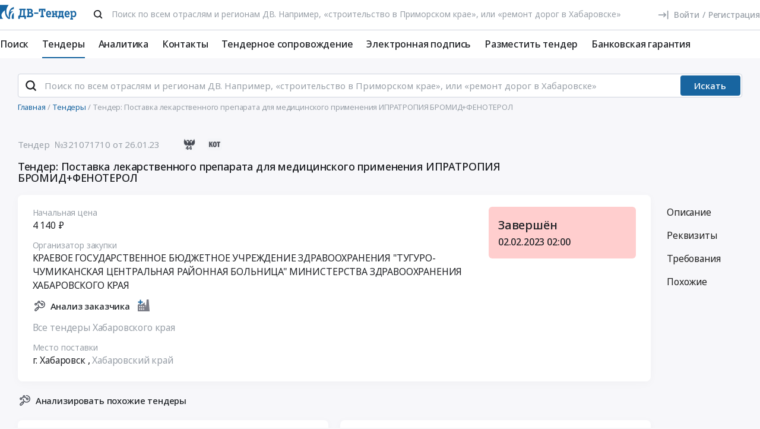

--- FILE ---
content_type: text/html; charset=UTF-8
request_url: https://www.dv-tender.ru/details/321071710
body_size: 54401
content:
<!DOCTYPE html>
<html lang="ru-RU" class="device-desktop ios safari chrome dvt">
    <head>
        <meta charset="UTF-8" />

                    <meta name="viewport" content="width=device-width">
        
                    <meta name="msapplication-TileColor" content="#1765a2">
        
                <meta name="theme-color" content="#ffffff">
        <meta name="msapplication-config" content="/static/xml/dvt/browserconfig.xml" />
        
        <meta name="SKYPE_TOOLBAR" content="SKYPE_TOOLBAR_PARSER_COMPATIBLE" />
        <meta name="format-detection" content="telephone=no">
        <meta name="referrer" content="origin-when-cross-origin" />

        <meta property="og:locale" content="ru_RU" />
        <meta property="og:type" content="article" />
        <meta property="og:url" content="https://www.dv-tender.ru/details/321071710" />
        <meta property="og:title" content="Тендер: Поставка лекарственного препарата для медицинского применения ИПРАТРОПИЯ БРОМИД+ФЕНОТЕРОЛ | Хабаровский край | ДВ-Тендер" />

                    <meta property="og:description" content="Тендер: Поставка лекарственного препарата для медицинского применения ИПРАТРОПИЯ БРОМИД+ФЕНОТЕРОЛ. Место поставки: г. Хабаровск" />
        
        
        <title>Тендер: Поставка лекарственного препарата для медицинского применения ИПРАТРОПИЯ БРОМИД+ФЕНОТЕРОЛ | Хабаровский край | ДВ-Тендер</title>

        <script type="text/javascript">
                        window.project = 2;

                        window.clientid = "d7d831f15d2f066cc5aced4063e81e60";

            // Формируем куку `clientid`
            if (typeof window.clientid == "string" && window.clientid.length == 32) {

                // Установим куку на пол года
                var clientIDCookieDate = new Date();
                clientIDCookieDate.setTime(clientIDCookieDate.getTime() + 15768000000);

                var clientIDCookieDomain = document.domain.split('.').slice(-2).join('.');

                document.cookie = "clientid=" + window.clientid + "; domain=."+ clientIDCookieDomain +"; expires=" + clientIDCookieDate.toGMTString() + "; path=/";
            }

            var offsetCookieDate = new Date();

                        offsetCookieDate.setTime(offsetCookieDate.getTime() + 31536000000);

                        document.cookie = "offset=" + ((new Date()).getTimezoneOffset() * 60) * (-1) + "; expires=" + offsetCookieDate.toGMTString() + "; path=/";
        </script>

        
            <script type="text/javascript">
				function forceReload(){
					if((typeof(CryptoJS.MD5)=="function") && (typeof(localStorage)=="object") && (typeof(nrm)!="undefined")){
						if(new String(nrm).toLocaleLowerCase()=="get"){
							var nowYMD=
								(new Date().getFullYear().toString())+"-"+
								((new Date().getMonth().toString().length==1)?"0"+new Date().getMonth().toString():new Date().getMonth().toString())+"-"+
								((new Date().getDate().toString().length==1)?"0"+new Date().getDate().toString():new Date().getDate().toString())
							;
							var nowHMS=
								((new Date().getHours().toString().length==1)?"0"+new Date().getHours().toString():new Date().getHours().toString())+"-"+
								((new Date().getMinutes().toString().length==1)?"0"+new Date().getMinutes().toString():new Date().getMinutes().toString())+"-"+
								((new Date().getSeconds().toString().length==1)?"0"+new Date().getSeconds().toString():new Date().getSeconds().toString())
							;
							var locHash=CryptoJS.MD5(
								window.location.toString()+"~"+nowYMD
							).toString();

							var lsh=localStorage.getItem(locHash);
							if(lsh===null){
								localStorage.setItem(locHash,nowYMD+" "+nowHMS);
								document.location.reload();
							}
						}
					}
				}

				function getReloaded(){
					if((typeof(CryptoJS.MD5)=="function") && (typeof(localStorage)=="object") && (typeof(nrm)!="undefined")){
						if(new String(nrm).toLocaleLowerCase()=="get"){
							var nowYMD=
								(new Date().getFullYear().toString())+"-"+
								((new Date().getMonth().toString().length==1)?"0"+new Date().getMonth().toString():new Date().getMonth().toString())+"-"+
								((new Date().getDate().toString().length==1)?"0"+new Date().getDate().toString():new Date().getDate().toString())
							;
							var locHash=CryptoJS.MD5(
								window.location.toString()+"~"+nowYMD
							).toString();

							return localStorage.getItem(locHash);
						}
					}
				}

                document.addEventListener("DOMContentLoaded", htmlcorruptready);

                function htmlcorruptready()
                {
                    var htmlcorrupt = false;

                    if (document.documentElement.innerHTML.match(/<\/body>/im) === null) {

                        htmlcorrupt = true;

                    } else if(document.documentElement.innerHTML.match(/<\/body>/im).length == 0) {

                        htmlcorrupt = true;
                    }

                    if (htmlcorrupt) {

                        forceReload();
                    }
                }
            </script>

            
                            <script async src="https://www.googletagmanager.com/gtag/js?id=G-SBL4QL59FT"></script>
                <script>
                    window.dataLayer = window.dataLayer || [];
                    function gtag(){dataLayer.push(arguments);}
                    gtag('js', new Date());
                    gtag('config', 'G-SBL4QL59FT');
                </script>

        
        
        
    <script src="//code.jivo.ru/widget/VqOh90QC6q" async></script>

<script>
    var userTokenId = '0';
    var widgetState = '1';
    var departmentTimderId = null;

    var jivoCustomDataClientStatus = 'Не определён';
    var jivoCustomDataDepartment = 'Не определён';
    var jivoCustomDataClientLink = '';

    // customJivoChat
    window.customJivoChat = {};
    var init = function (widgetState, callback) {
        var btn = $("#custom_jivo_toggle");
        var jDiv = $("body > jdiv");

        if (jDiv.length == 0) {
            btn.remove();
            return;
        }


        var customJivoApplyToggle = function (newState) {
            newState = newState || btn.attr('data-state');
            newState = (newState == 1) ? 'on' : newState;
            newState = (newState == 0) ? 'off' : newState;

            btn.attr('data-state', newState);

            if (newState == 'on') {
                jDiv.css('display', 'inline');
                jDiv.click();
                btn.attr('title', 'Не показывать онлайн чат');

                $.ajax({
                    url: '/yiiajax/widget-hide-jivo-chat',
                    method: 'post',
                    dataType: 'json',
                    data: {
                        'stateWidget': 'on'
                    },
                    success: function(data){

                    }
                });
            } else if(newState == 'off') {
                jDiv.css('display', 'none');
                btn.attr('title', 'Показывать онлайн чат');
                changePosition('label');

                $.ajax({
                    url: '/yiiajax/widget-hide-jivo-chat',
                    method: 'post',
                    dataType: 'json',
                    data: {
                        'stateWidget': 'off'
                    },
                    success: function(data){

                    }
                });
            }
        }

        var changePosition = function (newState) {

            if (newState == 'chat' || newState == 'departments') {
                btn.addClass('move');
                return;
            }

            if (newState == 'label' || newState == 'chat/min') {
                // widget is minimized
                btn.removeClass('move');
                return;
            }

            if (newState == 'call' || newState == 'chat/call') {
                // callback form is opened
                return;
            }
        }

        $("#custom_jivo_toggle").on("click", function (e) {
            e.preventDefault();
            customJivoApplyToggle(btn.attr('data-state') == 'on' ? 'off' : 'on');
        });

        window.customJivoChat.changePosition = changePosition;

        btn.css('display', 'block');
        customJivoApplyToggle(widgetState);

        const customData = [];
        if(jivoCustomDataClientStatus) {
            customData.push({
                "key": "Статус",
                "content": jivoCustomDataClientStatus
            });
        }

        if(jivoCustomDataDepartment) {
            customData.push({
                "key": "Отдел клиента по статусу",
                "content": jivoCustomDataDepartment
            });
        }

        if(jivoCustomDataClientLink) {
            customData.push({
                "content": 'Ссылка на карточку клиента',
                "link": jivoCustomDataClientLink
            });
        }

        if(customData.length > 0) {
            jivo_api.setCustomData(customData);
        }

        callback();
    };
    window.customJivoChat.init = init;

    var tryAutoChooseDepartment = function(department, type) {
        let jDiv = document.querySelector('body > jdiv');

        if( !jDiv ) {
            return;
        }

        let depsOP = [
            'ОП',
            'Отдел по работе с новыми клиентами',
        ];

        let depsORK = [
            'ОРК',
            'У меня есть договор',
        ];

        let deps = [];

        if( department === 'op' ) {
            deps = depsOP;
        }

        if( department === 'ork' ) {
            deps = depsORK;
        }

        for (let dep of deps) {
            let xpath = `//jdiv[text()='${dep}']`;
            let matchingElement = document.evaluate(xpath, jDiv, null, XPathResult.FIRST_ORDERED_NODE_TYPE, null).singleNodeValue;

            if (matchingElement) {
                clearInterval(departmentTimderId);
                matchingElement.click();
                return;
            }
        }

        if (type === 'open') {
            setTimeout(function () {
                tryAutoChooseDepartment(department , type);
            }, 100)
        }

        return;
    };

    function jivo_onLoadCallback() {

        
        window.customJivoChat.init(widgetState, function () {
            if (userTokenId != '0') {
                jivo_api.setUserToken(userTokenId);
            }

            var jivoMobileButton = document.querySelector('.__jivoMobileButton');
            if(document.documentElement.className.indexOf('device-mobile') !==- 1) {
                // Observe a specific DOM element:
                observeDOM( jivoMobileButton, function(m){
                    var addedNodes = [], removedNodes = [];

                    m.forEach(record => record.addedNodes.length & addedNodes.push(...record.addedNodes))

                    m.forEach(record => record.removedNodes.length & removedNodes.push(...record.removedNodes))

                    addedNodes.forEach(function (item) {
                        if(item.className.indexOf('popup') !== -1) {
                            jivoMobileButton.classList.add('active_popup');
                        }
                    })

                    removedNodes.forEach(function (item) {
                        if(item.className.indexOf('popup') !== -1) {
                            jivoMobileButton.classList.remove('active_popup');
                        }
                    })
                });
            }
        });
    };

    function jivo_onChangeState(state) {
        window.customJivoChat.changePosition(state);

        if( departmentTimderId ) {
            clearInterval(departmentTimderId);
            departmentTimderId = null;
        }

        if( state == 'departments' ) {
            departmentTimderId = setInterval(tryAutoChooseDepartment, 100, 'op', 'change');
        }
    }

    function jivo_onOpen() {
        tryAutoChooseDepartment('op', 'open');
    }
</script>
        <meta name="description" content="Тендер: Поставка лекарственного препарата для медицинского применения ИПРАТРОПИЯ БРОМИД+ФЕНОТЕРОЛ. Место поставки: г. Хабаровск">
<link type="font/woff2" href="/static/bac653c7//fonts/fontawesome-webfont.woff2" rel="prefetch" as="font" crossorigin="anonymous">
<link href="/static/img/favicon/dvt/apple-touch-icon.png" rel="apple-touch-icon" sizes="180x180">
<link type="image/png" href="/static/img/favicon/dvt/favicon-16x16.png" rel="icon" sizes="16x16">
<link type="image/png" href="/static/img/favicon/dvt/favicon-32x32.png" rel="icon" sizes="32x32">
<link href="/static/manifest/dvt/site.webmanifest" rel="manifest" crossorigin="use-credentials">
<link type="image/svg+xml" href="/static/img/favicon/dvt/favicon-120x120.svg" rel="icon" sizes="120x120">
<link href="/static/img/favicon/dvt/safari-pinned-tab.svg" rel="mask-icon" color="#1765a2">
<link href="https://www.dv-tender.ru/details/321071710" rel="canonical">
<link href="/static/a2cc788b/css/bootstrap.css" rel="stylesheet">
<link href="/static/bd6c4f74/themes/smoothness/jquery-ui.css" rel="stylesheet">
<link href="/static/27dfa333/less/dvt/alert.min.css" rel="stylesheet">
<link href="/static/688e6a25/libraries/bootstrap-tagsinput/dvt/bootstrap-tagsinput.min.css" rel="stylesheet">
<link href="/static/688e6a25/libraries/rtooltip/dvt/rtooltip.min.css" rel="stylesheet">
<link href="/static/688e6a25/libraries/print/print.min.css" rel="stylesheet">
<link href="/static/688e6a25/libraries/lineclamp/dvt/lineclamp.min.css" rel="stylesheet">
<link href="/static/805b4e7f/less/dvt/empty-table-state.min.css" rel="stylesheet">
<link href="/static/688e6a25/less/tender/dvt/single-tender.min.css" rel="stylesheet">
<link href="/static/688e6a25/less/tender/dvt/table-positions.min.css" rel="stylesheet">
<link href="/static/688e6a25/less/analytics/dvt/complaints.min.css" rel="stylesheet">
<link href="/static/688e6a25/less/analytics/dvt/analytics-tenders.min.css" rel="stylesheet">
<link href="/static/688e6a25/less/analytics/dvt/sort.min.css" rel="stylesheet">
<link href="/static/688e6a25/less/tender/dvt/table-positions-mobile.min.css" rel="stylesheet">
<link href="/static/5784fd4a/less/dvt/toggle-counterparty.min.css" rel="stylesheet">
<link href="/static/b2083535/less/dvt/titles-widget.min.css" rel="stylesheet">
<link href="/static/688e6a25/libraries/intl-tel-input/css/intlTelInput.min.css" rel="stylesheet">
<link href="/static/688e6a25/less/dvt/fonts.min.css" rel="stylesheet">
<link href="/static/688e6a25/less/dvt/bootstrap3/bs3.min.css" rel="stylesheet">
<link href="/static/688e6a25/less/site/dvt/error.min.css" rel="stylesheet">
<link href="/static/688e6a25/libraries/collapsible/dvt/collapsible.min.css" rel="stylesheet">
<link href="/static/688e6a25/less/dvt/rostender-tooltips.min.css" rel="stylesheet">
<link href="/static/688e6a25/less/dvt/legacy.min.css" rel="stylesheet">
<link href="/static/688e6a25/less/dvt/media.min.css" rel="stylesheet">
<link href="/static/688e6a25/less/dvt/s_v2.min.css" rel="stylesheet">
<link href="/static/688e6a25/less/dvt/main.min.css" rel="stylesheet">
<link href="/static/39507c38/less/dvt/jivo_fix.min.css" rel="stylesheet">
<link href="/static/b0b92c99/less/dvt/header-dvt.min.css" rel="stylesheet">
<link href="/static/dc64ec43/less/dvt/input-search.min.css" rel="stylesheet">
<link href="/static/779e4fb5/less/dvt/footer.min.css" rel="stylesheet">
        <style>
    .icon:after,.sprite-checkbox input+label:after,.sprite-pseudo:after,.icon:before,.sprite-pseudo:before{background-image:url('/static/688e6a25/img/sprite_dvt.svg')}.ui-icon,.ui-widget-content .ui-icon{background-image:url("/static/688e6a25/img/ui-icons_cc0000_256x240.png")}.ui-widget-header .ui-icon{background-image:url("/static/688e6a25/img/ui-icons_ffffff_256x240.png")}.ui-state-default .ui-icon{background-image:url("/static/688e6a25/img/ui-icons_cc0000_256x240.png")}.ui-state-hover .ui-icon,.ui-state-focus .ui-icon{background-image:url("/static/688e6a25/img/ui-icons_cc0000_256x240.png")}.ui-state-active .ui-icon{background-image:url("/static/688e6a25/img/ui-icons_cc0000_256x240.png")}.ui-state-highlight .ui-icon{background-image:url("/static/688e6a25/img/ui-icons_004276_256x240.png")}.ui-state-error .ui-icon,.ui-state-error-text .ui-icon{background-image:url("/static/688e6a25/img/ui-icons_cc0000_256x240.png")}.ui-widget-overlay{background:#a6a6a6 url("/static/688e6a25/img/ui-bg_dots-small_65_a6a6a6_2x2.png") 50% 50% repeat}.ui-widget-shadow{background:#333 url("/static/688e6a25/img/ui-bg_flat_0_333333_40x100.png") 50% 50% repeat-x}.ui-dialog-titlebar-close:after{background-image:url('/static/688e6a25/img/icons/ui-icons_cd0a0a_256x240.png')}.ui-state-highlight,.ui-widget-content .ui-state-highlight,.ui-widget-header .ui-state-highlight{background:#fbf8ee url("/static/688e6a25/img/ui-bg_glass_55_fbf8ee_1x400.png") 50% 50% repeat-x}.ui-state-error,.ui-widget-content .ui-state-error,.ui-widget-header .ui-state-error{background:#f3d8d8 url("/static/688e6a25/img/ui-bg_diagonals-thick_75_f3d8d8_40x40.png") 50% 50% repeat}#profile-mailing-form .mail-groups .ms-container,#tariff-block .mail-groups .ms-container{background:url('/static/688e6a25/img/switch.png') no-repeat 50% 50%}.ui-state-active,.ui-widget-content .ui-state-active,.ui-widget-header .ui-state-active{background:#fff url("/static/688e6a25/img/ui-bg_flat_65_ffffff_40x100.png") 50% 50% repeat-x}.tender-header-socials-block .b-share-icon_vkontakte{background:#4a76a8 url('/static/688e6a25/img/icons/vk-logo.svg') no-repeat center}.tender-header-socials-block .b-share-icon_custom{background:#4a76a8 url('/static/688e6a25/img/icons/vk-logo.svg') no-repeat center}.tender-header-socials-block .b-share-icon_twitter{background:#46abe1 url('/static/688e6a25/img/icons/twitter-logo.svg') no-repeat center}.tender-header-socials-block .b-share-icon_facebook{background:#4a76a8 url('/static/688e6a25/img/icons/fb-logo.png') no-repeat center}.kv-plugin-loading{background:transparent url(/static/688e6a25/img/loading-plugin.gif) center left no-repeat}.kv-center-loading{background:transparent url("/static/688e6a25/img/loading-plugin.gif") center center no-repeat}
</style>

            </head>
    <body class="tender-page scrolled-bottom">

        
        
        
            
            <main class="wrapper">
                <div id="content" class="container ">
                    <div class="content">

                        
<header>

    <div class="header header--rt header--notLogged ">

        <div class="header__burger">
            <div class="header__burger-item n1"></div>
            <div class="header__burger-item n2"></div>
            <div class="header__burger-item n3"></div>
        </div>

        <div class="flex-grow flex-grow--logo-before"></div>

        <div class="header__element">

            <div class="header__tier   n1 pt-2">

                <div class="header__logo-container">
                    
<div class="header-logo" itemscope itemtype="http://schema.org/WPHeader">
    <a href="/" class="PFBeauSansPro" itemprop="text"  title="ДВ-Тендер — Все тендеры Дальнего Востока" >
        <img src="/static/688e6a25/img/logo/dvtlogo.svg" class="header-logo__img header-logo__img--dvt" alt="ДВ-Тендер — Все тендеры Дальнего Востока">
    </a>
</div>                </div>

                                <div class="header__search-form flex-grow px-4">
                 <form id="fullSearchFormheader" action="/search/tenders" method="post"><div class="header-search-form header-search-form--header">

    
        <div class="hoveredPopupTooltip" data-tippy-placement="bottom" data-tippy-delay="200"
             data-template="searchTemplateheader">
        <div class="hoveredPopupBlock" id="searchTemplateheader"><p><b>Строка поиска позволяет искать тендеры:</b></p>
<ul>
  <li>по ИНН и наименованию заказчика, например, «Аэрофлот»</li>
  <li>по месту поставки, например, «Хабаровск»</li>
  <li>по предметы тендера, например, «погружной насос», «строительство Владивосток»</li>
  <li>по номеру тендера с нашего сайта или с ЕИС</li>
</ul>
<p>Важно! Если указать несколько ключевых слов, то в результаты поиска не войдут тендеры, которые содержат только одно ключевое слово.</p>
<p>Для создания сложных поисковых запросов с несколькими ключевыми словами и словами-исключениями воспользуйтесь расширенным поиском.</p></div>

    
        
        <input type="hidden" name="open_data" value="1">        <input type="hidden" name="path" value="/extsearch">        <input type="hidden" id="commonsearchform-mode" name="mode" value="simple">
        
<div class="inputSearch " id="">

    
        
        
        <div class="input-group input-group--search input-group--search-modern input-group--withTextBtn field-commonsearchform-kwd required">
<input type="search" id="commonsearchform-kwd" class="search form-control" name="keywords" placeholder="Поиск по всем отраслям и регионам ДВ. Например, «строительство в Приморском крае», или «ремонт дорог в Хабаровске»" aria-required="true"><div class="hint-block">
             <span class="input-group-btn">
               <button class="btn btn-danger btn-danger--modern" onclick="" type="button">Искать</button>
             <button class="btn btn-delete btn-delete--modern hidden" type="button"><span class="fa-remove">
    <svg xmlns="http://www.w3.org/2000/svg" fill="none"  class="svg-delete svg" viewBox="0 0 20 21"><path stroke="#99A0A8" fill="none" class="stroke" stroke-miterlimit="10" stroke-width="2" d="M8.125 5.354V4.73c0-1.042.833-1.875 1.875-1.875s1.875.833 1.875 1.875v.625"/><path stroke="#99A0A8" class="stroke" stroke-linecap="round" stroke-miterlimit="10" stroke-width="2" d="M3.542 5.354h12.917M15.208 10.354v-5M4.792 8.354v8.25c0 .917.75 1.667 1.667 1.667h7.083c.917 0 1.667-.75 1.667-1.667V13.48M8.542 8.688v6.25M11.458 8.688v6.25"  fill="none"/></svg>
</span></button>
             <button aria-label="Поиск" class="btn btn-search btn-search--modern" type="submit"><span class="fa-search"><svg xmlns="http://www.w3.org/2000/svg" fill="none" class="svg-search svg" viewBox="0 0 20 20"><path fill="#212121" fill-rule="evenodd" d="M9 2a7 7 0 0 1 5.6 11.2l.05.04.06.05 3 3a1 1 0 0 1-1.32 1.5l-.1-.08-3-3a1 1 0 0 1-.1-.11A7 7 0 1 1 9 2Zm0 2a5 5 0 1 0 0 10A5 5 0 0 0 9 4Z" clip-rule="evenodd"/></svg></span></button>
              <button class="btn btn-cancel btn-cancel--modern search-cancel" type="button"><span class=""><svg xmlns="http://www.w3.org/2000/svg" fill="none" class="svg-remove svg" viewBox="0 0 20 20"><path d="M13.7 12.3a1 1 0 1 1-1.4 1.4L10 11.42l-2.3 2.3a1 1 0 0 1-1.4 0 1 1 0 0 1 0-1.42L8.58 10l-2.3-2.3a1 1 0 1 1 1.42-1.4L10 8.58l2.3-2.3a1 1 0 1 1 1.4 1.42L11.42 10l2.3 2.3ZM10 2a8 8 0 1 0 0 16 8 8 0 0 0 0-16Z"/></svg></span></button>
             </span>
             </div>
</div>
    
</div>

        </div>

    
</div>


</form>                </div>
                
                
                
                    
<div class="header-login header-loginform  ">

    
        <div class="header-login__wrapper header-login__wrapper--logout">
            <a href="/login?returl=%2Fdetails%2F321071710" class="header-login__icon header-login__icon--sigin icon-signin"></a>
            <div class="header-login__link">
                <a href="/login?returl=%2Fdetails%2F321071710" class="header-login__signin">
                    <i class="header-login__icon-signin icon-signin mr-2"></i><span>Войти</span>
                </a>

                <span class="header-login__sep px-2">/</span>

                <a href="/registration?returl=%2Fdetails%2F321071710&regions=29&branches=264">
                    <span>Регистрация</span>
                </a>
            </div>

            <a class="div100 header-login__icon-link" href="/login?returl=%2Fdetails%2F321071710"></a>

            
        </div>

    
</div>


                    
            </div>

                        <div class="header__tier n2">
                <div class="header__menu-container">
                    <nav class="navbar" role="navigation">

	<ul id="main-menu-collapse" class="menu no-select" itemtype="http://schema.org/SiteNavigationElement" itemscope="itemscope"><li class="menu-item" style=""><a class='menu-item__text' href="/extsearch" itemprop="url" title="Поиск">Поиск</a></li>
<li class="menu-item current" style=""><a class='menu-item__text' href="/tender" itemprop="url" title="Тендеры">Тендеры</a></li>
<li class="menu-item" style=""><a class='menu-item__text' href="/analytics" itemprop="url" title="Аналитика">Аналитика</a></li>
<li class="menu-item" style=""><a class='menu-item__text' href="/contacts" itemprop="url" title="Контакты">Контакты</a></li>
<li class="menu-item" style=""><a class='menu-item__text' href="/svc" itemprop="url" title="Тендерное сопровождение">Тендерное сопровождение</a></li>
<li class="menu-item" style=""><a class='menu-item__text menu-item__text--short ' href="/eds" itemprop="url" title="Электронная подпись">Электронная подпись</a></li>
<li class="menu-item" style=""><a class='menu-item__text menu-item__text--short ' href="/order" itemprop="url" title="Разместить тендер">Разместить тендер</a></li>
<li class="menu-item" style=""><a class='menu-item__text menu-item__text--short ' href="/bank-guaranty" itemprop="url" title="Банковская гарантия">Банковская гарантия</a></li></ul>
</nav>                </div>
            </div>
                    </div>

    </div>

</header>


<aside class="menu-mobile" style="visibility: hidden">

    <div class="menu-mobile__head"><span class="header-menu-mobile__title">Меню</span></div>

	
    <div class="menu-mobile__close"><div class="menu-mobile__close-tap"></div></div>

    <div class="menu-mobile__profile">

		
			
<div class="header-login header-loginform  ">

    
        <div class="header-login__wrapper header-login__wrapper--logout">
            <a href="/login?returl=%2Fdetails%2F321071710" class="header-login__icon header-login__icon--sigin icon-signin"></a>
            <div class="header-login__link">
                <a href="/login?returl=%2Fdetails%2F321071710" class="header-login__signin">
                    <i class="header-login__icon-signin icon-signin mr-2"></i><span>Войти</span>
                </a>

                <span class="header-login__sep px-2">/</span>

                <a href="/registration?returl=%2Fdetails%2F321071710&regions=29&branches=264">
                    <span>Регистрация</span>
                </a>
            </div>

            <a class="div100 header-login__icon-link" href="/login?returl=%2Fdetails%2F321071710"></a>

            
        </div>

    
</div>


		
    </div>

    <div class="menu-mobile__list">
		<nav class="navbar" role="navigation">

	<ul id="main-menu-collapse" class="menu no-select" itemtype="http://schema.org/SiteNavigationElement" itemscope="itemscope"><li class="menu-item" style=""><a class='menu-item__text' href="/extsearch" itemprop="url" title="Поиск">Поиск</a></li>
<li class="menu-item current" style=""><a class='menu-item__text' href="/tender" itemprop="url" title="Тендеры">Тендеры</a></li>
<li class="menu-item" style=""><a class='menu-item__text' href="/analytics" itemprop="url" title="Аналитика">Аналитика</a></li>
<li class="menu-item" style=""><a class='menu-item__text' href="/contacts" itemprop="url" title="Контакты">Контакты</a></li>
<li class="menu-item" style=""><a class='menu-item__text' href="/svc" itemprop="url" title="Тендерное сопровождение">Тендерное сопровождение</a></li>
<li class="menu-item" style=""><a class='menu-item__text menu-item__text--short ' href="/eds" itemprop="url" title="Электронная подпись">Электронная подпись</a></li>
<li class="menu-item" style=""><a class='menu-item__text menu-item__text--short ' href="/order" itemprop="url" title="Разместить тендер">Разместить тендер</a></li>
<li class="menu-item" style=""><a class='menu-item__text menu-item__text--short ' href="/bank-guaranty" itemprop="url" title="Банковская гарантия">Банковская гарантия</a></li></ul>
</nav>    </div>

    <div class="flex-grow" style="flex-grow: 30"></div>

    <div class="menu-mobile__footer">

        <a class="menu-mobile__phone" href="tel:74212454210"><span>+7 (4212) 45-42-10</span></a>

    </div>

</aside>

<div class="menu-mobile-overlay"></div>


    <form id="fullSearchFormdefault" action="/search/tenders" method="post"><div class="header-search-form header-search-form--default">

    
        <div class="hoveredPopupTooltip" data-tippy-placement="bottom" data-tippy-delay="200"
             data-template="searchTemplatedefault">
        <div class="hoveredPopupBlock" id="searchTemplatedefault"><p><b>Строка поиска позволяет искать тендеры:</b></p>
<ul>
  <li>по ИНН и наименованию заказчика, например, «Аэрофлот»</li>
  <li>по месту поставки, например, «Хабаровск»</li>
  <li>по предметы тендера, например, «погружной насос», «строительство Владивосток»</li>
  <li>по номеру тендера с нашего сайта или с ЕИС</li>
</ul>
<p>Важно! Если указать несколько ключевых слов, то в результаты поиска не войдут тендеры, которые содержат только одно ключевое слово.</p>
<p>Для создания сложных поисковых запросов с несколькими ключевыми словами и словами-исключениями воспользуйтесь расширенным поиском.</p></div>

    
        
        <input type="hidden" name="open_data" value="1">        <input type="hidden" name="path" value="/extsearch">        <input type="hidden" id="commonsearchform-mode" name="mode" value="simple">
        
<div class="inputSearch " id="">

    
        
        
        <div class="input-group input-group--search input-group--search-modern input-group--withTextBtn field-commonsearchform-kwd required">
<input type="search" id="commonsearchform-kwd" class="search form-control" name="keywords" placeholder="Поиск по всем отраслям и регионам ДВ. Например, «строительство в Приморском крае», или «ремонт дорог в Хабаровске»" aria-required="true"><div class="hint-block">
             <span class="input-group-btn">
               <button class="btn btn-danger btn-danger--modern" onclick="" type="button">Искать</button>
             <button class="btn btn-delete btn-delete--modern hidden" type="button"><span class="fa-remove">
    <svg xmlns="http://www.w3.org/2000/svg" fill="none"  class="svg-delete svg" viewBox="0 0 20 21"><path stroke="#99A0A8" fill="none" class="stroke" stroke-miterlimit="10" stroke-width="2" d="M8.125 5.354V4.73c0-1.042.833-1.875 1.875-1.875s1.875.833 1.875 1.875v.625"/><path stroke="#99A0A8" class="stroke" stroke-linecap="round" stroke-miterlimit="10" stroke-width="2" d="M3.542 5.354h12.917M15.208 10.354v-5M4.792 8.354v8.25c0 .917.75 1.667 1.667 1.667h7.083c.917 0 1.667-.75 1.667-1.667V13.48M8.542 8.688v6.25M11.458 8.688v6.25"  fill="none"/></svg>
</span></button>
             <button aria-label="Поиск" class="btn btn-search btn-search--modern" type="submit"><span class="fa-search"><svg xmlns="http://www.w3.org/2000/svg" fill="none" class="svg-search svg" viewBox="0 0 20 20"><path fill="#212121" fill-rule="evenodd" d="M9 2a7 7 0 0 1 5.6 11.2l.05.04.06.05 3 3a1 1 0 0 1-1.32 1.5l-.1-.08-3-3a1 1 0 0 1-.1-.11A7 7 0 1 1 9 2Zm0 2a5 5 0 1 0 0 10A5 5 0 0 0 9 4Z" clip-rule="evenodd"/></svg></span></button>
             
             </span>
             </div>
</div>
    
</div>

        </div>

    
</div>


</form>

                        

    <div class="breadcrumb-block">
        <ol class="breadcrumb" itemscope="itemscope" itemtype="https://schema.org/BreadcrumbList">

            
                <li  itemprop="itemListElement" itemscope="itemscope" itemtype="https://schema.org/ListItem">
                    
                    <a href="/" itemprop="item"><span itemprop="name">Главная</span></a>
                    <meta itemprop="position" content="1" />
                </li>

            
                <li  itemprop="itemListElement" itemscope="itemscope" itemtype="https://schema.org/ListItem">
                    
                    <a href="/tender" itemprop="item"><span itemprop="name">Тендеры</span></a>
                    <meta itemprop="position" content="2" />
                </li>

            
                <li class="active" itemprop="itemListElement" itemscope="itemscope" itemtype="https://schema.org/ListItem">
                    
                    <span itemprop="name">Тендер: Поставка лекарственного препарата для медицинского применения ИПРАТРОПИЯ БРОМИД+ФЕНОТЕРОЛ</span>
                    <meta itemprop="position" content="3" />
                </li>

            
        </ol>
    </div>

    

<script>
    var tendersData = {"65530258":{"id":65530258,"events":{"10":"2023-01-26 02:48:00","12":"2023-02-02 02:00:00","80":"2023-02-06 00:00:01","82":"2023-02-06 23:59:59"},"fav2":[],"favoritesAvailable":false,"comments":null,"files_by_date":{"2023-02-02":[{"id":562550085,"tid":65530258,"title":"Протокол подведения итогов определения поставщика (подрядчика, исполнителя) от 02.02.2023 №ИЗК1","fsid":"2023-02/3d9/966624764-b869af2fe8459ab703f77c1e3dc24128-2023-02-02-00-38-09.html","link":"/files?t=[base64]","size":129226,"md5":"2b1b305cdb47a3909acc61973bc63ee6","ts":"2023-02-02 10:16:48","token":"[base64]","extension":"htm","is_archive":0,"is_protocol":true,"can_added_to_archive":true,"is_downloaded":true,"can_file_previews":false,"dtc":"2023-02-02 03:16:48"},{"id":562550086,"tid":65530258,"title":"Электронный документ, полученный из внешней системы","fsid":"2023-02/c80/966624765-908ff4909cf52c09fd15dc8e0abf4390-2023-02-02-00-38-09.rtf","link":"/files?t=[base64]","size":10110,"md5":"088fdc00dd836a3d27bd3e553f9ed089","ts":"2023-02-02 10:16:48","token":"[base64]","extension":"rtf","is_archive":0,"is_protocol":false,"can_added_to_archive":true,"is_downloaded":true,"can_file_previews":false,"dtc":"2023-02-02 03:16:48"}],"2023-01-26":[{"id":561149605,"tid":65530258,"title":"Извещение о проведении запроса котировок в электронной форме от 26.01.2023 №0322300035023000014","fsid":"2023-01/c6a/364267748-13737c27b0816dc189e4b0b383187bc6-2023-01-26-01-09-17.html","link":"/files?t=[base64]","size":30438,"md5":"15aa3b4278aea547fafda46c3fe68b63","ts":"2023-01-26 11:08:09","token":"[base64]","extension":"htm","is_archive":0,"is_protocol":false,"can_added_to_archive":true,"is_downloaded":true,"can_file_previews":false,"dtc":"2023-01-26 04:08:09"},{"id":561149606,"tid":65530258,"title":"VI. ОБОСНОВАНИЕ НМЦК","fsid":"2023-01/83f/364267749-112cb12f3f5ed4e3b3056127024b7a82-2023-01-26-01-09-17.docx","link":"/files?t=[base64]","size":90195,"md5":"895d2e8d259f91ff3b16f127ef770cf4","ts":"2023-01-26 11:08:09","token":"[base64]","extension":"docx","is_archive":0,"is_protocol":false,"can_added_to_archive":true,"is_downloaded":true,"can_file_previews":false,"dtc":"2023-01-26 04:08:09"},{"id":561149607,"tid":65530258,"title":"V. ПРОЕКТ КОНТРАКТА","fsid":"2023-01/8f2/364267750-de7e6cf3208332c013e6ec754964f50c-2023-01-26-01-09-17.docx","link":"/files?t=[base64]","size":53374,"md5":"c8fd5754f78176b5b752d43aeeb4deb5","ts":"2023-01-26 11:08:09","token":"[base64]","extension":"docx","is_archive":0,"is_protocol":false,"can_added_to_archive":true,"is_downloaded":true,"can_file_previews":false,"dtc":"2023-01-26 04:08:09"},{"id":561149608,"tid":65530258,"title":"III. ТЕХНИЧЕСКАЯ ЧАСТЬ","fsid":"2023-01/73b/364267751-06c20d889faa9d5a0d69b6a1403e5e12-2023-01-26-01-09-17.docx","link":"/files?t=[base64]","size":21691,"md5":"59b85321a30912550deb239b3583b740","ts":"2023-01-26 11:08:09","token":"[base64]","extension":"docx","is_archive":0,"is_protocol":false,"can_added_to_archive":true,"is_downloaded":true,"can_file_previews":false,"dtc":"2023-01-26 04:08:09"},{"id":561149609,"tid":65530258,"title":"КАЛЕНДАРНЫЙ ПЛАН","fsid":"2023-01/5e3/364267752-160428c07f8a589f1ef622a1ec750d89-2023-01-26-01-09-17.docx","link":"/files?t=[base64]","size":20330,"md5":"7ce2f9ad9741a1c24f15608a3e5c2ec0","ts":"2023-01-26 11:08:09","token":"[base64]","extension":"docx","is_archive":0,"is_protocol":false,"can_added_to_archive":true,"is_downloaded":true,"can_file_previews":false,"dtc":"2023-01-26 04:08:09"},{"id":561149610,"tid":65530258,"title":"Информация и документы","fsid":"2023-01/f4a/364267753-aff29afe477ca22d04ab6aa2a807c00d-2023-01-26-01-09-17.docx","link":"/files?t=[base64]","size":21072,"md5":"6feb7df22aaae413ebdd56da19068288","ts":"2023-01-26 11:08:09","token":"[base64]","extension":"docx","is_archive":0,"is_protocol":false,"can_added_to_archive":true,"is_downloaded":true,"can_file_previews":false,"dtc":"2023-01-26 04:08:09"},{"id":561180810,"tid":65530258,"title":"Извещение","fsid":"2023-01/361/tender_779767979_card_roseltord44fz_63d218adda488.doc","link":"/files?t=[base64]","size":21629,"md5":"fd3ada35640b0933cfe53866b02b8670","ts":"2023-01-26 16:20:11","token":"[base64]","extension":"doc","is_archive":0,"is_protocol":false,"can_added_to_archive":true,"is_downloaded":true,"can_file_previews":false,"dtc":"2023-01-26 09:20:11"}]},"tags":[],"dte-formatted":"2023/02/02 02:00"}};
</script>




    <div class="py-3"></div>



<div class="tender-info tender-row">

    
        <div class="tender-info-header">

            
<div class="tender-icon n1">

    
    
        
    <div  class="tender-info-header-number">
        Тендер&nbsp;&nbsp;№321071710    </div>

    <div class="tender-info-header-start_date">
       &nbsp;от 26.01.23</div>

    
</div>

            <div class="pl-5 pr-3"></div>

            
<div class="tender-icon n2">

    
        
        <div class="b-tenderico b-tenderico--class">
            <div class="tender__class b-44  hoveredPopupTooltip tender-info-header-type tender-info-header-icon"
                 data-title="Тендеры, размещённые государственными и муниципальными заказчиками в рамках 44-ФЗ &laquo;О контрактной системе в сфере закупок товаров, работ, услуг для обеспечения государственных и муниципальных нужд&raquo;"></div>
        </div>

    
    
        <div class="b-tenderico b-tenderico--pwh">
            <div
                class="tender__pwh tender__pwh--kot    hoveredPopupTooltip tender-info-header-type tender-info-header-icon"
                data-title="Запросы котировок и предложений – это простые процедуры закупок с минимальным набором подаваемой документации и определением победителя только по цене предложения">
            </div>
        </div>

    
    
    
</div>

            
        </div> <!-- /tender-info-header -->

        <div class="flex-grow"></div>

        
                
        
    
</div>


<div class="tender-header mt-4" >

    
    <div class="tender-header__title" id="desc">
        <div>
            <h1 class="tender-header__h4 h4 m-0 p-0 line-clamp line-clamp--n3" data-id="name">

                
                    Тендер: Поставка лекарственного препарата для медицинского применения ИПРАТРОПИЯ БРОМИД+ФЕНОТЕРОЛ
                
            </h1>
            <div class="line-clamp-btn mt-3" data-id="name"></div>
        </div>

        
    </div>

</div>

<div class="tender__main">
<div class="tender__main__body">

<div class="tender-body">
    <!-- Секция премета -->

    <div class="tile tender-body__col odd tender-body__col--full tender-body__col--wrap-row">

        <div class="tender-body__wrap n1">

            
<div class="tender-body__block">
                <span class="tender-body__label">Начальная цена</span>
        <span class="tender-body__field ">
        <span class="tender-body__text">
            4 140 &#8381;        </span>

            </span>
</div>

            
            <div class="tender-body__block n2">

                <span class="tender-body__label">Организатор закупки</span>
    
    <span class="tender-body__field">
        <div class="position-relative">
                        
                <span class="tender-info__text">
            <div class="line-clamp line-clamp--n5" data-id="customer_1768849671.3956">
                            КРАЕВОЕ ГОСУДАРСТВЕННОЕ БЮДЖЕТНОЕ УЧРЕЖДЕНИЕ ЗДРАВООХРАНЕНИЯ "ТУГУРО-ЧУМИКАНСКАЯ ЦЕНТРАЛЬНАЯ РАЙОННАЯ БОЛЬНИЦА" МИНИСТЕРСТВА ЗДРАВООХРАНЕНИЯ ХАБАРОВСКОГО КРАЯ                    </div>
        <div class="line-clamp-btn mt-3" data-id="customer_1768849671.3956"></div>
    </span>

                        
                                        <div class="pt-2"></div>

                

    <a class="pdf-none d-inline-flex btn btn-link-icon px-0 py-md-0 justify-content-start hoveredPopup" href="#" target="" data-theme="black" data-title="&lt;div&gt;&lt;p&gt;Аналитика доступна только зарегистрированным пользователям.&lt;/p&gt;&lt;p&gt;Пройдите бесплатную регистрацию, чтобы использовать все возможности сервиса&lt;/p&gt;&lt;/div&gt;&lt;div class=&#039;tippy__control&#039;&gt;&lt;div&gt;&lt;a href=&#039;/registration?returl=%2Fdetails%2F321071710&amp;regions=29&amp;branches=264&#039; class=&#039;tippy__link-reg&#039; target=&quot;_blank&quot;&gt;Регистрация&lt;/a&gt;&lt;/div&gt;&lt;div class=&#039;tippy__button dismiss&#039;&gt;Понятно&lt;/div&gt;&lt;/div&gt;" data-unclick="true" data-tippy-trigger="click" data-tippy-interactive="true" onClick="event.preventDefault();"><span class="icon"><svg class="svg-customer-analytics svg"  xmlns="http://www.w3.org/2000/svg"  viewBox="0 0 18 18"><path fill="#464A54" class="fill stroke" fill-rule="evenodd" stroke="#464A54" stroke-width="0" d="M7.174 1.05c-.44.115-.835.397-1.087.774-.235.35-.304.581-.304 1.02 0 .197.007.412.016.477l.015.117-.935.682-.935.68-.206-.103a2.326 2.326 0 0 0-.391-.15c-.24-.06-.67-.06-.909 0-.672.17-1.207.71-1.377 1.39-.07.28-.046.784.052 1.06.153.437.532.861.951 1.066.307.15.546.197.922.178.402-.02.635-.095.958-.311.388-.26.663-.653.78-1.117.046-.185.048-.572.005-.93-.007-.059.14-.178.927-.752l.935-.682.205.103c.277.14.525.198.846.198.31 0 .562-.057.832-.188.106-.052.2-.093.212-.093.01 0 .499.36 1.085.799.944.709 1.062.807 1.044.867a3.057 3.057 0 0 0-.038.396c-.02.376.026.614.177.922.205.42.629.798 1.065.952.278.097.782.122 1.061.051a1.953 1.953 0 0 0 1.342-1.208c.097-.277.122-.781.052-1.061a1.918 1.918 0 0 0-1.377-1.39 2.29 2.29 0 0 0-.909 0c-.103.027-.272.09-.378.141-.105.051-.2.093-.211.093-.011 0-.5-.36-1.085-.8-.944-.708-1.063-.807-1.044-.867.052-.166.055-.725.004-.927a1.914 1.914 0 0 0-1.377-1.39 2.412 2.412 0 0 0-.923.002Zm3.734.009c-.551.254-.44 1.067.162 1.192.09.019.18.025.197.014.06-.036.827.047 1.145.124.793.192 1.484.58 2.059 1.157a4.252 4.252 0 0 1 1.272 3.079c0 1.185-.436 2.24-1.272 3.079-.907.91-2.087 1.344-3.42 1.26-1.131-.072-2.284-.663-2.998-1.537A4.378 4.378 0 0 1 7.05 7.025c-.03-.274-.103-.466-.21-.56-.264-.232-.67-.218-.895.03-.154.172-.191.308-.167.619.07.905.42 1.885.963 2.687l.236.348-.441.44-.442.44-.285-.278c-.22-.215-.315-.286-.421-.315a.697.697 0 0 0-.509.062c-.053.034-.872.839-1.82 1.79-1.642 1.647-1.727 1.738-1.835 1.962-.15.313-.208.552-.208.875 0 .52.184.968.544 1.327.367.364.813.548 1.331.548.326 0 .565-.057.875-.21.222-.108.326-.205 1.963-1.835.95-.946 1.756-1.765 1.79-1.818a.697.697 0 0 0 .06-.509c-.028-.105-.099-.2-.314-.421l-.277-.285.44-.442.439-.44.34.23c.978.66 2.014.979 3.184.979 1.96 0 3.707-.965 4.788-2.643.154-.24.427-.815.54-1.139.061-.178.15-.5.196-.715.078-.363.084-.448.084-1.127 0-.68-.006-.764-.084-1.127a5.676 5.676 0 0 0-1.338-2.645 5.65 5.65 0 0 0-2.857-1.698A4.884 4.884 0 0 0 11.423 1c-.313.001-.416.013-.516.059Zm-3.45 1.238a.603.603 0 0 0-.397.413c-.043.149-.043.181 0 .333.035.12.084.2.17.277a.603.603 0 0 0 .993-.28.437.437 0 0 0 0-.33.597.597 0 0 0-.41-.415c-.177-.053-.18-.053-.356.002Zm-4.75 3.5a.61.61 0 0 0-.407.713c.02.078.084.2.144.269.306.358.894.223 1.028-.236.044-.152.044-.184 0-.333a.597.597 0 0 0-.41-.415c-.176-.053-.178-.053-.355.002Zm9.75.25a.603.603 0 0 0-.397.413c-.043.149-.043.181 0 .333a.603.603 0 0 0 1.162-.003.436.436 0 0 0 0-.33.597.597 0 0 0-.41-.415c-.176-.053-.178-.053-.355.002Zm-8.695 7.351c-1.374 1.377-1.427 1.436-1.462 1.586-.073.32.11.63.427.722a.433.433 0 0 0 .328 0c.156-.045.24-.123 1.586-1.47l1.422-1.423-.422-.422a8.239 8.239 0 0 0-.437-.422c-.01 0-.658.643-1.442 1.43Z" clip-rule="evenodd"/></svg>
</span><span>Анализ заказчика</span></a>

                <span class="d-inline-block ttb-2">
                    
<button  type="1" class="btn btn-link-icon toggle-counterparty  hoveredPopup  pl-2 py-2 my-n2 pr-0 " inn="" data-title="&lt;p&gt;Аналитика доступна только зарегистрированным пользователям.&lt;/p&gt;&lt;p&gt;Пройдите бесплатную регистрацию, чтобы использовать все возможности сервиса&lt;/p&gt;" data-theme="black" data-tippy-interactive="true"
    >
    <span class="icon">
        <svg xmlns="http://www.w3.org/2000/svg"
     class="svg svg-customer-plus"
     fill="none" viewBox="0 0 20 20"><path fill="#7B7D87" class="fill" fill-rule="evenodd"
                                           d="M14.999.015c-.003.056-1.18 13.821-1.246 14.555-.002.023-.004.018-.005-.005-.014-.21-.083-1.338-.165-2.684l-.136-2.244a.5.5 0 0 0-.497-.47l-.41-.002-.379-.001a.5.5 0 0 1-.498-.5V7.088c0-.969-.003-1.788-.007-2.013 0-.041-.019-.05-.052-.027-.254.178-1.444 1.026-2.86 2.038L6.633 8.595a.5.5 0 0 1-.688-.102A.8.8 0 0 1 5.2 9H3.8a.8.8 0 0 1-.8-.8V7.025l-.1.071L.21 9.018a.5.5 0 0 0-.21.407V19.5a.5.5 0 0 0 .5.5h19.43c.039 0 .069-.034.065-.073-.011-.1-1.658-19.872-1.658-19.902C18.337 0 18.332 0 16.67 0c-1.327 0-1.669.004-1.67.015ZM4.162 12.087v.75a.5.5 0 0 1-.5.5H3a.5.5 0 0 1-.5-.5v-1.5a.5.5 0 0 1 .5-.5h.663a.5.5 0 0 1 .5.5v.75Zm3.338 0v.75a.5.5 0 0 1-.5.5h-.662a.5.5 0 0 1-.5-.5v-1.5a.5.5 0 0 1 .5-.5H7a.5.5 0 0 1 .5.5v.75Zm3.335-.003-.002.749a.5.5 0 0 1-.5.498h-.666a.5.5 0 0 1-.5-.498l-.002-.75-.001-.745a.5.5 0 0 1 .5-.5h.672a.5.5 0 0 1 .5.5l-.001.746ZM4.162 16.25V17a.5.5 0 0 1-.5.5H3a.5.5 0 0 1-.5-.5v-1.5A.5.5 0 0 1 3 15h.663a.5.5 0 0 1 .5.5v.75Zm3.338 0V17a.5.5 0 0 1-.5.5h-.662a.5.5 0 0 1-.5-.5v-1.5a.5.5 0 0 1 .5-.5H7a.5.5 0 0 1 .5.5v.75Zm3.338 0V17a.5.5 0 0 1-.5.5h-.676a.5.5 0 0 1-.5-.5v-1.5a.5.5 0 0 1 .5-.5h.676a.5.5 0 0 1 .5.5v.75Z" clip-rule="evenodd"/><rect width="8" height="2" x="0.5" y="3.5"  class="fill-danger" rx="0.5"/><rect width="8" height="2" x="3.5" y="8.5"  class="fill-danger" rx="0.5" transform="rotate(-90 3.5 8.5)"/></svg>    </span>
    </button>
                </span>
            
        </div>
    </span>
</div>

        <div class="tender-body__block n3">
        <div class="tender-body__field">
            
                <div class="tender-body__regions-item ">
                    <a class="tender-body__text"
                       target="_blank" href="https://www.dv-tender.ru/region/habarovskiy-kray"
                       title="Тендеры Хабаровского края">
                        Все
                        тендеры Хабаровского края                    </a>
                </div>

            
                    </div>
    </div>

            
                
    <div class="tender-body__block n1">
        <span class="tender-body__label">Место поставки</span>
        <span class="tender-body__field">

            <div class="line-clamp line-clamp--n5" data-id="place">

                
                    
                        <span class="tender-info__text">
                            г. Хабаровск                        </span>
                        ,
                    
                
                
                    <a class="tender-body__text gray-text-small" target="_blank" href="https://www.dv-tender.ru/region/habarovskiy-kray">
                        Хабаровский край                    </a>

                
            </div>

            <div class="line-clamp-btn mt-3" data-id="place"></div>

                    </span>
    </div>

                
            
        </div>

                    <div class="tender-body__wrap n2">
                

    
            <div class="tender-status tender-status--red">

            <div class="tender-status__title">
                Завершён            </div>

            <div>
                <span class="black">02.02.2023</span>&nbsp;<span class='tender__countdown-container  '>02:00</span><div class="tender-body__you-endtime"></div>
            </div>
        </div>
    



                
                            </div>
        
    </div>

    
        <div class="tile  p-0 bg-transparent shadow-none     tender-body__col tender-body__col--full ">
            <div class="d-md-flex flex-md-row">
                
    <div class="tender-body__block n7">

        <a class="pdf-none d-inline-flex btn btn-link-icon justify-content-start px-0 py-sm-0 hoveredPopup" href="#" target="" data-theme="black" data-title="&lt;div&gt;&lt;p&gt;Аналитика доступна только зарегистрированным пользователям.&lt;/p&gt;&lt;p&gt;Пройдите бесплатную регистрацию, чтобы использовать все возможности сервиса&lt;/p&gt;&lt;/div&gt;&lt;div class=&#039;tippy__control&#039;&gt;&lt;div&gt;&lt;a href=&#039;/registration?returl=%2Fdetails%2F321071710&amp;regions=29&amp;branches=264&#039; class=&#039;tippy__link-reg&#039; target=&quot;_blank&quot;&gt;Регистрация&lt;/a&gt;&lt;/div&gt;&lt;div class=&#039;tippy__button dismiss&#039;&gt;Понятно&lt;/div&gt;&lt;/div&gt;" data-unclick="true" data-tippy-trigger="click" data-tippy-interactive="true" onClick="event.preventDefault();"><span class="icon"><svg class="svg-customer-analytics svg"  xmlns="http://www.w3.org/2000/svg"  viewBox="0 0 18 18"><path fill="#464A54" class="fill stroke" fill-rule="evenodd" stroke="#464A54" stroke-width="0" d="M7.174 1.05c-.44.115-.835.397-1.087.774-.235.35-.304.581-.304 1.02 0 .197.007.412.016.477l.015.117-.935.682-.935.68-.206-.103a2.326 2.326 0 0 0-.391-.15c-.24-.06-.67-.06-.909 0-.672.17-1.207.71-1.377 1.39-.07.28-.046.784.052 1.06.153.437.532.861.951 1.066.307.15.546.197.922.178.402-.02.635-.095.958-.311.388-.26.663-.653.78-1.117.046-.185.048-.572.005-.93-.007-.059.14-.178.927-.752l.935-.682.205.103c.277.14.525.198.846.198.31 0 .562-.057.832-.188.106-.052.2-.093.212-.093.01 0 .499.36 1.085.799.944.709 1.062.807 1.044.867a3.057 3.057 0 0 0-.038.396c-.02.376.026.614.177.922.205.42.629.798 1.065.952.278.097.782.122 1.061.051a1.953 1.953 0 0 0 1.342-1.208c.097-.277.122-.781.052-1.061a1.918 1.918 0 0 0-1.377-1.39 2.29 2.29 0 0 0-.909 0c-.103.027-.272.09-.378.141-.105.051-.2.093-.211.093-.011 0-.5-.36-1.085-.8-.944-.708-1.063-.807-1.044-.867.052-.166.055-.725.004-.927a1.914 1.914 0 0 0-1.377-1.39 2.412 2.412 0 0 0-.923.002Zm3.734.009c-.551.254-.44 1.067.162 1.192.09.019.18.025.197.014.06-.036.827.047 1.145.124.793.192 1.484.58 2.059 1.157a4.252 4.252 0 0 1 1.272 3.079c0 1.185-.436 2.24-1.272 3.079-.907.91-2.087 1.344-3.42 1.26-1.131-.072-2.284-.663-2.998-1.537A4.378 4.378 0 0 1 7.05 7.025c-.03-.274-.103-.466-.21-.56-.264-.232-.67-.218-.895.03-.154.172-.191.308-.167.619.07.905.42 1.885.963 2.687l.236.348-.441.44-.442.44-.285-.278c-.22-.215-.315-.286-.421-.315a.697.697 0 0 0-.509.062c-.053.034-.872.839-1.82 1.79-1.642 1.647-1.727 1.738-1.835 1.962-.15.313-.208.552-.208.875 0 .52.184.968.544 1.327.367.364.813.548 1.331.548.326 0 .565-.057.875-.21.222-.108.326-.205 1.963-1.835.95-.946 1.756-1.765 1.79-1.818a.697.697 0 0 0 .06-.509c-.028-.105-.099-.2-.314-.421l-.277-.285.44-.442.439-.44.34.23c.978.66 2.014.979 3.184.979 1.96 0 3.707-.965 4.788-2.643.154-.24.427-.815.54-1.139.061-.178.15-.5.196-.715.078-.363.084-.448.084-1.127 0-.68-.006-.764-.084-1.127a5.676 5.676 0 0 0-1.338-2.645 5.65 5.65 0 0 0-2.857-1.698A4.884 4.884 0 0 0 11.423 1c-.313.001-.416.013-.516.059Zm-3.45 1.238a.603.603 0 0 0-.397.413c-.043.149-.043.181 0 .333.035.12.084.2.17.277a.603.603 0 0 0 .993-.28.437.437 0 0 0 0-.33.597.597 0 0 0-.41-.415c-.177-.053-.18-.053-.356.002Zm-4.75 3.5a.61.61 0 0 0-.407.713c.02.078.084.2.144.269.306.358.894.223 1.028-.236.044-.152.044-.184 0-.333a.597.597 0 0 0-.41-.415c-.176-.053-.178-.053-.355.002Zm9.75.25a.603.603 0 0 0-.397.413c-.043.149-.043.181 0 .333a.603.603 0 0 0 1.162-.003.436.436 0 0 0 0-.33.597.597 0 0 0-.41-.415c-.176-.053-.178-.053-.355.002Zm-8.695 7.351c-1.374 1.377-1.427 1.436-1.462 1.586-.073.32.11.63.427.722a.433.433 0 0 0 .328 0c.156-.045.24-.123 1.586-1.47l1.422-1.423-.422-.422a8.239 8.239 0 0 0-.437-.422c-.01 0-.658.643-1.442 1.43Z" clip-rule="evenodd"/></svg>
</span><span>Анализировать похожие тендеры</span></a>
    </div>


                <div class="flex-grow"></div>
                <div class="d-md-flex flex-md-row  mt-3 mt-md-0">
                    
                </div>
            </div>
        </div>
    
    
        
            
        
                <div class="tile mr-md-3  tender-body__col odd">
            <div class="tender-body__block tender-body__block--flex n10 ">
    <span class="tender-body__label tender-body__label--name black">Участие</span>
    <div class="flex-grow"></div>

    
</div>

<div class="tender-body__block">
    <span class="tender-body__label">Способ размещения</span>
    <span class="tender-body__field">
        <span style="cursor:default" class="hoveredPopupTooltip" data-tippy-placement="top" data-tippy-interactive="true" data-title="Запросы котировок и предложений – это простые процедуры закупок с минимальным набором подаваемой документации и определением победителя только по цене предложения">
            Запросы котировок и предложений        </span>
                                    <span>, Запрос котировок в электронной форме</span>
                        </span>
</div>


    <div class="tender-body__block">
        <span class="tender-body__label ">Ссылки на источники</span>
        <span class="tender-body__field">

            
                <ul class="tender-body__resources">
                                            <li class="tender-body__resources-item">

                            <a class="tender-body__resources-item" href="/away?id=53580577&amp;tid=65530258" title="Единая Электронная Торговая Площадка Росэлторг" target="_blank">ЕЭТП Росэлторг</a>
                                                            <span class="tender-info-link__number" title="Номер тендера на источнике">
                                    &nbsp;0322300035023000014                                </span>
                                                    </li>
                                            <li class="tender-body__resources-item">

                            <a class="tender-body__resources-item" href="/away?id=53575133&amp;tid=65530258" target="_blank">44-ФЗ ЕИС</a>
                                                            <span class="tender-info-link__number" title="Номер тендера на источнике">
                                    &nbsp;0322300035023000014                                </span>
                                                    </li>
                                    </ul>

                
                                </span>
    </div>



    
        <div class="tender-body__block">
            <span class="tender-body__label">Подача заявок (МСК)</span>
            <span class="tender-body__field">
                    <div> 26.01.2023 <span class="gray-text-small">02:48</span> - 02.02.2023 <span class="gray-text-small">02:00</span></div>

                                    </span>
        </div>

    

    

    

    

    

    

    

    

    
        <div class="tender-body__block">
            <span class="tender-body__label">Подведение итогов (МСК)</span>
            <span class="tender-body__field">
                    <div> 06.02.2023</div>

                                    </span>
        </div>

    

    

    

    

    
        </div>

    
        <div class="tile  even ml-md-3 d-flex flex-column  tender-body__col ">
        
<div class="tender-body__block  tender-body__block--flex align-items-center">
    <span class="tender-body__label black   tender-body__label--name" style="max-width: 13rem">Документация</span>

    <div class="flex-grow"></div>

    
</div>

<div class="tender-body__block ">

    <div class="tender-files ">

        
            

            <ul class="tender-files__list">

            
                <li class="tender-files__title"><span>02.02.2023</span></li>

                
                    
                        
                                
<li class="tender-files__item">

            <a class="tender-files__link link "
           href="/files?t=[base64]"
           target="_blank"
           rel="nofollow"
        >
    
        <span class="sprite-pseudo icon-file-default icon-htm mr-2"></span>
        <span class="title">Протокол подведения итогов определения поставщика (подрядчика, исполнителя) от 02.02.2023 №ИЗК1</span>
        <span class="flex-grow"></span>

                    <span class="size">126 КБ</span>
            </a>

            <div onclick="event.stopPropagation();">
            <a target="_blank"
               href="/files?t=[base64]"
               class="icon-download-gray tender-files__download ml-3 hoveredPopupTooltip"
               onclick="jQuery.post('/rest/aha-moment', {type: 'document_download'});ym(2630911,'reachGoal','Documentation-for-one');"
               data-title="Скачать" rel="nofollow">
            </a>
        </div>
    </li>

                            
                            
                    
                        
                                
<li class="tender-files__item">

            <a class="tender-files__link link "
           href="/files?t=[base64]"
           target="_blank"
           rel="nofollow"
        >
    
        <span class="sprite-pseudo icon-file-default icon-rtf mr-2"></span>
        <span class="title">Электронный документ, полученный из внешней системы</span>
        <span class="flex-grow"></span>

                    <span class="size">10 КБ</span>
            </a>

            <div onclick="event.stopPropagation();">
            <a target="_blank"
               href="/files?t=[base64]"
               class="icon-download-gray tender-files__download ml-3 hoveredPopupTooltip"
               onclick="jQuery.post('/rest/aha-moment', {type: 'document_download'});ym(2630911,'reachGoal','Documentation-for-one');"
               data-title="Скачать" rel="nofollow">
            </a>
        </div>
    </li>

                            
                            
                    
                

            
                <li class="tender-files__title"><span>26.01.2023</span></li>

                
                    
                        
                                
<li class="tender-files__item">

            <a class="tender-files__link link "
           href="/files?t=[base64]"
           target="_blank"
           rel="nofollow"
        >
    
        <span class="sprite-pseudo icon-file-default icon-htm mr-2"></span>
        <span class="title">Извещение о проведении запроса котировок в электронной форме от 26.01.2023 №0322300035023000014</span>
        <span class="flex-grow"></span>

                    <span class="size">30 КБ</span>
            </a>

            <div onclick="event.stopPropagation();">
            <a target="_blank"
               href="/files?t=[base64]"
               class="icon-download-gray tender-files__download ml-3 hoveredPopupTooltip"
               onclick="jQuery.post('/rest/aha-moment', {type: 'document_download'});ym(2630911,'reachGoal','Documentation-for-one');"
               data-title="Скачать" rel="nofollow">
            </a>
        </div>
    </li>

                            
                            
                    
                        
                                
<li class="tender-files__item">

            <a class="tender-files__link link "
           href="/files?t=[base64]"
           target="_blank"
           rel="nofollow"
        >
    
        <span class="sprite-pseudo icon-file-default icon-docx mr-2"></span>
        <span class="title">VI. ОБОСНОВАНИЕ НМЦК</span>
        <span class="flex-grow"></span>

                    <span class="size">88 КБ</span>
            </a>

            <div onclick="event.stopPropagation();">
            <a target="_blank"
               href="/files?t=[base64]"
               class="icon-download-gray tender-files__download ml-3 hoveredPopupTooltip"
               onclick="jQuery.post('/rest/aha-moment', {type: 'document_download'});ym(2630911,'reachGoal','Documentation-for-one');"
               data-title="Скачать" rel="nofollow">
            </a>
        </div>
    </li>

                            
                            
                    
                        
                                
<li class="tender-files__item">

            <a class="tender-files__link link "
           href="/files?t=[base64]"
           target="_blank"
           rel="nofollow"
        >
    
        <span class="sprite-pseudo icon-file-default icon-docx mr-2"></span>
        <span class="title">V. ПРОЕКТ КОНТРАКТА</span>
        <span class="flex-grow"></span>

                    <span class="size">52 КБ</span>
            </a>

            <div onclick="event.stopPropagation();">
            <a target="_blank"
               href="/files?t=[base64]"
               class="icon-download-gray tender-files__download ml-3 hoveredPopupTooltip"
               onclick="jQuery.post('/rest/aha-moment', {type: 'document_download'});ym(2630911,'reachGoal','Documentation-for-one');"
               data-title="Скачать" rel="nofollow">
            </a>
        </div>
    </li>

                            
                            
                    
                        
                                
<li class="tender-files__item">

            <a class="tender-files__link link "
           href="/files?t=[base64]"
           target="_blank"
           rel="nofollow"
        >
    
        <span class="sprite-pseudo icon-file-default icon-docx mr-2"></span>
        <span class="title">III. ТЕХНИЧЕСКАЯ ЧАСТЬ</span>
        <span class="flex-grow"></span>

                    <span class="size">21 КБ</span>
            </a>

            <div onclick="event.stopPropagation();">
            <a target="_blank"
               href="/files?t=[base64]"
               class="icon-download-gray tender-files__download ml-3 hoveredPopupTooltip"
               onclick="jQuery.post('/rest/aha-moment', {type: 'document_download'});ym(2630911,'reachGoal','Documentation-for-one');"
               data-title="Скачать" rel="nofollow">
            </a>
        </div>
    </li>

                            
                            
                    
                        
                                
<li class="tender-files__item">

            <a class="tender-files__link link "
           href="/files?t=[base64]"
           target="_blank"
           rel="nofollow"
        >
    
        <span class="sprite-pseudo icon-file-default icon-docx mr-2"></span>
        <span class="title">КАЛЕНДАРНЫЙ ПЛАН</span>
        <span class="flex-grow"></span>

                    <span class="size">20 КБ</span>
            </a>

            <div onclick="event.stopPropagation();">
            <a target="_blank"
               href="/files?t=[base64]"
               class="icon-download-gray tender-files__download ml-3 hoveredPopupTooltip"
               onclick="jQuery.post('/rest/aha-moment', {type: 'document_download'});ym(2630911,'reachGoal','Documentation-for-one');"
               data-title="Скачать" rel="nofollow">
            </a>
        </div>
    </li>

                            
                            
                    
                        
                                
<li class="tender-files__item">

            <a class="tender-files__link link "
           href="/files?t=[base64]"
           target="_blank"
           rel="nofollow"
        >
    
        <span class="sprite-pseudo icon-file-default icon-docx mr-2"></span>
        <span class="title">Информация и документы</span>
        <span class="flex-grow"></span>

                    <span class="size">21 КБ</span>
            </a>

            <div onclick="event.stopPropagation();">
            <a target="_blank"
               href="/files?t=[base64]"
               class="icon-download-gray tender-files__download ml-3 hoveredPopupTooltip"
               onclick="jQuery.post('/rest/aha-moment', {type: 'document_download'});ym(2630911,'reachGoal','Documentation-for-one');"
               data-title="Скачать" rel="nofollow">
            </a>
        </div>
    </li>

                            
                            
                    
                        
                                
<li class="tender-files__item">

            <a class="tender-files__link link "
           href="/files?t=[base64]"
           target="_blank"
           rel="nofollow"
        >
    
        <span class="sprite-pseudo icon-file-default icon-doc mr-2"></span>
        <span class="title">Извещение</span>
        <span class="flex-grow"></span>

                    <span class="size">21 КБ</span>
            </a>

            <div onclick="event.stopPropagation();">
            <a target="_blank"
               href="/files?t=[base64]"
               class="icon-download-gray tender-files__download ml-3 hoveredPopupTooltip"
               onclick="jQuery.post('/rest/aha-moment', {type: 'document_download'});ym(2630911,'reachGoal','Documentation-for-one');"
               data-title="Скачать" rel="nofollow">
            </a>
        </div>
    </li>

                            
                            
                    
                

            
                                                                    
                    </ul>


            </div>
</div>

    </div>

    
    
    
    
        <div class="tile  tender-body__col tender-body__col--full" id="contacts">

            <div class="tender-body__block d-flex align-items-center ">
                <span class="tender-body__label black  tender-body__label--name">
                    Заказчик                </span>
            </div>

            
                
                
                    <div class="row tender-body__block tender-body__block--customers">

                        <div class="col-12 col-md-6 pr-md-5">

                                <div class="tender-body__block">
        <span class="tender-body__label">Наименование</span>
        <span class="tender-body__field">
    <span class="tender-info__text">

        <div class="line-clamp line-clamp--n5 mb-3" data-id="customer_1768849671.3996">
            КРАЕВОЕ ГОСУДАРСТВЕННОЕ БЮДЖЕТНОЕ УЧРЕЖДЕНИЕ ЗДРАВООХРАНЕНИЯ "ТУГУРО-ЧУМИКАНСКАЯ ЦЕНТРАЛЬНАЯ РАЙОННАЯ БОЛЬНИЦА" МИНИСТЕРСТВА ЗДРАВООХРАНЕНИЯ ХАБАРОВСКОГО КРАЯ        </div>

        <div class="line-clamp-btn mb-3" data-id="customer_1768849671.3996"></div>

        <div class="d-flex align-items-center">
            <div class="mt-3 pdf-none"><a class="d-inline-flex btn btn-link-icon px-0 py-md-0 justify-content-start hoveredPopup" href="#" target="" data-theme="black" data-title="&lt;div&gt;&lt;p&gt;Аналитика доступна только зарегистрированным пользователям.&lt;/p&gt;&lt;p&gt;Пройдите бесплатную регистрацию, чтобы использовать все возможности сервиса&lt;/p&gt;&lt;/div&gt;&lt;div class=&#039;tippy__control&#039;&gt;&lt;div&gt;&lt;a href=&#039;/registration?returl=%2Fdetails%2F321071710&amp;regions=29&amp;branches=264&#039; class=&#039;tippy__link-reg&#039; target=&quot;_blank&quot;&gt;Регистрация&lt;/a&gt;&lt;/div&gt;&lt;div class=&#039;tippy__button dismiss&#039;&gt;Понятно&lt;/div&gt;&lt;/div&gt;" data-unclick="true" data-tippy-trigger="click" data-tippy-interactive="true" onClick="event.preventDefault();"><span class="icon"><svg class="svg-customer-analytics svg"  xmlns="http://www.w3.org/2000/svg"  viewBox="0 0 18 18"><path fill="#464A54" class="fill stroke" fill-rule="evenodd" stroke="#464A54" stroke-width="0" d="M7.174 1.05c-.44.115-.835.397-1.087.774-.235.35-.304.581-.304 1.02 0 .197.007.412.016.477l.015.117-.935.682-.935.68-.206-.103a2.326 2.326 0 0 0-.391-.15c-.24-.06-.67-.06-.909 0-.672.17-1.207.71-1.377 1.39-.07.28-.046.784.052 1.06.153.437.532.861.951 1.066.307.15.546.197.922.178.402-.02.635-.095.958-.311.388-.26.663-.653.78-1.117.046-.185.048-.572.005-.93-.007-.059.14-.178.927-.752l.935-.682.205.103c.277.14.525.198.846.198.31 0 .562-.057.832-.188.106-.052.2-.093.212-.093.01 0 .499.36 1.085.799.944.709 1.062.807 1.044.867a3.057 3.057 0 0 0-.038.396c-.02.376.026.614.177.922.205.42.629.798 1.065.952.278.097.782.122 1.061.051a1.953 1.953 0 0 0 1.342-1.208c.097-.277.122-.781.052-1.061a1.918 1.918 0 0 0-1.377-1.39 2.29 2.29 0 0 0-.909 0c-.103.027-.272.09-.378.141-.105.051-.2.093-.211.093-.011 0-.5-.36-1.085-.8-.944-.708-1.063-.807-1.044-.867.052-.166.055-.725.004-.927a1.914 1.914 0 0 0-1.377-1.39 2.412 2.412 0 0 0-.923.002Zm3.734.009c-.551.254-.44 1.067.162 1.192.09.019.18.025.197.014.06-.036.827.047 1.145.124.793.192 1.484.58 2.059 1.157a4.252 4.252 0 0 1 1.272 3.079c0 1.185-.436 2.24-1.272 3.079-.907.91-2.087 1.344-3.42 1.26-1.131-.072-2.284-.663-2.998-1.537A4.378 4.378 0 0 1 7.05 7.025c-.03-.274-.103-.466-.21-.56-.264-.232-.67-.218-.895.03-.154.172-.191.308-.167.619.07.905.42 1.885.963 2.687l.236.348-.441.44-.442.44-.285-.278c-.22-.215-.315-.286-.421-.315a.697.697 0 0 0-.509.062c-.053.034-.872.839-1.82 1.79-1.642 1.647-1.727 1.738-1.835 1.962-.15.313-.208.552-.208.875 0 .52.184.968.544 1.327.367.364.813.548 1.331.548.326 0 .565-.057.875-.21.222-.108.326-.205 1.963-1.835.95-.946 1.756-1.765 1.79-1.818a.697.697 0 0 0 .06-.509c-.028-.105-.099-.2-.314-.421l-.277-.285.44-.442.439-.44.34.23c.978.66 2.014.979 3.184.979 1.96 0 3.707-.965 4.788-2.643.154-.24.427-.815.54-1.139.061-.178.15-.5.196-.715.078-.363.084-.448.084-1.127 0-.68-.006-.764-.084-1.127a5.676 5.676 0 0 0-1.338-2.645 5.65 5.65 0 0 0-2.857-1.698A4.884 4.884 0 0 0 11.423 1c-.313.001-.416.013-.516.059Zm-3.45 1.238a.603.603 0 0 0-.397.413c-.043.149-.043.181 0 .333.035.12.084.2.17.277a.603.603 0 0 0 .993-.28.437.437 0 0 0 0-.33.597.597 0 0 0-.41-.415c-.177-.053-.18-.053-.356.002Zm-4.75 3.5a.61.61 0 0 0-.407.713c.02.078.084.2.144.269.306.358.894.223 1.028-.236.044-.152.044-.184 0-.333a.597.597 0 0 0-.41-.415c-.176-.053-.178-.053-.355.002Zm9.75.25a.603.603 0 0 0-.397.413c-.043.149-.043.181 0 .333a.603.603 0 0 0 1.162-.003.436.436 0 0 0 0-.33.597.597 0 0 0-.41-.415c-.176-.053-.178-.053-.355.002Zm-8.695 7.351c-1.374 1.377-1.427 1.436-1.462 1.586-.073.32.11.63.427.722a.433.433 0 0 0 .328 0c.156-.045.24-.123 1.586-1.47l1.422-1.423-.422-.422a8.239 8.239 0 0 0-.437-.422c-.01 0-.658.643-1.442 1.43Z" clip-rule="evenodd"/></svg>
</span><span>Анализ заказчика</span></a></div>
            <div class="d-inline-block ttb-2 ml-3 pdf-none">
                                                    
<button  type="1" class="btn btn-link-icon toggle-counterparty  hoveredPopup  pl-2 py-2 my-n2 pr-0 " inn="" data-title="&lt;p&gt;Аналитика доступна только зарегистрированным пользователям.&lt;/p&gt;&lt;p&gt;Пройдите бесплатную регистрацию, чтобы использовать все возможности сервиса&lt;/p&gt;" data-theme="black" data-tippy-interactive="true"
    >
    <span class="icon">
        <svg xmlns="http://www.w3.org/2000/svg"
     class="svg svg-customer-plus"
     fill="none" viewBox="0 0 20 20"><path fill="#7B7D87" class="fill" fill-rule="evenodd"
                                           d="M14.999.015c-.003.056-1.18 13.821-1.246 14.555-.002.023-.004.018-.005-.005-.014-.21-.083-1.338-.165-2.684l-.136-2.244a.5.5 0 0 0-.497-.47l-.41-.002-.379-.001a.5.5 0 0 1-.498-.5V7.088c0-.969-.003-1.788-.007-2.013 0-.041-.019-.05-.052-.027-.254.178-1.444 1.026-2.86 2.038L6.633 8.595a.5.5 0 0 1-.688-.102A.8.8 0 0 1 5.2 9H3.8a.8.8 0 0 1-.8-.8V7.025l-.1.071L.21 9.018a.5.5 0 0 0-.21.407V19.5a.5.5 0 0 0 .5.5h19.43c.039 0 .069-.034.065-.073-.011-.1-1.658-19.872-1.658-19.902C18.337 0 18.332 0 16.67 0c-1.327 0-1.669.004-1.67.015ZM4.162 12.087v.75a.5.5 0 0 1-.5.5H3a.5.5 0 0 1-.5-.5v-1.5a.5.5 0 0 1 .5-.5h.663a.5.5 0 0 1 .5.5v.75Zm3.338 0v.75a.5.5 0 0 1-.5.5h-.662a.5.5 0 0 1-.5-.5v-1.5a.5.5 0 0 1 .5-.5H7a.5.5 0 0 1 .5.5v.75Zm3.335-.003-.002.749a.5.5 0 0 1-.5.498h-.666a.5.5 0 0 1-.5-.498l-.002-.75-.001-.745a.5.5 0 0 1 .5-.5h.672a.5.5 0 0 1 .5.5l-.001.746ZM4.162 16.25V17a.5.5 0 0 1-.5.5H3a.5.5 0 0 1-.5-.5v-1.5A.5.5 0 0 1 3 15h.663a.5.5 0 0 1 .5.5v.75Zm3.338 0V17a.5.5 0 0 1-.5.5h-.662a.5.5 0 0 1-.5-.5v-1.5a.5.5 0 0 1 .5-.5H7a.5.5 0 0 1 .5.5v.75Zm3.338 0V17a.5.5 0 0 1-.5.5h-.676a.5.5 0 0 1-.5-.5v-1.5a.5.5 0 0 1 .5-.5h.676a.5.5 0 0 1 .5.5v.75Z" clip-rule="evenodd"/><rect width="8" height="2" x="0.5" y="3.5"  class="fill-danger" rx="0.5"/><rect width="8" height="2" x="3.5" y="8.5"  class="fill-danger" rx="0.5" transform="rotate(-90 3.5 8.5)"/></svg>    </span>
    </button>
                            </div>
        </div>

    </span>
</span>
    </div>

                            
                        </div>

                        <div class="col-12 col-md-6 mt-4 mt-md-0 pl-md-5">

                                <div class="tender-body__block">
        <span class="tender-body__label">ИНН</span>
        <span class="tender-body__field">2718000145</span>
    </div>

                                <div class="tender-body__block">
        <span class="tender-body__label">КПП</span>
        <span class="tender-body__field">271801001</span>
    </div>

                                <div class="tender-body__block">
        <span class="tender-body__label">ОГРН</span>
        <span class="tender-body__field">1022700615189</span>
    </div>

                        </div>

                        
                                                    <div class="col-12 col-md-12 mt-4 ">
                                <button class="no-border btn btn-link-underline text-sm15-13 p-0"
                                    onclick="$(this).toggleClass('show').find('i').toggleClass('fa-angle-right fa-angle-down');$('.tender-body__composition-collapse--0').collapse('toggle');">
                                    <strong>Требования заказчика <i class="ml-2 fa fa-angle-right fw-600" aria-hidden="true"></i></strong>
                                </button>
                            </div>

                            <div class="col-12 col-md-12 collapse tender-body__composition-collapse--0">
                                <div class="composition-customer">
                                        <div class="composition">
        <div class="composition__wrapper">
            <h5 class="tender-body__label black w100 pb-sm-4 mb-2 mt-sm-4">Условия контракта</h5>
                            
    <div class="titles-widget">
        <span class="titles-widget__label">Место поставки товара, выполнения работы или оказания услуги</span>
        <span class="titles-widget__value">
            Заказчик осуществляет получение (выборку) Товара у Поставщика по адресу(-ам): _______ (склад поставщика в г. Хабаровске)            <sub></sub>
        </span>
    </div>
                            
    <div class="titles-widget">
        <span class="titles-widget__label">Предусмотрена возможность одностороннего отказа от исполнения контракта в соответствии со ст. 95 Закона № 44-ФЗ</span>
        <span class="titles-widget__value">
            Да            <sub></sub>
        </span>
    </div>
                            
    <div class="titles-widget">
        <span class="titles-widget__label">Начальная (максимальная) цена контракта</span>
        <span class="titles-widget__value">
            4140            <sub></sub>
        </span>
    </div>
                    </div>
    </div>
    <div class="composition">
        <div class="composition__wrapper">
            <h5 class="tender-body__label black w100 pb-sm-4 mb-2 mt-sm-4">Информация о сроках исполнения контракта и источниках финансирования</h5>
                            
    <div class="titles-widget">
        <span class="titles-widget__label">Дата начала исполнения контракта</span>
        <span class="titles-widget__value">
            01.01.1970            <sub></sub>
        </span>
    </div>
                            
    <div class="titles-widget">
        <span class="titles-widget__label">Срок исполнения контракта</span>
        <span class="titles-widget__value">
            31.05.2023            <sub></sub>
        </span>
    </div>
                            
    <div class="titles-widget">
        <span class="titles-widget__label">Закупка за счет бюджетных средств</span>
        <span class="titles-widget__value">
            Нет            <sub></sub>
        </span>
    </div>
                    </div>
    </div>
                                </div>
                            </div>
                                            </div>

                
                
        </div>

    
    <!-- Секция Требования к участию  -->
            <div class="tile  tender-body__col tender-body__col--full" id="requirements">

            <div class="tender-body__block">
                <span class="tender-body__label black w100 tender-body__label--name ">Требования и преимущества</span>
            </div>

            
            
            
            
                                    <div class="pt-3 mt-3"></div>
                
                
                    <div id="collapsePrivilegesFirst"
                        class="tender-privileges-first tender-privileges-first--collapse  w100">

                        
                                <div class="tender-body__block">
        <span class="tender-body__label">Ограничения и запреты</span>
        <span class="tender-body__field">


    <ol class="tender-body__branches" >

        

            
                
            
                        </ol>
</span>
    </div>

                        
                    </div>

                    <div id="collapsePrivileges" class="tender-privileges tender-privileges--collapse  hidden w100"
                        style="">

                        
    <div class="tender-body__block">
        <span class="tender-body__label">Ограничения и запреты</span>
        <span class="tender-body__field">


    <ol class="tender-body__branches" >

        

            
                
            
                        </ol>
</span>
    </div>

    <div class="tender-body__block">
        <span class="tender-body__label">Требования к участникам</span>
        <span class="tender-body__field">


    <ol class="tender-body__branches" >

        

            
                
            
                            <li>
                    
    <span >
        Единые требования к участникам закупок в соответствии с ч. 1 ст. 31 Закона № 44-ФЗ    </span>



                </li>
                    

            
                
            
                            <li>
                    
    <span >
        Требования к участникам закупок в соответствии с ч. 1.1 ст. 31 Закона № 44-ФЗ    </span>



                </li>
                    

            
                
            
                            <li>
                    
    <span >
        Требование к участникам закупок в соответствии с п. 1 ч. 1 ст. 31 Закона № 44-ФЗ    </span>




    <ol class="tender-body__branches" >

        

            
                
                    
                
            
                        </ol>
                </li>
                        </ol>
</span>
    </div>

    <div class="tender-body__block">
        <span class="tender-body__label">Преимущества</span>
        <span class="tender-body__field">


    <ol class="tender-body__branches" >

        

            
                
                    
                
            
                            <li>
                    
<span class="hoveredPopupTooltip" data-title="Преимущество для субъектов малого предпринимательства и социально ориентированных некоммерческих организаций в соответствии с ч. 3 ст. 30 Закона № 44-ФЗ">
    Преимущество для СМП и СОНКО</span>


                </li>
                    

            
                
                    
                
            
                            <li>
                    
<span class="hoveredPopupTooltip" data-title="Преимущество для участников, заявки или окончательные предложения которых содержат предложения о поставке товаров из ЕврАзЭС в соответствии с Постановлением Правительства РФ №1875 от 23.12.2024">
    Преимущество для товаров из ЕврАзЭС</span>
        <span>  - 15% </span>


                </li>
                        </ol>
</span>
    </div>

                    </div>

                    <div role="button" class="tender-button-collapse tender-button-collapse--privileges mb-4 mb-md-0"
                        onclick="$('.tender-button-collapse__btn-text--privileges, #collapsePrivilegesFirst,.tender-privileges--collapse').toggleClass('hidden')">
                        <span class="tender-button-collapse__btn-text--privileges tender-button-collapse__btn-text">Показать все требования и преимущества</span>
                        <span class="tender-button-collapse__btn-text--privileges tender-button-collapse__btn-text hidden">Скрыть</span>
                    </div>

                
            
        </div>
    
    <!-- Секция Отрасль -->
            <div class="tile  tender-body__col tender-body__col--full last">

            <div class="tender-body__block">
                <span class="tender-body__label tender-body__label--name ">Отрасль</span>
            </div>

            <div class="tender-body__block">
                <span class="tender-body__field">
                    <ul class="tender-body__branches">
                        
                            
                                <li class="tender-body__branches-item"><a target="_blank"
                                        href="/otrasl/farmacevticheskie-i-lekarstvennye-sredstva"
                                        class="tender-body__text"
                                        title="Тендеры на фармацевтические и лекарственные средства"><span>Фармацевтические и лекарственные средства</span></a>
                                </li>

                                

                                                                            <li class="tender-body__branches-item ">
                                            <a target="_blank"
                                                href="/otrasl/farmacevticheskie-i-lekarstvennye-sredstva?active_filter=on&kladr29=on"
                                                class="tender-body__text"
                                                title="Тендеры на фармацевтические и лекарственные средства в Хабаровском крае">
                                                Тендеры на фармацевтические и лекарственные средства                                                в Хабаровском крае                                            </a>
                                        </li>
                                    

                                

                            
                                            </ul>
                </span>
            </div>

        </div>
    </div>

    <div class="py-3"></div>

<!-- Позиции -->


<!-- Возможно Вас также заинтересуют -->

    



    <div class="   tile">
        <div class=" ">

            <h2 class="text-18 fw-500 mb-4 mt-0 p-0 lh-1_25">
                Участники и контракты            </h2>

            <div class="tender-positions mt-3">
                <div class="table-positions"></div>
                <div class="table-positions"></div>
            </div>

            <div class="alert alert--tender black m-0">

    <div  >

        
            <div class="text-center m-auto" style="max-width: 500px">
                <span class="icon-lock d-inline-block"></span>
                <div class="gray-text-small">Аналитика доступна только зарегистрированным пользователям. Пройдите бесплатную регистрацию, чтобы использовать все возможности сервиса</div>
                <div class="mt-3 gray-text-small"><a class="btn btn-danger " href="/registration?returl=%2Fdetails%2F321071710&amp;regions=29&amp;branches=264" target="_blank">Зарегистрироваться</a></div>
            </div>

        
    </div>

    
</div>

        </div>
    </div>


    <div class="tile" id="similarTenderTable" hidden>
        <h2 class="text-18 fw-500 m-0 p-0 lh-1_25 mb-3 ">Похожие тендеры</h2>
        <table class="table table--theme-blank">
            <thead>
                <tr>
                    <th>Наименование</th>
                    <th>Место&nbsp;поставки</th>
                    <th>
                        <nobr>Начальная цена,&nbsp;₽</nobr>
                    </th>
                </tr>
            </thead>
            <tbody id="similarTenderAsync"></tbody>
        </table>
        <script>
            let templateSimilar = function(item) {
                return `<tr><td><a class="gray-text" target="_blank" href="/details/${item.projectID}">${item.descr}</a></td><td>${item.regions.map(el => `<a class="gray-text" target="_blank" href="${el.url}">${el.nameShort}</a>`).join(', ')}</td><td>${+item.price ? addSpace(+item.price) : ' - '}</td></tr>`;
            }
        </script>
    </div>

</div>

<div class="tender__nav">
    <div class="tender__nav__list">
        <a href="#desc" data-href="desc" class="tender__nav__link">Описание <span>и документация</span></a>

        
                    <a href="#contacts" data-href="contacts" class="tender__nav__link">Реквизиты <span>заказчика</span></a>
        
                    <a href="#requirements" data-href="requirements" class="tender__nav__link">
                Требования <span>и преимущества</span>
            </a>
        
        
        
            </div>
</div>
</div>

<script>
    function navigationLogic() {
        const nav = document.querySelector(".tender__nav__list");

        if (document.querySelector("#analytics-potential-participants")) {
            const potential_participant = document.createElement("a");
            potential_participant.href = "#analytics-potential-participants";
            potential_participant.dataset.href = "analytics-potential-participants";
            potential_participant.classList.add("tender__nav__link");
            potential_participant.innerHTML = "<span>Потенциальные</span> учасники";
            nav.append(potential_participant);
        }
     
        if (document.querySelector("#similarTenderTable")) {
            const similarTenderTable = document.createElement("a");
            similarTenderTable.href = "#similarTenderTable";
            similarTenderTable.dataset.href = "similarTenderTable";
            similarTenderTable.classList.add("tender__nav__link");
            similarTenderTable.innerHTML = "Похожие";
            nav.append(similarTenderTable);
        }

        const headers = [];

        const links = document.querySelectorAll(".tender__nav__link");
        const headerHeight = document.querySelector(".header")?.offsetHeight;

        for (let navlink of links) {
            document.querySelector('#' + navlink.dataset.href) ? headers.push(document.querySelector('#' + navlink.dataset.href)) : "";
        }

        window.addEventListener("scroll", () => {
            for (let i = headers.length-1; i >= 0; i--) {
                if (headers[i].getBoundingClientRect().top - 50 - headerHeight <= 0) {

                    for(let link of links) {
                        link.classList.remove("active")
                    }

                    document.querySelector(`a[href="#${headers[i].id}"]`).classList.add("active");
                    history.replaceState(null, null, '#' + headers[i].id);
                    break
                }
            }
        });

        for(let navlink of links) {
            navlink.addEventListener("click", (e) => {
                e.preventDefault();
                Main.scrollToElem(navlink.dataset.href);
                // window.location.hash = navlink.dataset.href;
                history.replaceState(null, null, '#' + navlink.dataset.href);
            });
        }
    }

    document.addEventListener("DOMContentLoaded", () => {
        function getStickyTop() {
            const nav = document.querySelector(".tender__nav__list");
            const headerH = document.querySelector(".header")?.offsetHeight;
            const partnerBanner = document.querySelector("#partnershipBanner");
            const tariffBanner = document.querySelector(".mbh");
            if( partnerBanner ) {
                partnerBanner.querySelector(".mbh__close")?.addEventListener("click", () => {
                    getStickyTop();
                })
            }            
            
            if( tariffBanner ) {
                tariffBanner.querySelector(".mbh__close")?.addEventListener("click", () => {
                    getStickyTop();
                })
            }

            const bannerH = partnerBanner ? partnerBanner.offsetHeight : 0;
            const banner2H = tariffBanner ? tariffBanner.offsetHeight : 0;

            nav.style.top = `${headerH + bannerH + banner2H +  10}px`;
        }

        getStickyTop()
    })
</script>




<div class="d-sm-flex d-block alig-items-start mt-4">

    <!-- В рассылке от -->
    
    <div class="flex-grow"></div>

    <!-- Socials -->
    <div class="tender-header-socials mt-4 hidden ">
        <div class="d-flex align-items-center w100">
                        <div class="flex-grow"></div>
            <div class="tooltip-favorites">
                                <span data-direction="1" data-tippy-placement="top" data-tippy-interactive="true"
                    data-title='<p>
                                                Мы отслеживаем все площадки, где публикуются тендеры
                        Хабаровского края и всей России.
                        Возможно, это будет интересно и вашим друзьям - поделитесь ссылкой на эту страницу через социальные сети.</p>'
                    class=" hoveredPopupTooltip">
                    


    <div class="icon-question"><div class="icon-question-static"></div></div>
                </span>
            </div>
        </div>
    </div>
</div>



    <div class="hidden vevent "
        id="hcalendar-тендер-№321071710-Поставка-лекарственного-препарата-для-медицинского-применения-ИПРАТРОПИЯ-БРОМИД+ФЕНОТЕРОЛ">
        <a class="url" href="https://www.dv-tender.ru/details/321071710">
            <time datetime="1674673742" class="dtstart">2023-01-26 05:09:02                00:00:00
            </time>
            :
            <time datetime="1675267200" class="dtend">2023-02-02 02:00:0000:00:00
            </time>
            :
            <span class="summary">Тендер на поставку лекарственного препарата для медицинского применения ИПРАТРОПИЯ БРОМИД+ФЕНОТЕРОЛ</span>
            <span class="description">Тендер на поставку лекарственного препарата для медицинского применения ИПРАТРОПИЯ БРОМИД+ФЕНОТЕРОЛ</span> at
            <span
                class="location">г. Хабаровск, Хабаровский край, Russia, RU</span>
        </a>
                                    <a href="https://www.dv-tender.ru/region/habarovskiy-kray" rel="tag" class="category">Хабаровский край</a>
                                                        <a href="/otrasl/farmacevticheskie-i-lekarstvennye-sredstva" rel="tag" class="category">Фармацевтические и лекарственные средства</a>
                            <div class="description">
            Предмет тендера: Поставка лекарственного препарата для медицинского применения ИПРАТРОПИЯ БРОМИД+ФЕНОТЕРОЛ.
            Цена: 4140 руб.
        </div>
    </div>






<script>
    document.addEventListener('DOMContentLoaded', function () {
        window.supportFeedbackJson = Object.assign({
            form_id: "tender_page_contacts_form",
            numberTender: '321071710',
            ref: "/details/321071710",
            city: "",
            name: '',
            phone: "",
            email: "",
        }, "");
    })
</script>


<script>
    let loadSimilar = function() {
        // window.removeEventListener("scroll", loadSimilar)
        fetch(`/rest/tenders/similar?id=65530258`)
            .then(response => response.json())
            .then(function(response) {
                let html = [];
                if (response.length) {
                    response.forEach(item => html.push(templateSimilar(item)))
                    document.getElementById('similarTenderAsync').innerHTML = html.join('')
                    document.getElementById('similarTenderTable').removeAttribute('hidden')
                } else {
                    document.getElementById('similarTenderTable').remove()
                }
                navigationLogic();
            })
    }
    document.addEventListener('DOMContentLoaded', loadSimilar)
    // window.addEventListener('load', function () {
    //     window.addEventListener("scroll", loadSimilar)
    // })
</script>

<script>
    // yandex metrica отправка события яндекс метрики
    document.addEventListener('DOMContentLoaded', () => {
        const openMoreThen3 = JSON.parse(localStorage.getItem("openMore3TenderPages")) !== null ? JSON.parse(localStorage.getItem("openMore3TenderPages")) : {};
        const tenderId = 65530258;

        function save3Pages(pages) {
            localStorage.setItem("openMore3TenderPages", JSON.stringify(pages));
        }

        if (openMoreThen3[tenderId]) {
            openMoreThen3[tenderId] = openMoreThen3[tenderId] + 1;
            save3Pages(openMoreThen3);
        }
        else {
            openMoreThen3[tenderId] = 1;
            save3Pages(openMoreThen3);
        }

        let countTenders = 0;
        for (const el in openMoreThen3) {
            if (openMoreThen3[el] > 1) {
                countTenders++;
            }
        }

        if(countTenders > 3) {
            const sended = localStorage.getItem("sendedMore3Pages") || 0;
            if(!sended) {
                ym(13008445, 'reachGoal', 'AHA:opened-more-3-tender-pages');
                localStorage.setItem("sendedMore3Pages", 1);
            }
        }
    });
</script>                    </div>

                                            <footer class="footer footer--isNotLogged">

    <div class="row">

        <div class="col-12 col-xl-6 col-lg-6">
            <div class="footer__slogan">
                ДВ-Тендер — Все тендеры Дальнего Востока            </div>
        </div>

        
    </div>

    <div class="footer__line"></div>

    <div class="row py-md-5 py-4">

        <div class="col-12 col-lg-6 py-4">

            <div class="footer__info">

                <div class="footer__address ">
                    <div>ООО «ДВ-Тендер»,</div>
                    <address class="d-inline-block" style="max-width: 33rem">
                        <span>г. Хабаровск,</span>
                        <span>ул.&nbsp;Дзержинского,&nbsp;д.&nbsp;65</span>.
                    </address>
                </div>

                
                

                
                
            </div>

            <div>
                <a class="footer__phone" href="tel:74212454210">
                    +7  (4212) 45-42-10                </a>
            </div>
            <div>
                <a class="footer__email" href="mailto:info@dv-tender.ru">
                    info@dv-tender.ru                </a>
            </div>

            <div class="mt-4">
                
                
                    <!-- <a href="https://wa.me/74212454210" target="_blank" class="btn btn-dark">Whatsapp</a> -->
                    <a href="https://t.me/dvtender_help_bot" target="_blank" class="btn btn-dark ml-4">Telegram</a>

                            </div>
        </div>

        <div class="col-12 col-lg-3 py-4">

            <div class="footer-menu">


                <div class="footer-menu__title">Меню</div>

                
                    
                
                                            <div class="footer-menu__item">
                            <a class=""
                               href="/extsearch">Поиск</a>
                        </div>
                    
                
                                            <div class="footer-menu__item">
                            <a class="active"
                               href="/tender">Тендеры</a>
                        </div>
                    
                
                                            <div class="footer-menu__item">
                            <a class=""
                               href="/analytics">Аналитика</a>
                        </div>
                    
                
                                            <div class="footer-menu__item">
                            <a class=""
                               href="/contacts">Контакты</a>
                        </div>
                    
                
                                            <div class="footer-menu__item">
                            <a class=""
                               href="/svc">Тендерное сопровождение</a>
                        </div>
                    
                
                
                                            <div class="footer-menu__item">
                            <a class=""
                               href="/eds">Электронная подпись</a>
                        </div>
                    
                
                                            <div class="footer-menu__item">
                            <a class=""
                               href="/order">Разместить тендер</a>
                        </div>
                    
                
                    
                
            </div>

        </div>

        <div class="col-12 col-lg-3 py-4">

            <div class="footer-menu">

                <div class="footer-menu__title">Информация</div>

                
                    
                    <div class="footer-menu__item">
                        <a target="_blank" class=""
                           href="/region" title="Тендеры по регионам">Тендеры по регионам</a>
                    </div>

                
                    
                    
                    <div class="footer-menu__item">
                        <a target="_blank" class=""
                           href="/otrasl" title="Тендеры по отраслям">Тендеры по отраслям</a>
                    </div>

                
                    
                    <div class="footer-menu__item">
                        <a target="_blank" class=""
                           href="/category" title="Тендеры по тэгам">Тендеры по тэгам</a>
                    </div>

                
                    
                    <div class="footer-menu__item">
                        <a target="_blank" class=""
                           href="/category/customers" title="Тендеры по заказчикам">Тендеры по заказчикам</a>
                    </div>

                
                
                
                    <div class="footer-menu__item">
                        <!--noindex-->
                        <a target="_blank"
                           href="//www.komtender.ru/"
                           title="Все коммерческие тендеры России">
                            Все коммерческие тендеры России
                        </a>
                        <!--/noindex-->
                    </div>

                            </div>


        </div>

    </div>
    <div class="footer__line"></div>

    <div class="row">

        <div class="col-sm-12">
            <div class="footer__footer">

                <div class="footer__copyright">
                    © 2026 ДВ-Тендер. Все права защищены.
                </div>

                <div>
                    <!--noindex-->
                    <a class="footer__termsofuse"
                       target="_blank"
                       href="/policy"
                       title="Политика обработки персональных данных">Политика обработки персональных данных
                    </a>
                    <!--/noindex-->
                </div>
                
                <div>
                    <!--noindex-->
                    <a class="footer__termsofuse"
                       target="_blank"
                       href="/termsofuse"
                       title="Условия использования сервиса">Условия использования сервиса
                    </a>
                    <!--/noindex-->
                </div>


            </div>
        </div>
    </div>

    
</footer>
                                    </div>
            </main>

            
        
        <!--noindex-->
                    <!--/noindex-->

        <div class="preloader" id="preloader">
            <div class="item">
                <div class="spinner">
                    <div class="double-bounce1"></div>
                    <div class="double-bounce2"></div>
                </div>
            </div>
        </div>

        <div class="hidden">
            <div class="loading-block">
                <svg class="load" version="1.1" xmlns="http://www.w3.org/2000/svg" xmlns:xlink="http://www.w3.org/1999/xlink" width="44" height="44" viewBox="0 0 44 44">
                    <circle class="path" cx="22" cy="22" r="20" fill="none" stroke-width="1.5"></circle>
                </svg>
            </div>

            <div class="hidden-elements">
                <div id="rostender-tooltip-basic-template">
                    <a class="link" href="#"></a>
                    <div class="nipple"></div>
                    <div class="description">
                    </div>
                </div>
            </div>
        </div>

        <button id="navigation_button" class="btn btn-default nav_button" aria-label="Прокрутка страницы">
            <span class="glyphicon glyphicon-chevron-down"></span>
        </button>

        <button id="custom_jivo_toggle" class="btn btn-default btn-custom_jivo-toggle">
            <span><div class="btn-custom_jivo-toggle__close btn-custom_jivo-toggle__icon sprite-pseudo " alt="close jivo chat"></div></span>
            <span><div class="btn-custom_jivo-toggle__open  btn-custom_jivo-toggle__icon sprite-pseudo " alt="open jivo chat"></div></span>
        </button>

        <script src="/static/b2042dcc/jquery.min.js"></script>
<script src="/static/7c4f735d/yii.js"></script>
<script src="/static/bd6c4f74/jquery-ui.min.js"></script>
<script src="/static/27dfa333/js/alert.min.js"></script>
<script src="/static/688e6a25/libraries/favorites-helper/favorites-helper.min.js"></script>
<script src="/static/688e6a25/libraries/bootstrap-tagsinput/bootstrap-tagsinput.min.js"></script>
<script src="/static/688e6a25/libraries/bootstrap-typeahead/bootstrap-typeahead.min.js"></script>
<script src="/static/688e6a25/libraries/rtooltip/rtooltip.min.js"></script>
<script src="/static/688e6a25/libraries/html/html.min.js"></script>
<script src="/static/688e6a25/libraries/modals-widget/modals-widget.min.js"></script>
<script src="/static/688e6a25/libraries/projects/projects.min.js"></script>
<script src="/static/688e6a25/libraries/print/print.min.js"></script>
<script id="preview-load" src="/static/688e6a25/libraries/preview/load.min.js" defer="defer"></script>
<script src="/static/688e6a25/libraries/lineclamp/lineclamp.min.js"></script>
<script src="/static/688e6a25/libraries/visible-element/visible-element.min.js"></script>
<script src="/static/805b4e7f/js/empty-table-state.min.js"></script>
<script src="/static/688e6a25/libraries/countdown/countdown.min.js"></script>
<script src="/static/688e6a25/js/tender/single-tender.min.js"></script>
<script src="/static/688e6a25/libraries/parallax/parallax.min.js"></script>
<script src="/static/688e6a25/js/analytics/an.min.js"></script>
<script src="/static/5784fd4a/js/toggle-counterparty.min.js"></script>
<script src="/static/688e6a25/libraries/intl-tel-input/js/data.min.js"></script>
<script src="/static/688e6a25/libraries/intl-tel-input/js/intlTelInputWithUtils.min.js"></script>
<script src="/static/688e6a25/libraries/intl-tel-input/js/intlTelInput.min.js"></script>
<script src="/static/688e6a25/libraries/intl-tel-input/js/initIntTelInput.min.js"></script>
<script src="/static/688e6a25/libraries/ya-metrika-form-checker/ya-metrika-form-checker.min.js"></script>
<script src="/static/ea6edec5/js/support-feedback.min.js"></script>
<script src="/static/a2cc788b/js/bootstrap.bundle.min.js"></script>
<script src="/static/688e6a25/libraries/ulid/index.umd.js"></script>
<script src="/static/688e6a25/libraries/collapsible/collapsible.min.js"></script>
<script src="/static/688e6a25/js/jquery.cookie.js"></script>
<script src="/static/688e6a25/js/layout_main.min.js"></script>
<script src="/static/688e6a25/js/features.min.js"></script>
<script src="/static/688e6a25/js/common.min.js"></script>
<script src="/static/688e6a25/js/md5.js"></script>
<script src="/static/688e6a25/js/popper.min.js"></script>
<script src="/static/688e6a25/js/tippy-bundle.umd.js"></script>
<script src="/static/688e6a25/js/aes.js"></script>
<script src="/static/688e6a25/js/aes-json-format.js"></script>
<script src="/static/688e6a25/js/legacy.min.js"></script>
<script src="/static/688e6a25/js/functions.min.js"></script>
<script src="/static/688e6a25/js/layout/fp2.min.js"></script>
<script src="/static/688e6a25/js/layout/fp.min.js"></script>
<script src="/static/b0b92c99/js/header.min.js"></script>
<script src="/static/dc64ec43/js/input-search.min.js"></script>
<script src="/static/7c4f735d/yii.validation.js"></script>
<script src="/static/7c4f735d/yii.activeForm.js"></script>
<script>jQuery(function ($) {
jQuery('#fullSearchFormheader').yiiActiveForm([{"id":"commonsearchform-kwd","name":"kwd","container":".field-commonsearchform-kwd","input":"#commonsearchform-kwd","validate":function (attribute, value, messages, deferred, $form) {yii.validation.required(value, messages, {"message":"Необходимо заполнить «Kwd»."});}}], []);
jQuery('#fullSearchFormdefault').yiiActiveForm([{"id":"commonsearchform-kwd","name":"kwd","container":".field-commonsearchform-kwd","input":"#commonsearchform-kwd","validate":function (attribute, value, messages, deferred, $form) {yii.validation.required(value, messages, {"message":"Необходимо заполнить «Kwd»."});}}], []);
});</script>
        
            
            <script type="text/javascript">
                
                var yaParams = {user_ip: "3.139.233.19",client_id: "d7d831f15d2f066cc5aced4063e81e60",ab_test: "A"};

                // Добавляем в параметры метрики типы поиска
                if (document.getElementById("in_files")) {
                    yaParams.search_in_files = document.getElementById("in_files").checked ? 'YES' : 'NO';
                }

                if (document.getElementById("is_proffy")) {
                    yaParams.search_is_proffy = document.getElementById("is_proffy").checked ? 'YES' : 'NO';
                }

                // Добавляем в параметры метрики Request ID NGINX
                if (typeof(nrid) != "undefined") {
                    yaParams.request_id = nrid;
                }

                            </script>

            
                <script type="text/javascript">
                    (function(m,e,t,r,i,k,a){m[i]=m[i]||function(){(m[i].a=m[i].a||[]).push(arguments)};
                    m[i].l=1*new Date();k=e.createElement(t),a=e.getElementsByTagName(t)[0],k.async=1,k.src=r,a.parentNode.insertBefore(k,a)})
                    (window, document, "script", "https://mc.yandex.ru/metrika/tag.js", "ym");

                    
                    document.addEventListener('yacounter2630911inited', function () {
                        Main && Main.accountToYandexId();
                    });

                    ym(2630911, "init", {
                        clickmap:true,
                        trackLinks:true,
                        accurateTrackBounce:true,
                        triggerEvent: true,
                        webvisor:true,
                        ecommerce:"dataLayer",
                        params: yaParams
                    });

                    
                </script>

                <noscript><div><img src="https://mc.yandex.ru/watch/2630911" style="position:absolute; left:-9999px;" alt="" /></div></noscript>
            
            
        
        <span id="generatetimestamp" style="display: none; position: absolute; left: -5000px; top: -5000px;">2026-01-20 05:07:51</span>

        <noscript><img src="/fp-no_javascript_present.gif" windth="0" height="0"></noscript>
    </body>
</html>



--- FILE ---
content_type: text/css
request_url: https://www.dv-tender.ru/static/688e6a25/less/analytics/dvt/sort.min.css
body_size: 161
content:
.sort-fields{display:-webkit-box;display:-webkit-flex;display:-ms-flexbox;display:flex;-webkit-box-align:center;-webkit-align-items:center;-ms-flex-align:center;align-items:center;cursor:pointer;position:relative;-webkit-box-pack:center;-webkit-justify-content:center;-ms-flex-pack:center;justify-content:center}.sort-arrow{content:'';width:0;height:0;border-style:solid;border-color:#9ba1ab transparent transparent transparent;margin-left:0.8rem;transition:200ms ease;transition-property:-webkit-transform;transition-property:transform;border-width:0.6rem 0.5rem 0 0.5rem}.sort-arrow_asc{-webkit-transform:rotate(180deg);-ms-transform:rotate(180deg);transform:rotate(180deg)}

--- FILE ---
content_type: text/css
request_url: https://www.dv-tender.ru/static/b2083535/less/dvt/titles-widget.min.css
body_size: 389
content:
.composition-customer{padding:1rem 0 0;position:relative}html.device-mobile .composition-customer{padding:0}.composition-customer .composition{position:relative;padding:2.4rem 3rem 3.4rem}html.device-mobile .composition-customer .composition{padding:1rem 1.5rem 2rem}.composition-customer .composition:after{content:'';background:rgba(240,242,245,0.5);position:absolute;top:0.8rem;left:0;bottom:0.8rem;right:0;border-radius:0.8rem}html.device-mobile .composition-customer .composition:after{top:0.4rem;bottom:0.4rem}.composition-customer .composition__wrapper{position:relative;z-index:1}.composition-customer .titles-widget{display:flex}@media (max-width: 767.5px){.composition-customer .titles-widget{display:block}}.titles-widget + .titles-widget{margin-top:1.5rem}html.device-mobile .titles-widget .btn{font-size:1.3rem;text-align:left}.composition-customer .titles-widget__label{display:inline-block;width:calc(50% + 3rem);padding-right:4rem;font-size:1.5rem;font-weight:400;color:#99A0A8;flex-shrink:0}html.device-mobile .composition-customer .titles-widget__label{line-height:1.3;font-size:1.2rem;margin-bottom:0.3rem}@media (max-width: 350.5px){html.device-mobile .composition-customer .titles-widget__label{font-size:12px}}@media (max-width: 767.5px){.composition-customer .titles-widget__label{display:block;width:100%}}.composition-customer .titles-widget__value{font-size:1.5rem;width:100%;display:inline-block;width:calc(50% + 3rem)}html.device-mobile .composition-customer .titles-widget__value{font-size:1.3rem}@media (max-width: 350.5px){html.device-mobile .composition-customer .titles-widget__value{font-size:12px}}@media (max-width: 767.5px){.composition-customer .titles-widget__value{display:block;width:100%}}.composition-customer .titles-widget__description{display:inline-block;font-size:1.5rem}html.device-mobile .composition-customer .titles-widget__description{font-size:1.3rem}@media (max-width: 350.5px){html.device-mobile .composition-customer .titles-widget__description{font-size:12px}}

--- FILE ---
content_type: text/css
request_url: https://www.dv-tender.ru/static/688e6a25/less/dvt/main.min.css
body_size: 65735
content:
@charset "utf-8";@font-face{font-family:'FontAwesome';src:url('/static/fonts/font-awesome/fontawesome-webfont.eot');src:url('/static/fonts/font-awesome/fontawesome-webfont.eot?#iefix') format('embedded-opentype'),url('/static/fonts/font-awesome/fontawesome-webfont.woff2') format('woff2'),url('/static/fonts/font-awesome/fontawesome-webfont.woff') format('woff'),url('/static/fonts/font-awesome/fontawesome-webfont.ttf') format('truetype'),url('/static/fonts/font-awesome/fontawesome-webfont.svg#fontawesomeregular') format('svg');font-weight:normal;font-style:normal;font-display:swap}.fa{display:inline-block;font:normal normal normal 14px/1 FontAwesome;font-size:inherit;text-rendering:auto;-webkit-font-smoothing:antialiased;-moz-osx-font-smoothing:grayscale}.fa-lg{font-size:1.33333333em;line-height:0.75em;vertical-align:-15%}.fa-2x{font-size:2em}.fa-3x{font-size:3em}.fa-4x{font-size:4em}.fa-5x{font-size:5em}.fa-fw{width:1.28571429em;text-align:center}.fa-ul{padding-left:0;margin-left:2.14285714em;list-style-type:none}.fa-ul > li{position:relative}.fa-li{position:absolute;left:-2.14285714em;width:2.14285714em;top:0.14285714em;text-align:center}.fa-li.fa-lg{left:-1.85714286em}.fa-border{padding:0.2em 0.25em 0.15em;border:solid 0.08em #eee;border-radius:0.1em}.fa-pull-left{float:left}.fa-pull-right{float:right}.fa.fa-pull-left{margin-right:0.3em}.fa.fa-pull-right{margin-left:0.3em}.pull-right{float:right}.pull-left{float:left}.fa.pull-left{margin-right:0.3em}.fa.pull-right{margin-left:0.3em}.fa-spin{-webkit-animation:fa-spin 2s infinite linear;animation:fa-spin 2s infinite linear}.fa-pulse{-webkit-animation:fa-spin 1s infinite steps(8);animation:fa-spin 1s infinite steps(8)}@-webkit-keyframes fa-spin{0%{-webkit-transform:rotate(0deg);transform:rotate(0deg)}100%{-webkit-transform:rotate(359deg);transform:rotate(359deg)}}@keyframes fa-spin{0%{-webkit-transform:rotate(0deg);transform:rotate(0deg)}100%{-webkit-transform:rotate(359deg);transform:rotate(359deg)}}.fa-rotate-90{-ms-filter:"progid:DXImageTransform.Microsoft.BasicImage(rotation=1)";-webkit-transform:rotate(90deg);-ms-transform:rotate(90deg);transform:rotate(90deg)}.fa-rotate-180{-ms-filter:"progid:DXImageTransform.Microsoft.BasicImage(rotation=2)";-webkit-transform:rotate(180deg);-ms-transform:rotate(180deg);transform:rotate(180deg)}.fa-rotate-270{-ms-filter:"progid:DXImageTransform.Microsoft.BasicImage(rotation=3)";-webkit-transform:rotate(270deg);-ms-transform:rotate(270deg);transform:rotate(270deg)}.fa-flip-horizontal{-ms-filter:"progid:DXImageTransform.Microsoft.BasicImage(rotation=0, mirror=1)";-webkit-transform:scale(-1,1);-ms-transform:scale(-1,1);transform:scale(-1,1)}.fa-flip-vertical{-ms-filter:"progid:DXImageTransform.Microsoft.BasicImage(rotation=2, mirror=1)";-webkit-transform:scale(1,-1);-ms-transform:scale(1,-1);transform:scale(1,-1)}:root .fa-rotate-90,
:root .fa-rotate-180,
:root .fa-rotate-270,
:root .fa-flip-horizontal,
:root .fa-flip-vertical{filter:none}.fa-stack{position:relative;display:inline-block;width:2em;height:2em;line-height:2em;vertical-align:middle}.fa-stack-1x,
.fa-stack-2x{position:absolute;left:0;width:100%;text-align:center}.fa-stack-1x{line-height:inherit}.fa-stack-2x{font-size:2em}.fa-inverse{color:#fff}.fa-glass:before{content:"\f000"}.fa-music:before{content:"\f001"}.fa-search:before{content:"\f002"}.fa-envelope-o:before{content:"\f003"}.fa-heart:before{content:"\f004"}.fa-star:before{content:"\f005"}.fa-star-o:before{content:"\f006"}.fa-user:before{content:"\f007"}.fa-film:before{content:"\f008"}.fa-th-large:before{content:"\f009"}.fa-th:before{content:"\f00a"}.fa-th-list:before{content:"\f00b"}.fa-check:before{content:"\f00c"}.fa-remove:before,
.fa-close:before,
.fa-times:before{content:"\f00d"}.fa-search-plus:before{content:"\f00e"}.fa-search-minus:before{content:"\f010"}.fa-power-off:before{content:"\f011"}.fa-signal:before{content:"\f012"}.fa-gear:before,
.fa-cog:before{content:"\f013"}.fa-trash-o:before{content:"\f014"}.fa-home:before{content:"\f015"}.fa-file-o:before{content:"\f016"}.fa-clock-o:before{content:"\f017"}.fa-road:before{content:"\f018"}.fa-download:before{content:"\f019"}.fa-arrow-circle-o-down:before{content:"\f01a"}.fa-arrow-circle-o-up:before{content:"\f01b"}.fa-inbox:before{content:"\f01c"}.fa-play-circle-o:before{content:"\f01d"}.fa-rotate-right:before,
.fa-repeat:before{content:"\f01e"}.fa-refresh:before{content:"\f021"}.fa-list-alt:before{content:"\f022"}.fa-lock:before{content:"\f023"}.fa-flag:before{content:"\f024"}.fa-headphones:before{content:"\f025"}.fa-volume-off:before{content:"\f026"}.fa-volume-down:before{content:"\f027"}.fa-volume-up:before{content:"\f028"}.fa-qrcode:before{content:"\f029"}.fa-barcode:before{content:"\f02a"}.fa-tag:before{content:"\f02b"}.fa-tags:before{content:"\f02c"}.fa-book:before{content:"\f02d"}.fa-bookmark:before{content:"\f02e"}.fa-print:before{content:"\f02f"}.fa-camera:before{content:"\f030"}.fa-font:before{content:"\f031"}.fa-bold:before{content:"\f032"}.fa-italic:before{content:"\f033"}.fa-text-height:before{content:"\f034"}.fa-text-width:before{content:"\f035"}.fa-align-left:before{content:"\f036"}.fa-align-center:before{content:"\f037"}.fa-align-right:before{content:"\f038"}.fa-align-justify:before{content:"\f039"}.fa-list:before{content:"\f03a"}.fa-dedent:before,
.fa-outdent:before{content:"\f03b"}.fa-indent:before{content:"\f03c"}.fa-video-camera:before{content:"\f03d"}.fa-photo:before,
.fa-image:before,
.fa-picture-o:before{content:"\f03e"}.fa-pencil:before{content:"\f040"}.fa-map-marker:before{content:"\f041"}.fa-adjust:before{content:"\f042"}.fa-tint:before{content:"\f043"}.fa-edit:before,
.fa-pencil-square-o:before{content:"\f044"}.fa-share-square-o:before{content:"\f045"}.fa-check-square-o:before{content:"\f046"}.fa-arrows:before{content:"\f047"}.fa-step-backward:before{content:"\f048"}.fa-fast-backward:before{content:"\f049"}.fa-backward:before{content:"\f04a"}.fa-play:before{content:"\f04b"}.fa-pause:before{content:"\f04c"}.fa-stop:before{content:"\f04d"}.fa-forward:before{content:"\f04e"}.fa-fast-forward:before{content:"\f050"}.fa-step-forward:before{content:"\f051"}.fa-eject:before{content:"\f052"}.fa-chevron-left:before{content:"\f053"}.fa-chevron-right:before{content:"\f054"}.fa-plus-circle:before{content:"\f055"}.fa-minus-circle:before{content:"\f056"}.fa-times-circle:before{content:"\f057"}.fa-check-circle:before{content:"\f058"}.fa-question-circle:before{content:"\f059"}.fa-info-circle:before{content:"\f05a"}.fa-crosshairs:before{content:"\f05b"}.fa-times-circle-o:before{content:"\f05c"}.fa-check-circle-o:before{content:"\f05d"}.fa-ban:before{content:"\f05e"}.fa-arrow-left:before{content:"\f060"}.fa-arrow-right:before{content:"\f061"}.fa-arrow-up:before{content:"\f062"}.fa-arrow-down:before{content:"\f063"}.fa-mail-forward:before,
.fa-share:before{content:"\f064"}.fa-expand:before{content:"\f065"}.fa-compress:before{content:"\f066"}.fa-plus:before{content:"\f067"}.fa-minus:before{content:"\f068"}.fa-asterisk:before{content:"\f069"}.fa-exclamation-circle:before{content:"\f06a"}.fa-gift:before{content:"\f06b"}.fa-leaf:before{content:"\f06c"}.fa-fire:before{content:"\f06d"}.fa-eye:before{content:"\f06e"}.fa-eye-slash:before{content:"\f070"}.fa-warning:before,
.fa-exclamation-triangle:before{content:"\f071"}.fa-plane:before{content:"\f072"}.fa-calendar:before{content:"\f073"}.fa-random:before{content:"\f074"}.fa-comment:before{content:"\f075"}.fa-magnet:before{content:"\f076"}.fa-chevron-up:before{content:"\f077"}.fa-chevron-down:before{content:"\f078"}.fa-retweet:before{content:"\f079"}.fa-shopping-cart:before{content:"\f07a"}.fa-folder:before{content:"\f07b"}.fa-folder-open:before{content:"\f07c"}.fa-arrows-v:before{content:"\f07d"}.fa-arrows-h:before{content:"\f07e"}.fa-bar-chart-o:before,
.fa-bar-chart:before{content:"\f080"}.fa-twitter-square:before{content:"\f081"}.fa-facebook-square:before{content:"\f082"}.fa-camera-retro:before{content:"\f083"}.fa-key:before{content:"\f084"}.fa-gears:before,
.fa-cogs:before{content:"\f085"}.fa-comments:before{content:"\f086"}.fa-thumbs-o-up:before{content:"\f087"}.fa-thumbs-o-down:before{content:"\f088"}.fa-star-half:before{content:"\f089"}.fa-heart-o:before{content:"\f08a"}.fa-sign-out:before{content:"\f08b"}.fa-linkedin-square:before{content:"\f08c"}.fa-thumb-tack:before{content:"\f08d"}.fa-external-link:before{content:"\f08e"}.fa-sign-in:before{content:"\f090"}.fa-trophy:before{content:"\f091"}.fa-github-square:before{content:"\f092"}.fa-upload:before{content:"\f093"}.fa-lemon-o:before{content:"\f094"}.fa-phone:before{content:"\f095"}.fa-square-o:before{content:"\f096"}.fa-bookmark-o:before{content:"\f097"}.fa-phone-square:before{content:"\f098"}.fa-twitter:before{content:"\f099"}.fa-facebook-f:before,
.fa-facebook:before{content:"\f09a"}.fa-github:before{content:"\f09b"}.fa-unlock:before{content:"\f09c"}.fa-credit-card:before{content:"\f09d"}.fa-feed:before,
.fa-rss:before{content:"\f09e"}.fa-hdd-o:before{content:"\f0a0"}.fa-bullhorn:before{content:"\f0a1"}.fa-bell:before{content:"\f0f3"}.fa-certificate:before{content:"\f0a3"}.fa-hand-o-right:before{content:"\f0a4"}.fa-hand-o-left:before{content:"\f0a5"}.fa-hand-o-up:before{content:"\f0a6"}.fa-hand-o-down:before{content:"\f0a7"}.fa-arrow-circle-left:before{content:"\f0a8"}.fa-arrow-circle-right:before{content:"\f0a9"}.fa-arrow-circle-up:before{content:"\f0aa"}.fa-arrow-circle-down:before{content:"\f0ab"}.fa-globe:before{content:"\f0ac"}.fa-wrench:before{content:"\f0ad"}.fa-tasks:before{content:"\f0ae"}.fa-filter:before{content:"\f0b0"}.fa-briefcase:before{content:"\f0b1"}.fa-arrows-alt:before{content:"\f0b2"}.fa-group:before,
.fa-users:before{content:"\f0c0"}.fa-chain:before,
.fa-link:before{content:"\f0c1"}.fa-cloud:before{content:"\f0c2"}.fa-flask:before{content:"\f0c3"}.fa-cut:before,
.fa-scissors:before{content:"\f0c4"}.fa-copy:before,
.fa-files-o:before{content:"\f0c5"}.fa-paperclip:before{content:"\f0c6"}.fa-save:before,
.fa-floppy-o:before{content:"\f0c7"}.fa-square:before{content:"\f0c8"}.fa-navicon:before,
.fa-reorder:before,
.fa-bars:before{content:"\f0c9"}.fa-list-ul:before{content:"\f0ca"}.fa-list-ol:before{content:"\f0cb"}.fa-strikethrough:before{content:"\f0cc"}.fa-underline:before{content:"\f0cd"}.fa-table:before{content:"\f0ce"}.fa-magic:before{content:"\f0d0"}.fa-truck:before{content:"\f0d1"}.fa-pinterest:before{content:"\f0d2"}.fa-pinterest-square:before{content:"\f0d3"}.fa-google-plus-square:before{content:"\f0d4"}.fa-google-plus:before{content:"\f0d5"}.fa-money:before{content:"\f0d6"}.fa-caret-down:before{content:"\f0d7"}.fa-caret-up:before{content:"\f0d8"}.fa-caret-left:before{content:"\f0d9"}.fa-caret-right:before{content:"\f0da"}.fa-columns:before{content:"\f0db"}.fa-unsorted:before,
.fa-sort:before{content:"\f0dc"}.fa-sort-down:before,
.fa-sort-desc:before{content:"\f0dd"}.fa-sort-up:before,
.fa-sort-asc:before{content:"\f0de"}.fa-envelope:before{content:"\f0e0"}.fa-linkedin:before{content:"\f0e1"}.fa-rotate-left:before,
.fa-undo:before{content:"\f0e2"}.fa-legal:before,
.fa-gavel:before{content:"\f0e3"}.fa-dashboard:before,
.fa-tachometer:before{content:"\f0e4"}.fa-comment-o:before{content:"\f0e5"}.fa-comments-o:before{content:"\f0e6"}.fa-flash:before,
.fa-bolt:before{content:"\f0e7"}.fa-sitemap:before{content:"\f0e8"}.fa-umbrella:before{content:"\f0e9"}.fa-paste:before,
.fa-clipboard:before{content:"\f0ea"}.fa-lightbulb-o:before{content:"\f0eb"}.fa-exchange:before{content:"\f0ec"}.fa-cloud-download:before{content:"\f0ed"}.fa-cloud-upload:before{content:"\f0ee"}.fa-user-md:before{content:"\f0f0"}.fa-stethoscope:before{content:"\f0f1"}.fa-suitcase:before{content:"\f0f2"}.fa-bell-o:before{content:"\f0a2"}.fa-coffee:before{content:"\f0f4"}.fa-cutlery:before{content:"\f0f5"}.fa-file-text-o:before{content:"\f0f6"}.fa-building-o:before{content:"\f0f7"}.fa-hospital-o:before{content:"\f0f8"}.fa-ambulance:before{content:"\f0f9"}.fa-medkit:before{content:"\f0fa"}.fa-fighter-jet:before{content:"\f0fb"}.fa-beer:before{content:"\f0fc"}.fa-h-square:before{content:"\f0fd"}.fa-plus-square:before{content:"\f0fe"}.fa-angle-double-left:before{content:"\f100"}.fa-angle-double-right:before{content:"\f101"}.fa-angle-double-up:before{content:"\f102"}.fa-angle-double-down:before{content:"\f103"}.fa-angle-left:before{content:"\f104"}.fa-angle-right:before{content:"\f105"}.fa-angle-up:before{content:"\f106"}.fa-angle-down:before{content:"\f107"}.fa-desktop:before{content:"\f108"}.fa-laptop:before{content:"\f109"}.fa-tablet:before{content:"\f10a"}.fa-mobile-phone:before,
.fa-mobile:before{content:"\f10b"}.fa-circle-o:before{content:"\f10c"}.fa-quote-left:before{content:"\f10d"}.fa-quote-right:before{content:"\f10e"}.fa-spinner:before{content:"\f110"}.fa-circle:before{content:"\f111"}.fa-mail-reply:before,
.fa-reply:before{content:"\f112"}.fa-github-alt:before{content:"\f113"}.fa-folder-o:before{content:"\f114"}.fa-folder-open-o:before{content:"\f115"}.fa-smile-o:before{content:"\f118"}.fa-frown-o:before{content:"\f119"}.fa-meh-o:before{content:"\f11a"}.fa-gamepad:before{content:"\f11b"}.fa-keyboard-o:before{content:"\f11c"}.fa-flag-o:before{content:"\f11d"}.fa-flag-checkered:before{content:"\f11e"}.fa-terminal:before{content:"\f120"}.fa-code:before{content:"\f121"}.fa-mail-reply-all:before,
.fa-reply-all:before{content:"\f122"}.fa-star-half-empty:before,
.fa-star-half-full:before,
.fa-star-half-o:before{content:"\f123"}.fa-location-arrow:before{content:"\f124"}.fa-crop:before{content:"\f125"}.fa-code-fork:before{content:"\f126"}.fa-unlink:before,
.fa-chain-broken:before{content:"\f127"}.fa-question:before{content:"\f128"}.fa-info:before{content:"\f129"}.fa-exclamation:before{content:"\f12a"}.fa-superscript:before{content:"\f12b"}.fa-subscript:before{content:"\f12c"}.fa-eraser:before{content:"\f12d"}.fa-puzzle-piece:before{content:"\f12e"}.fa-microphone:before{content:"\f130"}.fa-microphone-slash:before{content:"\f131"}.fa-shield:before{content:"\f132"}.fa-calendar-o:before{content:"\f133"}.fa-fire-extinguisher:before{content:"\f134"}.fa-rocket:before{content:"\f135"}.fa-maxcdn:before{content:"\f136"}.fa-chevron-circle-left:before{content:"\f137"}.fa-chevron-circle-right:before{content:"\f138"}.fa-chevron-circle-up:before{content:"\f139"}.fa-chevron-circle-down:before{content:"\f13a"}.fa-html5:before{content:"\f13b"}.fa-css3:before{content:"\f13c"}.fa-anchor:before{content:"\f13d"}.fa-unlock-alt:before{content:"\f13e"}.fa-bullseye:before{content:"\f140"}.fa-ellipsis-h:before{content:"\f141"}.fa-ellipsis-v:before{content:"\f142"}.fa-rss-square:before{content:"\f143"}.fa-play-circle:before{content:"\f144"}.fa-ticket:before{content:"\f145"}.fa-minus-square:before{content:"\f146"}.fa-minus-square-o:before{content:"\f147"}.fa-level-up:before{content:"\f148"}.fa-level-down:before{content:"\f149"}.fa-check-square:before{content:"\f14a"}.fa-pencil-square:before{content:"\f14b"}.fa-external-link-square:before{content:"\f14c"}.fa-share-square:before{content:"\f14d"}.fa-compass:before{content:"\f14e"}.fa-toggle-down:before,
.fa-caret-square-o-down:before{content:"\f150"}.fa-toggle-up:before,
.fa-caret-square-o-up:before{content:"\f151"}.fa-toggle-right:before,
.fa-caret-square-o-right:before{content:"\f152"}.fa-euro:before,
.fa-eur:before{content:"\f153"}.fa-gbp:before{content:"\f154"}.fa-dollar:before,
.fa-usd:before{content:"\f155"}.fa-rupee:before,
.fa-inr:before{content:"\f156"}.fa-cny:before,
.fa-rmb:before,
.fa-yen:before,
.fa-jpy:before{content:"\f157"}.fa-ruble:before,
.fa-rouble:before,
.fa-rub:before{content:"\f158"}.fa-won:before,
.fa-krw:before{content:"\f159"}.fa-bitcoin:before,
.fa-btc:before{content:"\f15a"}.fa-file:before{content:"\f15b"}.fa-file-text:before{content:"\f15c"}.fa-sort-alpha-asc:before{content:"\f15d"}.fa-sort-alpha-desc:before{content:"\f15e"}.fa-sort-amount-asc:before{content:"\f160"}.fa-sort-amount-desc:before{content:"\f161"}.fa-sort-numeric-asc:before{content:"\f162"}.fa-sort-numeric-desc:before{content:"\f163"}.fa-thumbs-up:before{content:"\f164"}.fa-thumbs-down:before{content:"\f165"}.fa-youtube-square:before{content:"\f166"}.fa-youtube:before{content:"\f167"}.fa-xing:before{content:"\f168"}.fa-xing-square:before{content:"\f169"}.fa-youtube-play:before{content:"\f16a"}.fa-dropbox:before{content:"\f16b"}.fa-stack-overflow:before{content:"\f16c"}.fa-instagram:before{content:"\f16d"}.fa-flickr:before{content:"\f16e"}.fa-adn:before{content:"\f170"}.fa-bitbucket:before{content:"\f171"}.fa-bitbucket-square:before{content:"\f172"}.fa-tumblr:before{content:"\f173"}.fa-tumblr-square:before{content:"\f174"}.fa-long-arrow-down:before{content:"\f175"}.fa-long-arrow-up:before{content:"\f176"}.fa-long-arrow-left:before{content:"\f177"}.fa-long-arrow-right:before{content:"\f178"}.fa-apple:before{content:"\f179"}.fa-windows:before{content:"\f17a"}.fa-android:before{content:"\f17b"}.fa-linux:before{content:"\f17c"}.fa-dribbble:before{content:"\f17d"}.fa-skype:before{content:"\f17e"}.fa-foursquare:before{content:"\f180"}.fa-trello:before{content:"\f181"}.fa-female:before{content:"\f182"}.fa-male:before{content:"\f183"}.fa-gittip:before,
.fa-gratipay:before{content:"\f184"}.fa-sun-o:before{content:"\f185"}.fa-moon-o:before{content:"\f186"}.fa-archive:before{content:"\f187"}.fa-bug:before{content:"\f188"}.fa-vk:before{content:"\f189"}.fa-weibo:before{content:"\f18a"}.fa-renren:before{content:"\f18b"}.fa-pagelines:before{content:"\f18c"}.fa-stack-exchange:before{content:"\f18d"}.fa-arrow-circle-o-right:before{content:"\f18e"}.fa-arrow-circle-o-left:before{content:"\f190"}.fa-toggle-left:before,
.fa-caret-square-o-left:before{content:"\f191"}.fa-dot-circle-o:before{content:"\f192"}.fa-wheelchair:before{content:"\f193"}.fa-vimeo-square:before{content:"\f194"}.fa-turkish-lira:before,
.fa-try:before{content:"\f195"}.fa-plus-square-o:before{content:"\f196"}.fa-space-shuttle:before{content:"\f197"}.fa-slack:before{content:"\f198"}.fa-envelope-square:before{content:"\f199"}.fa-wordpress:before{content:"\f19a"}.fa-openid:before{content:"\f19b"}.fa-institution:before,
.fa-bank:before,
.fa-university:before{content:"\f19c"}.fa-mortar-board:before,
.fa-graduation-cap:before{content:"\f19d"}.fa-yahoo:before{content:"\f19e"}.fa-google:before{content:"\f1a0"}.fa-reddit:before{content:"\f1a1"}.fa-reddit-square:before{content:"\f1a2"}.fa-stumbleupon-circle:before{content:"\f1a3"}.fa-stumbleupon:before{content:"\f1a4"}.fa-delicious:before{content:"\f1a5"}.fa-digg:before{content:"\f1a6"}.fa-pied-piper-pp:before{content:"\f1a7"}.fa-pied-piper-alt:before{content:"\f1a8"}.fa-drupal:before{content:"\f1a9"}.fa-joomla:before{content:"\f1aa"}.fa-language:before{content:"\f1ab"}.fa-fax:before{content:"\f1ac"}.fa-building:before{content:"\f1ad"}.fa-child:before{content:"\f1ae"}.fa-paw:before{content:"\f1b0"}.fa-spoon:before{content:"\f1b1"}.fa-cube:before{content:"\f1b2"}.fa-cubes:before{content:"\f1b3"}.fa-behance:before{content:"\f1b4"}.fa-behance-square:before{content:"\f1b5"}.fa-steam:before{content:"\f1b6"}.fa-steam-square:before{content:"\f1b7"}.fa-recycle:before{content:"\f1b8"}.fa-automobile:before,
.fa-car:before{content:"\f1b9"}.fa-cab:before,
.fa-taxi:before{content:"\f1ba"}.fa-tree:before{content:"\f1bb"}.fa-spotify:before{content:"\f1bc"}.fa-deviantart:before{content:"\f1bd"}.fa-soundcloud:before{content:"\f1be"}.fa-database:before{content:"\f1c0"}.fa-file-pdf-o:before{content:"\f1c1"}.fa-file-word-o:before{content:"\f1c2"}.fa-file-excel-o:before{content:"\f1c3"}.fa-file-powerpoint-o:before{content:"\f1c4"}.fa-file-photo-o:before,
.fa-file-picture-o:before,
.fa-file-image-o:before{content:"\f1c5"}.fa-file-zip-o:before,
.fa-file-archive-o:before{content:"\f1c6"}.fa-file-sound-o:before,
.fa-file-audio-o:before{content:"\f1c7"}.fa-file-movie-o:before,
.fa-file-video-o:before{content:"\f1c8"}.fa-file-code-o:before{content:"\f1c9"}.fa-vine:before{content:"\f1ca"}.fa-codepen:before{content:"\f1cb"}.fa-jsfiddle:before{content:"\f1cc"}.fa-life-bouy:before,
.fa-life-buoy:before,
.fa-life-saver:before,
.fa-support:before,
.fa-life-ring:before{content:"\f1cd"}.fa-circle-o-notch:before{content:"\f1ce"}.fa-ra:before,
.fa-resistance:before,
.fa-rebel:before{content:"\f1d0"}.fa-ge:before,
.fa-empire:before{content:"\f1d1"}.fa-git-square:before{content:"\f1d2"}.fa-git:before{content:"\f1d3"}.fa-y-combinator-square:before,
.fa-yc-square:before,
.fa-hacker-news:before{content:"\f1d4"}.fa-tencent-weibo:before{content:"\f1d5"}.fa-qq:before{content:"\f1d6"}.fa-wechat:before,
.fa-weixin:before{content:"\f1d7"}.fa-send:before,
.fa-paper-plane:before{content:"\f1d8"}.fa-send-o:before,
.fa-paper-plane-o:before{content:"\f1d9"}.fa-history:before{content:"\f1da"}.fa-circle-thin:before{content:"\f1db"}.fa-header:before{content:"\f1dc"}.fa-paragraph:before{content:"\f1dd"}.fa-sliders:before{content:"\f1de"}.fa-share-alt:before{content:"\f1e0"}.fa-share-alt-square:before{content:"\f1e1"}.fa-bomb:before{content:"\f1e2"}.fa-soccer-ball-o:before,
.fa-futbol-o:before{content:"\f1e3"}.fa-tty:before{content:"\f1e4"}.fa-binoculars:before{content:"\f1e5"}.fa-plug:before{content:"\f1e6"}.fa-slideshare:before{content:"\f1e7"}.fa-twitch:before{content:"\f1e8"}.fa-yelp:before{content:"\f1e9"}.fa-newspaper-o:before{content:"\f1ea"}.fa-wifi:before{content:"\f1eb"}.fa-calculator:before{content:"\f1ec"}.fa-paypal:before{content:"\f1ed"}.fa-google-wallet:before{content:"\f1ee"}.fa-cc-visa:before{content:"\f1f0"}.fa-cc-mastercard:before{content:"\f1f1"}.fa-cc-discover:before{content:"\f1f2"}.fa-cc-amex:before{content:"\f1f3"}.fa-cc-paypal:before{content:"\f1f4"}.fa-cc-stripe:before{content:"\f1f5"}.fa-bell-slash:before{content:"\f1f6"}.fa-bell-slash-o:before{content:"\f1f7"}.fa-trash:before{content:"\f1f8"}.fa-copyright:before{content:"\f1f9"}.fa-at:before{content:"\f1fa"}.fa-eyedropper:before{content:"\f1fb"}.fa-paint-brush:before{content:"\f1fc"}.fa-birthday-cake:before{content:"\f1fd"}.fa-area-chart:before{content:"\f1fe"}.fa-pie-chart:before{content:"\f200"}.fa-line-chart:before{content:"\f201"}.fa-lastfm:before{content:"\f202"}.fa-lastfm-square:before{content:"\f203"}.fa-toggle-off:before{content:"\f204"}.fa-toggle-on:before{content:"\f205"}.fa-bicycle:before{content:"\f206"}.fa-bus:before{content:"\f207"}.fa-ioxhost:before{content:"\f208"}.fa-angellist:before{content:"\f209"}.fa-cc:before{content:"\f20a"}.fa-shekel:before,
.fa-sheqel:before,
.fa-ils:before{content:"\f20b"}.fa-meanpath:before{content:"\f20c"}.fa-buysellads:before{content:"\f20d"}.fa-connectdevelop:before{content:"\f20e"}.fa-dashcube:before{content:"\f210"}.fa-forumbee:before{content:"\f211"}.fa-leanpub:before{content:"\f212"}.fa-sellsy:before{content:"\f213"}.fa-shirtsinbulk:before{content:"\f214"}.fa-simplybuilt:before{content:"\f215"}.fa-skyatlas:before{content:"\f216"}.fa-cart-plus:before{content:"\f217"}.fa-cart-arrow-down:before{content:"\f218"}.fa-diamond:before{content:"\f219"}.fa-ship:before{content:"\f21a"}.fa-user-secret:before{content:"\f21b"}.fa-motorcycle:before{content:"\f21c"}.fa-street-view:before{content:"\f21d"}.fa-heartbeat:before{content:"\f21e"}.fa-venus:before{content:"\f221"}.fa-mars:before{content:"\f222"}.fa-mercury:before{content:"\f223"}.fa-intersex:before,
.fa-transgender:before{content:"\f224"}.fa-transgender-alt:before{content:"\f225"}.fa-venus-double:before{content:"\f226"}.fa-mars-double:before{content:"\f227"}.fa-venus-mars:before{content:"\f228"}.fa-mars-stroke:before{content:"\f229"}.fa-mars-stroke-v:before{content:"\f22a"}.fa-mars-stroke-h:before{content:"\f22b"}.fa-neuter:before{content:"\f22c"}.fa-genderless:before{content:"\f22d"}.fa-facebook-official:before{content:"\f230"}.fa-pinterest-p:before{content:"\f231"}.fa-whatsapp:before{content:"\f232"}.fa-server:before{content:"\f233"}.fa-user-plus:before{content:"\f234"}.fa-user-times:before{content:"\f235"}.fa-hotel:before,
.fa-bed:before{content:"\f236"}.fa-viacoin:before{content:"\f237"}.fa-train:before{content:"\f238"}.fa-subway:before{content:"\f239"}.fa-medium:before{content:"\f23a"}.fa-yc:before,
.fa-y-combinator:before{content:"\f23b"}.fa-optin-monster:before{content:"\f23c"}.fa-opencart:before{content:"\f23d"}.fa-expeditedssl:before{content:"\f23e"}.fa-battery-4:before,
.fa-battery:before,
.fa-battery-full:before{content:"\f240"}.fa-battery-3:before,
.fa-battery-three-quarters:before{content:"\f241"}.fa-battery-2:before,
.fa-battery-half:before{content:"\f242"}.fa-battery-1:before,
.fa-battery-quarter:before{content:"\f243"}.fa-battery-0:before,
.fa-battery-empty:before{content:"\f244"}.fa-mouse-pointer:before{content:"\f245"}.fa-i-cursor:before{content:"\f246"}.fa-object-group:before{content:"\f247"}.fa-object-ungroup:before{content:"\f248"}.fa-sticky-note:before{content:"\f249"}.fa-sticky-note-o:before{content:"\f24a"}.fa-cc-jcb:before{content:"\f24b"}.fa-cc-diners-club:before{content:"\f24c"}.fa-clone:before{content:"\f24d"}.fa-balance-scale:before{content:"\f24e"}.fa-hourglass-o:before{content:"\f250"}.fa-hourglass-1:before,
.fa-hourglass-start:before{content:"\f251"}.fa-hourglass-2:before,
.fa-hourglass-half:before{content:"\f252"}.fa-hourglass-3:before,
.fa-hourglass-end:before{content:"\f253"}.fa-hourglass:before{content:"\f254"}.fa-hand-grab-o:before,
.fa-hand-rock-o:before{content:"\f255"}.fa-hand-stop-o:before,
.fa-hand-paper-o:before{content:"\f256"}.fa-hand-scissors-o:before{content:"\f257"}.fa-hand-lizard-o:before{content:"\f258"}.fa-hand-spock-o:before{content:"\f259"}.fa-hand-pointer-o:before{content:"\f25a"}.fa-hand-peace-o:before{content:"\f25b"}.fa-trademark:before{content:"\f25c"}.fa-registered:before{content:"\f25d"}.fa-creative-commons:before{content:"\f25e"}.fa-gg:before{content:"\f260"}.fa-gg-circle:before{content:"\f261"}.fa-tripadvisor:before{content:"\f262"}.fa-odnoklassniki:before{content:"\f263"}.fa-odnoklassniki-square:before{content:"\f264"}.fa-get-pocket:before{content:"\f265"}.fa-wikipedia-w:before{content:"\f266"}.fa-safari:before{content:"\f267"}.fa-chrome:before{content:"\f268"}.fa-firefox:before{content:"\f269"}.fa-opera:before{content:"\f26a"}.fa-internet-explorer:before{content:"\f26b"}.fa-tv:before,
.fa-television:before{content:"\f26c"}.fa-contao:before{content:"\f26d"}.fa-500px:before{content:"\f26e"}.fa-amazon:before{content:"\f270"}.fa-calendar-plus-o:before{content:"\f271"}.fa-calendar-minus-o:before{content:"\f272"}.fa-calendar-times-o:before{content:"\f273"}.fa-calendar-check-o:before{content:"\f274"}.fa-industry:before{content:"\f275"}.fa-map-pin:before{content:"\f276"}.fa-map-signs:before{content:"\f277"}.fa-map-o:before{content:"\f278"}.fa-map:before{content:"\f279"}.fa-commenting:before{content:"\f27a"}.fa-commenting-o:before{content:"\f27b"}.fa-houzz:before{content:"\f27c"}.fa-vimeo:before{content:"\f27d"}.fa-black-tie:before{content:"\f27e"}.fa-fonticons:before{content:"\f280"}.fa-reddit-alien:before{content:"\f281"}.fa-edge:before{content:"\f282"}.fa-credit-card-alt:before{content:"\f283"}.fa-codiepie:before{content:"\f284"}.fa-modx:before{content:"\f285"}.fa-fort-awesome:before{content:"\f286"}.fa-usb:before{content:"\f287"}.fa-product-hunt:before{content:"\f288"}.fa-mixcloud:before{content:"\f289"}.fa-scribd:before{content:"\f28a"}.fa-pause-circle:before{content:"\f28b"}.fa-pause-circle-o:before{content:"\f28c"}.fa-stop-circle:before{content:"\f28d"}.fa-stop-circle-o:before{content:"\f28e"}.fa-shopping-bag:before{content:"\f290"}.fa-shopping-basket:before{content:"\f291"}.fa-hashtag:before{content:"\f292"}.fa-bluetooth:before{content:"\f293"}.fa-bluetooth-b:before{content:"\f294"}.fa-percent:before{content:"\f295"}.fa-gitlab:before{content:"\f296"}.fa-wpbeginner:before{content:"\f297"}.fa-wpforms:before{content:"\f298"}.fa-envira:before{content:"\f299"}.fa-universal-access:before{content:"\f29a"}.fa-wheelchair-alt:before{content:"\f29b"}.fa-question-circle-o:before{content:"\f29c"}.fa-blind:before{content:"\f29d"}.fa-audio-description:before{content:"\f29e"}.fa-volume-control-phone:before{content:"\f2a0"}.fa-braille:before{content:"\f2a1"}.fa-assistive-listening-systems:before{content:"\f2a2"}.fa-asl-interpreting:before,
.fa-american-sign-language-interpreting:before{content:"\f2a3"}.fa-deafness:before,
.fa-hard-of-hearing:before,
.fa-deaf:before{content:"\f2a4"}.fa-glide:before{content:"\f2a5"}.fa-glide-g:before{content:"\f2a6"}.fa-signing:before,
.fa-sign-language:before{content:"\f2a7"}.fa-low-vision:before{content:"\f2a8"}.fa-viadeo:before{content:"\f2a9"}.fa-viadeo-square:before{content:"\f2aa"}.fa-snapchat:before{content:"\f2ab"}.fa-snapchat-ghost:before{content:"\f2ac"}.fa-snapchat-square:before{content:"\f2ad"}.fa-pied-piper:before{content:"\f2ae"}.fa-first-order:before{content:"\f2b0"}.fa-yoast:before{content:"\f2b1"}.fa-themeisle:before{content:"\f2b2"}.fa-google-plus-circle:before,
.fa-google-plus-official:before{content:"\f2b3"}.fa-fa:before,
.fa-font-awesome:before{content:"\f2b4"}.fa-handshake-o:before{content:"\f2b5"}.fa-envelope-open:before{content:"\f2b6"}.fa-envelope-open-o:before{content:"\f2b7"}.fa-linode:before{content:"\f2b8"}.fa-address-book:before{content:"\f2b9"}.fa-address-book-o:before{content:"\f2ba"}.fa-vcard:before,
.fa-address-card:before{content:"\f2bb"}.fa-vcard-o:before,
.fa-address-card-o:before{content:"\f2bc"}.fa-user-circle:before{content:"\f2bd"}.fa-user-circle-o:before{content:"\f2be"}.fa-user-o:before{content:"\f2c0"}.fa-id-badge:before{content:"\f2c1"}.fa-drivers-license:before,
.fa-id-card:before{content:"\f2c2"}.fa-drivers-license-o:before,
.fa-id-card-o:before{content:"\f2c3"}.fa-quora:before{content:"\f2c4"}.fa-free-code-camp:before{content:"\f2c5"}.fa-telegram:before{content:"\f2c6"}.fa-thermometer-4:before,
.fa-thermometer:before,
.fa-thermometer-full:before{content:"\f2c7"}.fa-thermometer-3:before,
.fa-thermometer-three-quarters:before{content:"\f2c8"}.fa-thermometer-2:before,
.fa-thermometer-half:before{content:"\f2c9"}.fa-thermometer-1:before,
.fa-thermometer-quarter:before{content:"\f2ca"}.fa-thermometer-0:before,
.fa-thermometer-empty:before{content:"\f2cb"}.fa-shower:before{content:"\f2cc"}.fa-bathtub:before,
.fa-s15:before,
.fa-bath:before{content:"\f2cd"}.fa-podcast:before{content:"\f2ce"}.fa-window-maximize:before{content:"\f2d0"}.fa-window-minimize:before{content:"\f2d1"}.fa-window-restore:before{content:"\f2d2"}.fa-times-rectangle:before,
.fa-window-close:before{content:"\f2d3"}.fa-times-rectangle-o:before,
.fa-window-close-o:before{content:"\f2d4"}.fa-bandcamp:before{content:"\f2d5"}.fa-grav:before{content:"\f2d6"}.fa-etsy:before{content:"\f2d7"}.fa-imdb:before{content:"\f2d8"}.fa-ravelry:before{content:"\f2d9"}.fa-eercast:before{content:"\f2da"}.fa-microchip:before{content:"\f2db"}.fa-snowflake-o:before{content:"\f2dc"}.fa-superpowers:before{content:"\f2dd"}.fa-wpexplorer:before{content:"\f2de"}.fa-meetup:before{content:"\f2e0"}.sr-only{position:absolute;width:1px;height:1px;padding:0;margin:-1px;overflow:hidden;clip:rect(0,0,0,0);border:0}.sr-only-focusable:active,
.sr-only-focusable:focus{position:static;width:auto;height:auto;margin:0;overflow:visible;clip:auto}@font-face{font-family:'Noto Sans';src:url('/static/fonts/NotoSans-Bold.ttf') format('truetype');font-weight:bold;font-style:normal;font-display:swap;text-rendering:optimizeLegibility;-webkit-font-smoothing:antialiased}@font-face{font-family:'Noto Sans';src:url('/static/fonts/NotoSans-Medium.ttf') format('truetype');font-weight:500;font-style:normal;font-display:swap;text-rendering:optimizeLegibility;-webkit-font-smoothing:antialiased}@font-face{font-family:'Noto Sans';src:url('/static/fonts/NotoSans-Regular.ttf') format('truetype');font-weight:normal;font-style:normal;font-display:swap;text-rendering:optimizeLegibility;-webkit-font-smoothing:antialiased}@font-face{font-family:'Noto Sans';src:url('/static/fonts/NotoSans-SemiBold.ttf') format('truetype');font-weight:600;font-style:normal;font-display:swap;text-rendering:optimizeLegibility;-webkit-font-smoothing:antialiased}.icon-file-blank{content:'';width:1.8em;height:2.6em;display:block;position:absolute;top:50%;left:50%;transition:opacity 300ms ease;transform:translate(-50%,-50%);z-index:1;background-size:100em 100em;background-position:-0.6em -38.2em;font-size:1rem}.icon-file-docx{content:'';width:1.8em;height:2.6em;display:block;position:absolute;top:50%;left:50%;transition:opacity 300ms ease;transform:translate(-50%,-50%);z-index:1;background-size:100em 100em;background-position:-2.6em -38.2em;font-size:1rem}.icon-file-pdf{content:'';width:1.8em;height:2.6em;display:block;position:absolute;top:50%;left:50%;transition:opacity 300ms ease;transform:translate(-50%,-50%);z-index:1;background-size:100em 100em;background-position:-4.6em -38.2em;font-size:1rem}.icon-file-txt{content:'';width:1.8em;height:2.6em;display:block;position:absolute;top:50%;left:50%;transition:opacity 300ms ease;transform:translate(-50%,-50%);z-index:1;background-size:100em 100em;background-position:-6.6em -38.2em;font-size:1rem}.icon-file-img{content:'';width:1.8em;height:2.6em;display:block;position:absolute;top:50%;left:50%;transition:opacity 300ms ease;transform:translate(-50%,-50%);z-index:1;background-size:100em 100em;background-position:-8.6em -38.2em;font-size:1rem}.icon-file-csv{content:'';width:1.8em;height:2.6em;display:block;position:absolute;top:50%;left:50%;transition:opacity 300ms ease;transform:translate(-50%,-50%);z-index:1;background-size:100em 100em;background-position:-10.6em -38.2em;font-size:1rem}.icon-file-dwg{content:'';width:1.8em;height:2.6em;display:block;position:absolute;top:50%;left:50%;transition:opacity 300ms ease;transform:translate(-50%,-50%);z-index:1;background-size:100em 100em;background-position:-12.6em -38.2em;font-size:1rem}.icon-file-zip{content:'';width:1.8em;height:2.6em;display:block;position:absolute;top:50%;left:50%;transition:opacity 300ms ease;transform:translate(-50%,-50%);z-index:1;background-size:100em 100em;background-position:-14.6em -38.2em;font-size:1rem}.icon-file-ppt{content:'';width:1.8em;height:2.6em;display:block;position:absolute;top:50%;left:50%;transition:opacity 300ms ease;transform:translate(-50%,-50%);z-index:1;background-size:100em 100em;background-position:-16.6em -38.2em;font-size:1rem}.icon-file-xml{content:'';width:1.8em;height:2.6em;display:block;position:absolute;top:50%;left:50%;transition:opacity 300ms ease;transform:translate(-50%,-50%);z-index:1;background-size:100em 100em;background-position:-18.6em -38.2em;font-size:1rem}.icon-file-xls{content:'';width:1.8em;height:2.6em;display:block;position:absolute;top:50%;left:50%;transition:opacity 300ms ease;transform:translate(-50%,-50%);z-index:1;background-size:100em 100em;background-position:-20.6em -38.2em;font-size:1rem}.icon-add-users-gray{content:'';width:2.2em;height:2em;display:block;position:absolute;top:50%;left:50%;transition:opacity 300ms ease;transform:translate(-50%,-50%);z-index:1;background-size:100em 100em;background-position:-65.3em -3.9em;font-size:1rem}.icon-add-users-red{content:'';width:2.2em;height:2em;display:block;position:absolute;top:50%;left:50%;transition:opacity 300ms ease;transform:translate(-50%,-50%);z-index:1;background-size:100em 100em;background-position:-67.5em -3.9em;font-size:1rem}*{outline:none!important}hr{border-top:1px solid #eee}html.device-desktop .fav:hover:after{opacity:0}html.device-desktop .fav:hover:before{opacity:1}html.device-desktop .fav-on:hover:after{opacity:0}html.device-desktop .fav-on:hover:before{opacity:1}html.device-desktop .user-hide-on:hover:after{opacity:0}html.device-desktop .user-hide-on:hover:before{opacity:1}html.device-desktop .user-hide:hover:after{opacity:0}html.device-desktop .user-hide:hover:before{opacity:1}.icon{display:inline-block;vertical-align:top;position:relative;background-color:transparent;background:center center no-repeat;background-size:100% 100%;background-repeat:no-repeat;overflow:hidden;flex-shrink:0}.icon.fav,
.icon.fav-on{width:20px;height:20px;padding:0rem;font-size:1rem;min-width:2em}.icon.fav:after,
.icon.fav-on:after{content:'';width:2.4em;height:2.4em;display:block;position:absolute;top:50%;left:50%;transition:opacity 300ms ease;transform:translate(-50%,-50%);z-index:1;background-size:100em 100em;background-position:-13.3em -11em;font-size:1rem;opacity:1}.icon.fav:before,
.icon.fav-on:before{content:'';width:2.4em;height:2.4em;display:block;position:absolute;top:50%;left:50%;transition:opacity 300ms ease;transform:translate(-50%,-50%);z-index:1;background-size:100em 100em;background-position:-15.6em -11em;font-size:1rem;opacity:0}.icon.fav:after,
.icon.fav-on:after,
.icon.fav:before,
.icon.fav-on:before{font-size:10px}.icon.fav-on:after{content:'';width:2.4em;height:2.4em;display:block;position:absolute;top:50%;left:50%;transition:opacity 300ms ease;transform:translate(-50%,-50%);z-index:1;background-size:100em 100em;background-position:-18em -11em;font-size:1rem;opacity:1}.icon.fav-on:before{content:'';width:2.4em;height:2.4em;display:block;position:absolute;top:50%;left:50%;transition:opacity 300ms ease;transform:translate(-50%,-50%);z-index:1;background-size:100em 100em;background-position:-20.4em -11em;font-size:1rem;opacity:0}.icon.fav-on:after,
.icon.fav-on:before{font-size:10px}.icon.user-hide,
.icon.user-hide-on{width:25px;height:25px;padding:0rem;font-size:1rem;min-width:2.5em}.icon.user-hide:after,
.icon.user-hide-on:after{content:'';width:2.6em;height:2.6em;display:block;position:absolute;top:50%;left:50%;transition:opacity 300ms ease;transform:translate(-50%,-50%);z-index:1;background-size:100em 100em;background-position:-11em -8.3em;font-size:1rem;opacity:1}.icon.user-hide:before,
.icon.user-hide-on:before{content:'';width:2.6em;height:2.6em;display:block;position:absolute;top:50%;left:50%;transition:opacity 300ms ease;transform:translate(-50%,-50%);z-index:1;background-size:100em 100em;background-position:-13.4em -8.3em;font-size:1rem;opacity:0}.icon.user-hide.hidden,
.icon.user-hide-on.hidden{display:block!important}.icon.user-hide.hidden:after,
.icon.user-hide-on.hidden:after{display:none!important}.icon.user-hide.hidden:before,
.icon.user-hide-on.hidden:before{content:'';width:2.6em;height:2.6em;display:block;position:absolute;top:50%;left:50%;transition:opacity 300ms ease;transform:translate(-50%,-50%);z-index:1;background-size:100em 100em;background-position:-18.3em -8.3em;font-size:1rem;opacity:1!important}.icon.user-hide:after,
.icon.user-hide-on:after,
.icon.user-hide:before,
.icon.user-hide-on:before{font-size:10px}.icon.user-hide-on:after{content:'';width:2.6em;height:2.6em;display:block;position:absolute;top:50%;left:50%;transition:opacity 300ms ease;transform:translate(-50%,-50%);z-index:1;background-size:100em 100em;background-position:-13.4em -8.3em;font-size:1rem;opacity:1}.icon.user-hide-on:before{content:'';width:2.6em;height:2.6em;display:block;position:absolute;top:50%;left:50%;transition:opacity 300ms ease;transform:translate(-50%,-50%);z-index:1;background-size:100em 100em;background-position:-15.8em -8.3em;font-size:1rem;opacity:0}.icon.user-hide-on:after,
.icon.user-hide-on:before{font-size:10px}.icohot{border:none;padding:0;position:relative;width:20px;height:20px}.icohot:after{content:'';background-size:contain;position:absolute;top:0;right:0;bottom:0;left:0;display:block;background-repeat:no-repeat;background-position:center}.icohot.gray:after{background-image:url("data:image/svg+xml,%3Csvg xmlns='http://www.w3.org/2000/svg' fill='none' viewBox='0 0 21 20'%3E%3Cpath fill='%23464A53' fill-rule='evenodd' d='M3.66 2v1h2v1.258c0 1.698.483 2.74 2.024 4.37L8.982 10l-1.297 1.372c-1.542 1.63-2.025 2.673-2.025 4.37V17h-2v2h14v-2h-2v-1.258c0-1.697-.483-2.74-2.024-4.37L12.338 10l1.298-1.372c1.541-1.63 2.024-2.672 2.024-4.37V3h2V1h-14v1Zm4 1.713c0 .392.123 1.067.274 1.5L8.21 6h4.902l.274-.787c.152-.433.275-1.108.275-1.5V3h-6v.713Zm1.675 9.236C8.203 14.1 7.66 15.23 7.66 16.436c0 .872 1.01.725 1.625-.236.998-1.56 1.752-1.56 2.75 0 .615.961 1.625 1.108 1.625.236 0-1.208-.543-2.337-1.675-3.487-.65-.66-1.246-1.199-1.325-1.199-.079 0-.675.54-1.325 1.2Z' clip-rule='evenodd'/%3E%3C/svg%3E")}.icohot.orange:after{background-image:url("data:image/svg+xml,%3Csvg xmlns='http://www.w3.org/2000/svg' fill='none' viewBox='0 0 21 20'%3E%3Cpath fill='%23FA9032' fill-rule='evenodd' d='M3.66 2v1h2v1.258c0 1.698.483 2.74 2.024 4.37L8.982 10l-1.297 1.372c-1.542 1.63-2.025 2.673-2.025 4.37V17h-2v2h14v-2h-2v-1.258c0-1.697-.483-2.74-2.024-4.37L12.338 10l1.298-1.372c1.541-1.63 2.024-2.672 2.024-4.37V3h2V1h-14v1Zm4 1.713c0 .392.123 1.067.274 1.5L8.21 6h4.902l.274-.787c.152-.433.275-1.108.275-1.5V3h-6v.713Zm1.675 9.236C8.203 14.1 7.66 15.23 7.66 16.436c0 .872 1.01.725 1.625-.236.998-1.56 1.752-1.56 2.75 0 .615.961 1.625 1.108 1.625.236 0-1.208-.543-2.337-1.675-3.487-.65-.66-1.246-1.199-1.325-1.199-.079 0-.675.54-1.325 1.2Z' clip-rule='evenodd'/%3E%3C/svg%3E")}.icohot.burgundy:after{background-image:url("data:image/svg+xml,%3Csvg xmlns='http://www.w3.org/2000/svg' fill='none' viewBox='0 0 21 20'%3E%3Cpath fill='%23F30303' fill-rule='evenodd' d='M3.66 2v1h2v1.258c0 1.698.483 2.74 2.024 4.37L8.982 10l-1.297 1.372c-1.542 1.63-2.025 2.673-2.025 4.37V17h-2v2h14v-2h-2v-1.258c0-1.697-.483-2.74-2.024-4.37L12.338 10l1.298-1.372c1.541-1.63 2.024-2.672 2.024-4.37V3h2V1h-14v1Zm4 1.713c0 .392.123 1.067.274 1.5L8.21 6h4.902l.274-.787c.152-.433.275-1.108.275-1.5V3h-6v.713Zm1.675 9.236C8.203 14.1 7.66 15.23 7.66 16.436c0 .872 1.01.725 1.625-.236.998-1.56 1.752-1.56 2.75 0 .615.961 1.625 1.108 1.625.236 0-1.208-.543-2.337-1.675-3.487-.65-.66-1.246-1.199-1.325-1.199-.079 0-.675.54-1.325 1.2Z' clip-rule='evenodd'/%3E%3C/svg%3E")}.icohot.light-gray:after{background-image:url("data:image/svg+xml,%3Csvg xmlns='http://www.w3.org/2000/svg' fill='none' viewBox='0 0 21 20'%3E%3Cpath fill='%237B7D87' fill-rule='evenodd' d='M3.66 2v1h2v1.258c0 1.698.483 2.74 2.024 4.37L8.982 10l-1.297 1.372c-1.542 1.63-2.025 2.673-2.025 4.37V17h-2v2h14v-2h-2v-1.258c0-1.697-.483-2.74-2.024-4.37L12.338 10l1.298-1.372c1.541-1.63 2.024-2.672 2.024-4.37V3h2V1h-14v1Zm4 1.713c0 .392.123 1.067.274 1.5L8.21 6h4.902l.274-.787c.152-.433.275-1.108.275-1.5V3h-6v.713Zm1.675 9.236C8.203 14.1 7.66 15.23 7.66 16.436c0 .872 1.01.725 1.625-.236.998-1.56 1.752-1.56 2.75 0 .615.961 1.625 1.108 1.625.236 0-1.208-.543-2.337-1.675-3.487-.65-.66-1.246-1.199-1.325-1.199-.079 0-.675.54-1.325 1.2Z' clip-rule='evenodd'/%3E%3C/svg%3E")}.icohot.yellow:after{background-image:url("data:image/svg+xml,%3Csvg xmlns='http://www.w3.org/2000/svg' fill='none' viewBox='0 0 21 20'%3E%3Cpath fill='%23F2C94C' fill-rule='evenodd' d='M3.66 2v1h2v1.258c0 1.698.483 2.74 2.024 4.37L8.982 10l-1.297 1.372c-1.542 1.63-2.025 2.673-2.025 4.37V17h-2v2h14v-2h-2v-1.258c0-1.697-.483-2.74-2.024-4.37L12.338 10l1.298-1.372c1.541-1.63 2.024-2.672 2.024-4.37V3h2V1h-14v1Zm4 1.713c0 .392.123 1.067.274 1.5L8.21 6h4.902l.274-.787c.152-.433.275-1.108.275-1.5V3h-6v.713Zm1.675 9.236C8.203 14.1 7.66 15.23 7.66 16.436c0 .872 1.01.725 1.625-.236.998-1.56 1.752-1.56 2.75 0 .615.961 1.625 1.108 1.625.236 0-1.208-.543-2.337-1.675-3.487-.65-.66-1.246-1.199-1.325-1.199-.079 0-.675.54-1.325 1.2Z' clip-rule='evenodd'/%3E%3C/svg%3E")}.icohot.white:after{background-image:url("data:image/svg+xml,%3Csvg xmlns='http://www.w3.org/2000/svg' fill='none' viewBox='0 0 21 20'%3E%3Cpath fill='%23FFFFFF' fill-rule='evenodd' d='M3.66 2v1h2v1.258c0 1.698.483 2.74 2.024 4.37L8.982 10l-1.297 1.372c-1.542 1.63-2.025 2.673-2.025 4.37V17h-2v2h14v-2h-2v-1.258c0-1.697-.483-2.74-2.024-4.37L12.338 10l1.298-1.372c1.541-1.63 2.024-2.672 2.024-4.37V3h2V1h-14v1Zm4 1.713c0 .392.123 1.067.274 1.5L8.21 6h4.902l.274-.787c.152-.433.275-1.108.275-1.5V3h-6v.713Zm1.675 9.236C8.203 14.1 7.66 15.23 7.66 16.436c0 .872 1.01.725 1.625-.236.998-1.56 1.752-1.56 2.75 0 .615.961 1.625 1.108 1.625.236 0-1.208-.543-2.337-1.675-3.487-.65-.66-1.246-1.199-1.325-1.199-.079 0-.675.54-1.325 1.2Z' clip-rule='evenodd'/%3E%3C/svg%3E")}.icon-close{width:4rem;height:4rem}.icon-close:after{content:'';width:2em;height:2em;display:block;position:absolute;top:50%;left:50%;transition:opacity 300ms ease;transform:translate(-50%,-50%);z-index:1;background-size:100em 100em;background-position:-15em -6.3em;font-size:1rem}.tender__hot{border:none;padding:0;position:relative;width:20px;height:20px}.tender__hot:after{content:'';background-size:contain;position:absolute;top:0;right:0;bottom:0;left:0;display:block;background-repeat:no-repeat;background-position:center}.tender__hot.gray:after{background-image:url("data:image/svg+xml,%3Csvg xmlns='http://www.w3.org/2000/svg' fill='none' viewBox='0 0 21 20'%3E%3Cpath fill='%23464A53' fill-rule='evenodd' d='M3.66 2v1h2v1.258c0 1.698.483 2.74 2.024 4.37L8.982 10l-1.297 1.372c-1.542 1.63-2.025 2.673-2.025 4.37V17h-2v2h14v-2h-2v-1.258c0-1.697-.483-2.74-2.024-4.37L12.338 10l1.298-1.372c1.541-1.63 2.024-2.672 2.024-4.37V3h2V1h-14v1Zm4 1.713c0 .392.123 1.067.274 1.5L8.21 6h4.902l.274-.787c.152-.433.275-1.108.275-1.5V3h-6v.713Zm1.675 9.236C8.203 14.1 7.66 15.23 7.66 16.436c0 .872 1.01.725 1.625-.236.998-1.56 1.752-1.56 2.75 0 .615.961 1.625 1.108 1.625.236 0-1.208-.543-2.337-1.675-3.487-.65-.66-1.246-1.199-1.325-1.199-.079 0-.675.54-1.325 1.2Z' clip-rule='evenodd'/%3E%3C/svg%3E")}.tender__hot.orange:after{background-image:url("data:image/svg+xml,%3Csvg xmlns='http://www.w3.org/2000/svg' fill='none' viewBox='0 0 21 20'%3E%3Cpath fill='%23FA9032' fill-rule='evenodd' d='M3.66 2v1h2v1.258c0 1.698.483 2.74 2.024 4.37L8.982 10l-1.297 1.372c-1.542 1.63-2.025 2.673-2.025 4.37V17h-2v2h14v-2h-2v-1.258c0-1.697-.483-2.74-2.024-4.37L12.338 10l1.298-1.372c1.541-1.63 2.024-2.672 2.024-4.37V3h2V1h-14v1Zm4 1.713c0 .392.123 1.067.274 1.5L8.21 6h4.902l.274-.787c.152-.433.275-1.108.275-1.5V3h-6v.713Zm1.675 9.236C8.203 14.1 7.66 15.23 7.66 16.436c0 .872 1.01.725 1.625-.236.998-1.56 1.752-1.56 2.75 0 .615.961 1.625 1.108 1.625.236 0-1.208-.543-2.337-1.675-3.487-.65-.66-1.246-1.199-1.325-1.199-.079 0-.675.54-1.325 1.2Z' clip-rule='evenodd'/%3E%3C/svg%3E")}.tender__hot.burgundy:after{background-image:url("data:image/svg+xml,%3Csvg xmlns='http://www.w3.org/2000/svg' fill='none' viewBox='0 0 21 20'%3E%3Cpath fill='%23F30303' fill-rule='evenodd' d='M3.66 2v1h2v1.258c0 1.698.483 2.74 2.024 4.37L8.982 10l-1.297 1.372c-1.542 1.63-2.025 2.673-2.025 4.37V17h-2v2h14v-2h-2v-1.258c0-1.697-.483-2.74-2.024-4.37L12.338 10l1.298-1.372c1.541-1.63 2.024-2.672 2.024-4.37V3h2V1h-14v1Zm4 1.713c0 .392.123 1.067.274 1.5L8.21 6h4.902l.274-.787c.152-.433.275-1.108.275-1.5V3h-6v.713Zm1.675 9.236C8.203 14.1 7.66 15.23 7.66 16.436c0 .872 1.01.725 1.625-.236.998-1.56 1.752-1.56 2.75 0 .615.961 1.625 1.108 1.625.236 0-1.208-.543-2.337-1.675-3.487-.65-.66-1.246-1.199-1.325-1.199-.079 0-.675.54-1.325 1.2Z' clip-rule='evenodd'/%3E%3C/svg%3E")}.tender__class{width:100%;height:100%;background-image:none!important;border:none;padding:0;position:relative}.tender__class:after{content:'';background-size:contain;position:absolute;top:0;right:0;bottom:0;left:0;display:block;background-repeat:no-repeat;background-position:center}.tender__class.b-commerce{width:20px;height:20px}.tender__class.b-commerce:after{background-image:url("data:image/svg+xml,%3Csvg xmlns='http://www.w3.org/2000/svg' fill='none' viewBox='0 0 20 20'%3E%3Crect width='20' height='20' y='0.00012207' fill='%23F4F5F8' rx='3'/%3E%3Cpath fill='%23464A53' stroke='%23464A53' stroke-width='0.5' d='M6.165 2.54c-.055.003-.255.023-.439.04-.688.065-1.484.247-1.988.454-.562.235-.955.542-1.121.885l-.097.196-.009 5.18c-.009 5.794-.023 5.334.208 5.674.313.457 1.113.855 2.134 1.06.744.152 1.028.175 2.015.178 1.555 0 1.833-.073 1.868-.497.018-.208-.053-.346-.22-.445l-.131-.077L8 15.23c-.492.053-1.827.053-2.246.003-.978-.12-1.87-.407-2.193-.705l-.12-.111v-.668c0-.521.009-.662.035-.65.02.009.156.061.296.12.556.231 1.458.422 2.319.489.521.04 1.613.018 2.061-.044.202-.026.328-.059.38-.097.285-.21.282-.62-.002-.802-.105-.064-.132-.064-1.034.006-1.52.117-3.373-.228-3.92-.735l-.135-.126v-1.335l.267.117c1.745.758 4.89.717 6.514-.082.504-.246.882-.615.984-.954.03-.097.038-.73.038-2.817V4.144l-.082-.173c-.164-.354-.439-.597-.943-.84-.64-.307-1.46-.5-2.485-.583a16.655 16.655 0 0 0-1.57-.008Zm1.903.96c.958.12 1.757.378 2.109.68.16.137.16.23-.006.374-.07.059-.232.158-.36.22-1.482.705-4.524.69-5.93-.033-.24-.122-.439-.295-.439-.377 0-.082.2-.255.44-.378.497-.258 1.326-.457 2.21-.53a14.353 14.353 0 0 1 1.976.044Zm-4.52 2.12c.052.05.565.237.893.322 1.721.46 4.093.369 5.501-.208.152-.064.302-.123.331-.132.053-.017.056.012.044.644l-.009.662-.102.106c-.232.243-1.01.532-1.757.655-1.08.176-2.465.153-3.455-.058-.624-.135-1.203-.369-1.432-.58l-.12-.111v-.662c0-.527.009-.664.038-.664.02 0 .05.011.068.026Zm.213 2.594c.513.22 1.227.384 2.053.471.635.068 1.944.044 2.533-.043.685-.106 1.338-.282 1.768-.475.102-.047.193-.085.2-.085.008 0 .008.296.002.656-.012.761-.003.74-.313.928-.46.278-1.253.492-2.17.583-.7.07-1.92.03-2.591-.09-.735-.13-1.508-.428-1.713-.66l-.088-.102v-.659c0-.518.009-.659.038-.647.018.009.147.064.281.123Z'/%3E%3Cpath fill='%23464A53' stroke='%23464A53' stroke-width='0.5' d='M12.973 10.65c-1.218.059-2.32.349-2.943.77-.305.208-.562.539-.627.806-.011.046-.02.875-.02 1.835.003 1.98-.006 1.895.246 2.234.697.943 3.145 1.426 5.335 1.054 1.379-.234 2.29-.767 2.488-1.452.041-.146.044-.375.038-1.918l-.008-1.753-.094-.2c-.357-.75-1.602-1.253-3.376-1.367a7.77 7.77 0 0 0-1.04-.009Zm1.118.931c.832.041 1.745.287 2.199.598.161.108.27.237.27.322 0 .058-.165.222-.331.328-.331.213-.973.412-1.634.51-.437.063-1.435.087-1.889.046-.609-.056-1.165-.167-1.563-.316-.457-.173-.82-.428-.82-.577 0-.217.5-.513 1.197-.709.536-.149 1.482-.254 2.053-.228.105.006.336.018.518.026Zm-2.995 2.457a7.42 7.42 0 0 0 1.098.243c.39.058 1.636.085 2.105.04.747-.07 1.467-.24 1.997-.468l.263-.114v1.936l-.126.12c-.69.664-3.05.951-4.675.57-.6-.137-1.145-.377-1.333-.585l-.102-.114v-1.93l.222.103c.123.055.372.146.55.199Z'/%3E%3C/svg%3E")}.tender__class.b-223{width:20px;height:20px}.tender__class.b-223:after{background-image:url("data:image/svg+xml,%3Csvg xmlns='http://www.w3.org/2000/svg' fill='none' viewBox='0 0 20 20'%3E%3Crect width='20' height='20' y='0.00012207' fill='%23F4F5F8' rx='3'/%3E%3Cpath fill='%23464A53' d='M1.847 1.13c-.213.207-.264.36-.264.818 0 .327.014.42.078.577.152.38.374.758.675 1.137.108.138.098.132-.132-.078a33.998 33.998 0 0 1-.62-.578c-.206-.192-.388-.352-.409-.352-.054 0-.114.139-.165.364-.091.437.098.96.472 1.306.081.075.142.135.128.135-.01 0-.121-.033-.242-.072C1.1 4.303.862 4.264.76 4.294c-.067.018-.07.033-.05.204.03.265.206.575.452.806.111.106.195.193.192.196a1.753 1.753 0 0 1-.21-.021c-.212-.03-.542-.012-.623.033-.064.036.027.298.172.49.131.178.438.424.637.511.04.018.03.076-.013.08l-.152.01c-.401.03-.61.103-.61.217 0 .265.428.65.853.77.048.014.048.082 0 .096l-.013.004c-.237.069-.425.168-.57.303a.144.144 0 0 0-.001.211l.051.048c.226.205.482.325.708.328h.003c.03 0 .04.039.014.054a1.367 1.367 0 0 0-.408.406v.001a.156.156 0 0 0 .04.207c.112.084.399.174.544.174.04-.003.172-.021.29-.042.115-.021.209-.04.209-.033 0 .003-.091.063-.202.135-.223.142-.304.265-.371.55a.744.744 0 0 0-.027.187c.003.003.077.04.161.078.28.127.625.072.894-.141.25-.202.25-.187 0 .04-.145.134-.276.27-.29.3-.037.081-.033.258.004.424.022.09.096.157.187.172l.066.011c.36.067.421.027.877-.538.64-.797.779-.923.31-.28-.577.791-.607.873-.438 1.212a.312.312 0 0 0 .298.175h.005a.678.678 0 0 0 .304-.072c.064-.04.202-.25.435-.668.09-.16.174-.308.239-.42.082-.142.122-.136.044.008-.017.033-.114.25-.219.481-.233.524-.236.596-.044.824l.149.178a.86.86 0 0 0 .202-.042c.213-.052.358-.15.415-.28.04-.09.172-.52.223-.725.047-.192.097-.334.124-.349.02-.012.027.003.014.04-.017.05-.037.153-.108.646-.034.216 0 .28.226.427l.057.037c.093.06.21.068.31.023.264-.117.324-.204.351-.5.01-.134.03-.354.044-.483.014-.18.027-.226.061-.202.047.036.24-.048.391-.171.098-.079.125-.066.19.096.094.229.117.385.104.695-.01.27-.024.355-.095.478l-.04.074c-.036.068-.024.126.054.115.067-.006.121-.003.121.013 0 .048-.209.231-.297.258a1.18 1.18 0 0 1-.492-.009c-.057-.02-.064-.015-.044.07.02.083.014.093-.088.11a.908.908 0 0 0-.718.975c.067.572.07.524-.034.617-.08.069-.118.081-.223.069-.121-.015-.124-.015-.09.066.07.16.249.274.435.274.121 0 .37-.105.37-.16 0-.018.018-.012.038.021.047.073.023.283-.05.41-.04.068-.004.117.07.093a.755.755 0 0 0 .206-.1c.074-.063.084-.063.118-.02.027.041.05.045.115.017.043-.015.077-.042.077-.057 0-.012.017-.024.037-.024.027 0 .034.051.02.166-.016.147-.013.165.044.165.162 0 .314-.12.371-.298.027-.075.03-.069.105.082.084.174.125.183.196.048a.104.104 0 0 1 .137-.05l.031.014c.155.075.439.06.57-.027.102-.07.257-.31.22-.343-.017-.012-.095-.01-.18.009-.202.039-.323-.003-.387-.142-.101-.21-.044-.439.148-.601.102-.085.129-.09.358-.09.226 0 .256.008.374.093.071.05.186.186.257.3.111.181.128.235.128.407 0 .198 0 .198-.162.333-.088.073-.202.16-.256.19-.139.081-.257.265-.257.397v.008c0 .04.047.062.078.037.128-.108.462-.204.462-.135 0 .036-.243.162-.634.334-.34.15-.5.25-.837.517-.222.177-.391.235-.502.168-.112-.066-.142-.19-.075-.294.061-.097.03-.124-.1-.097-.267.06-.416.26-.416.554 0 .174.014.22.085.295a.115.115 0 0 1-.01.165l-.024.021a.708.708 0 0 0-.23.436c-.013.13.061.373.139.448.121.118.182.259.158.367-.023.118.007.127.132.04a.501.501 0 0 0 .202-.334c.027-.133.088-.18.088-.07 0 .043.037.154.088.241a.732.732 0 0 0 .654.406c.155 0 .334-.057.402-.13.064-.069.094-.062.118.025.033.114.246.31.431.394a.8.8 0 0 0 .645.009c.131-.06.141-.063.175-.012.081.123.294.343.405.418a.208.208 0 0 0 .236 0c.111-.075.324-.295.405-.418.034-.051.044-.048.175.012a.8.8 0 0 0 .645-.01c.185-.083.398-.279.431-.393.024-.087.054-.093.119-.024.067.072.246.13.4.13.277 0 .52-.151.655-.407a.667.667 0 0 0 .088-.24c0-.112.06-.064.088.069.03.15.094.258.202.333.122.088.159.079.132-.024-.024-.102.044-.267.168-.4.206-.216.155-.643-.1-.866l-.025-.021a.115.115 0 0 1-.01-.165c.085-.088.105-.187.088-.41-.017-.192-.206-.39-.418-.439-.132-.027-.162 0-.101.097.067.105.037.228-.075.294-.11.067-.28.01-.502-.168-.338-.268-.496-.367-.837-.517-.391-.172-.634-.298-.634-.334 0-.07.334.027.462.135a.048.048 0 0 0 .078-.037v-.008c0-.147-.108-.298-.304-.427a1.848 1.848 0 0 1-.266-.214c-.095-.093-.105-.126-.105-.291 0-.16.02-.217.128-.395.071-.114.186-.25.257-.3.118-.085.148-.094.374-.094.23 0 .257.007.358.09.192.163.25.392.148.602-.064.139-.185.18-.388.142-.084-.018-.162-.021-.179-.01-.037.034.118.274.22.344.131.087.415.102.57.027l.03-.015a.104.104 0 0 1 .138.05c.071.136.112.127.196-.047.074-.15.078-.157.105-.082.057.178.209.298.37.298.058 0 .061-.018.044-.165-.013-.115-.006-.166.02-.166.021 0 .038.012.038.024 0 .015.034.042.078.057.064.028.087.024.114-.018.034-.042.044-.042.118.021a.75.75 0 0 0 .202.099c.077.025.11-.024.072-.096-.071-.123-.102-.402-.048-.43.02-.012.037-.009.037.01 0 .047.253.153.371.153a.486.486 0 0 0 .436-.274c.033-.081.03-.081-.091-.066-.105.012-.142 0-.223-.072-.105-.094-.101-.045-.034-.617a.89.89 0 0 0-.685-.96c-.135-.033-.141-.039-.121-.126.02-.08.013-.087-.044-.066a1.18 1.18 0 0 1-.492.01c-.088-.028-.297-.211-.297-.26 0-.015.054-.018.121-.012.078.01.09-.047.053-.115a35.838 35.838 0 0 0-.04-.074c-.07-.126-.084-.205-.094-.496-.013-.325.003-.418.105-.677.064-.162.09-.175.189-.096.152.123.344.207.391.171.034-.024.047.021.06.202.014.129.034.348.044.484.027.295.088.382.351.5a.328.328 0 0 0 .311-.024l.057-.037c.226-.147.26-.21.226-.427-.07-.493-.091-.596-.108-.647-.013-.036-.007-.05.014-.039.027.015.087.18.124.358.007.027.037.135.068.238.169.59.233.676.56.758.14.033.26-.014.352-.125l.009-.01c.192-.23.189-.302-.044-.825-.105-.231-.21-.463-.236-.517a.432.432 0 0 1-.05-.136c0-.02.154.238.347.578.236.421.374.635.438.674.061.039.166.063.304.072h.005a.312.312 0 0 0 .298-.175c.17-.34.139-.42-.438-1.212-.469-.643-.33-.517.31.28.456.566.516.605.877.538l.066-.01a.232.232 0 0 0 .187-.173c.037-.165.04-.343.004-.424a2.457 2.457 0 0 0-.29-.3c-.25-.227-.25-.242 0-.04.27.213.614.268.893.141.085-.039.16-.075.163-.078a.75.75 0 0 0-.027-.186c-.068-.286-.149-.41-.372-.55a3.79 3.79 0 0 1-.202-.136c0-.006.095.012.212.033.115.021.247.039.287.042.145 0 .432-.09.543-.174a.156.156 0 0 0 .042-.207l-.001-.001a1.367 1.367 0 0 0-.408-.406c-.025-.015-.015-.053.014-.054h.002c.227-.003.483-.123.709-.328l.051-.048a.144.144 0 0 0 0-.21 1.388 1.388 0 0 0-.57-.304l-.014-.004c-.048-.014-.048-.082 0-.096.425-.12.853-.505.853-.77 0-.114-.209-.186-.61-.216l-.152-.012c-.043-.003-.053-.061-.014-.079.2-.087.506-.333.638-.51.145-.193.236-.455.172-.491-.08-.045-.411-.063-.624-.033a1.752 1.752 0 0 1-.21.02 2.274 2.274 0 0 1 .19-.189c.243-.228.425-.553.455-.812.02-.171.017-.186-.05-.204-.102-.03-.341.009-.608.093-.121.039-.232.072-.242.072-.01 0 .057-.072.151-.16.388-.357.567-.962.419-1.407-.081-.247-.095-.259-.22-.18a7.61 7.61 0 0 0-.553.508c-.25.244-.496.475-.55.517-.084.07-.08.06.027-.081.516-.65.739-1.134.763-1.642.013-.328-.017-.506-.122-.698-.047-.09-.27-.316-.314-.316-.01 0-.047.063-.08.141-.193.46-.965 1.739-1.478 2.452l-.036.05a.118.118 0 0 1-.16.031c-.077-.048-.097-.051-.097-.018 0 .141-.385.737-.621.96-.111.108-.19.144-.19.09 0-.015-.02-.048-.043-.078-.04-.052-.06-.04-.213.15a6.492 6.492 0 0 1-.688.719c-.307.289-.61.631-.698.794-.118.21-.142.466-.06.607.033.055.13.187.222.29.088.104.172.237.185.294.048.223-.178.52-.479.632-.27.099-.678.02-.806-.154-.038-.053-.014-.102.046-.13l.032-.014c.128-.06.256-.226.307-.4a.605.605 0 0 0-.088-.478.067.067 0 0 0-.109-.001l-.009.013c-.08.117-.297.195-.459.168-.135-.021-.38-.138-.445-.208-.037-.039-.017-.045.122-.045a.47.47 0 0 0 .485-.472.04.04 0 0 0-.06-.035l-.048.026c-.344.187-.759-.126-.796-.604-.03-.358.159-.843.483-1.249.155-.192.195-.22.236-.162.033.048.165.036.337-.033.29-.115.641-.045.833.165a.47.47 0 0 1 .081.205c.017.099.034.135.068.123.067-.024.182-.201.182-.286a.417.417 0 0 0-.206-.322c-.054-.027-.098-.057-.098-.072 0-.042.22.076.412.226.222.171.35.213.577.186.24-.03.404-.15.495-.36.044-.109.065-.205.051-.25a.035.035 0 0 0-.064-.007l-.017.03c-.077.13-.182.181-.381.184-.145 0-.243-.027-.752-.201a1.776 1.776 0 0 0-.338-.07l-.069-.007c-.034-.003-.04-.05-.008-.062.283-.114.793-.042.928.13.047.06.053.06.114.012.088-.072.2-.352.2-.502a.774.774 0 0 0-.213-.467.934.934 0 0 0-.442-.201c-.088-.015-.139-.045-.162-.093a.207.207 0 0 0-.105-.09.407.407 0 0 1-.128-.076c-.06-.054-.128-.057-1.184-.057-1.05-.003-1.511-.024-1.653-.075-.044-.015-.06-.006-.06.027 0 .081.29.31.516.406l.082.035c.03.013.02.057-.012.058-.074 0-.212-.02-.3-.045a.661.661 0 0 0-.175-.033c-.017.012.232.24.327.298.04.024.044.082.007.112l-.071.056c-.2.16-.456.244-.736.244-.158 0-.215.009-.205.036.023.06.27.174.374.174.05 0 .091.003.091.01 0 .002-.07.135-.162.291-.32.569-.496 1.035-.536 1.435-.01.105-.03.19-.044.19-.013 0-.034-.085-.044-.19-.04-.4-.216-.866-.536-1.435a5.993 5.993 0 0 1-.162-.292c0-.006.04-.009.094-.009.102 0 .348-.114.371-.174.01-.027-.047-.036-.205-.036-.28 0-.537-.084-.736-.244l-.07-.056a.068.068 0 0 1 .006-.112c.098-.06.344-.286.327-.301a.755.755 0 0 0-.178.036 1.443 1.443 0 0 1-.3.045c-.032 0-.04-.044-.012-.056l.086-.037c.226-.096.516-.325.516-.406 0-.033-.017-.042-.058-.027-.145.05-.607.072-1.653.075-1.059 0-1.126.003-1.187.057a.408.408 0 0 1-.128.075.208.208 0 0 0-.105.09c-.023.049-.074.079-.162.094a.933.933 0 0 0-.442.201.774.774 0 0 0-.212.467c0 .15.111.43.199.502.06.048.067.048.115-.012.134-.172.644-.244.927-.13.032.013.026.059-.008.062l-.07.008a1.776 1.776 0 0 0-.337.069c-.51.174-.607.201-.752.201-.199-.003-.304-.054-.381-.183l-.018-.031a.035.035 0 0 0-.063.007c-.014.045.007.141.05.25.092.21.257.33.496.36.226.027.355-.015.577-.186.192-.15.412-.268.412-.226 0 .015-.044.045-.098.072-.105.055-.206.208-.206.32 0 .096.088.24.165.276.058.027.065.015.085-.111a.471.471 0 0 1 .08-.205c.193-.21.544-.28.834-.165.172.069.304.081.337.033.04-.057.081-.03.236.162.324.406.513.89.483 1.249-.037.478-.452.79-.793.604l-.05-.027a.041.041 0 0 0-.061.036c0 .268.209.472.486.472.138 0 .158.006.121.045-.064.07-.31.187-.445.208-.162.027-.381-.051-.456-.165-.033-.049-.067-.088-.077-.088-.048 0-.145.271-.145.41-.007.246.192.523.421.589.068.021-.074.168-.222.235a.934.934 0 0 1-.608.015c-.3-.112-.526-.41-.479-.632.014-.057.098-.19.186-.295.253-.292.283-.364.263-.58a.774.774 0 0 0-.108-.337c-.094-.157-.411-.511-.691-.773a6.493 6.493 0 0 1-.689-.72c-.151-.189-.172-.2-.212-.15-.024.03-.044.064-.044.079 0 .054-.077.018-.189-.09-.236-.223-.62-.819-.62-.96 0-.033-.02-.03-.098.018a.118.118 0 0 1-.16-.03l-.036-.051C3.054 2.88 2.282 1.602 2.089 1.14c-.033-.078-.07-.14-.084-.14a.708.708 0 0 0-.158.128Zm1.305 8.725c0 .006-.027.03-.057.051-.054.04-.058.036-.014-.012.044-.048.071-.063.071-.039Zm13.767.04c.044.047.04.05-.01.011-.034-.02-.061-.045-.061-.05 0-.025.027-.01.07.038Z'/%3E%3Cpath fill='%23F4F5F8' d='M0 17a3 3 0 0 0 3 3h14a3 3 0 0 0 3-3v-5H0v5Z'/%3E%3Cpath fill='%23464A53' d='M4.317 15.246 3 15c.215-1.333.942-2 2.18-2 .669 0 1.176.173 1.524.519.35.343.525.763.525 1.261 0 .513-.193 1.016-.578 1.508-.386.489-1.111 1.061-2.175 1.718H7.32L7.215 19.2H3v-1.194c1.206-.958 1.958-1.633 2.257-2.027.299-.396.448-.772.448-1.127 0-.507-.205-.76-.617-.76-.247 0-.429.1-.545.3-.112.2-.188.484-.226.854ZM9.37 15.246 8.055 15c.215-1.333.942-2 2.18-2 .669 0 1.177.173 1.524.519.35.343.525.763.525 1.261 0 .513-.192 1.016-.578 1.508-.386.489-1.111 1.061-2.175 1.718h2.845L12.27 19.2H8.054v-1.194c1.206-.958 1.958-1.633 2.257-2.027.299-.396.448-.772.448-1.127 0-.507-.205-.76-.617-.76-.247 0-.429.1-.545.3-.112.2-.188.484-.226.854ZM14.4 14.79l-1.258-.22c.331-1.046 1.054-1.57 2.17-1.57.61 0 1.087.148 1.428.443.344.292.516.69.516 1.194 0 .644-.327 1.098-.98 1.36.74.218 1.11.702 1.11 1.454 0 .602-.203 1.06-.608 1.373-.405.313-.921.47-1.548.47-.563 0-1.051-.137-1.466-.412-.415-.274-.672-.74-.772-1.395l1.278-.197c.065.608.35.912.859.912.234 0 .42-.073.56-.219.137-.146.207-.355.207-.626 0-.555-.338-.832-1.013-.832l-.4.005v-.99h.4c.215 0 .384-.017.506-.053a.572.572 0 0 0 .304-.237.802.802 0 0 0 .125-.47c0-.495-.22-.742-.66-.742-.386 0-.638.25-.758.751Z'/%3E%3Cpath stroke='%23464A53' stroke-width='0.2' d='M4.317 15.246 3 15c.215-1.333.942-2 2.18-2 .669 0 1.176.173 1.524.519.35.343.525.763.525 1.261 0 .513-.193 1.016-.578 1.508-.386.489-1.111 1.061-2.175 1.718H7.32L7.215 19.2H3v-1.194c1.206-.958 1.958-1.633 2.257-2.027.299-.396.448-.772.448-1.127 0-.507-.205-.76-.617-.76-.247 0-.429.1-.545.3-.112.2-.188.484-.226.854ZM9.37 15.246 8.055 15c.215-1.333.942-2 2.18-2 .669 0 1.177.173 1.524.519.35.343.525.763.525 1.261 0 .513-.192 1.016-.578 1.508-.386.489-1.111 1.061-2.175 1.718h2.845L12.27 19.2H8.054v-1.194c1.206-.958 1.958-1.633 2.257-2.027.299-.396.448-.772.448-1.127 0-.507-.205-.76-.617-.76-.247 0-.429.1-.545.3-.112.2-.188.484-.226.854ZM14.4 14.79l-1.258-.22c.331-1.046 1.054-1.57 2.17-1.57.61 0 1.087.148 1.428.443.344.292.516.69.516 1.194 0 .644-.327 1.098-.98 1.36.74.218 1.11.702 1.11 1.454 0 .602-.203 1.06-.608 1.373-.405.313-.921.47-1.548.47-.563 0-1.051-.137-1.466-.412-.415-.274-.672-.74-.772-1.395l1.278-.197c.065.608.35.912.859.912.234 0 .42-.073.56-.219.137-.146.207-.355.207-.626 0-.555-.338-.832-1.013-.832l-.4.005v-.99h.4c.215 0 .384-.017.506-.053a.572.572 0 0 0 .304-.237.802.802 0 0 0 .125-.47c0-.495-.22-.742-.66-.742-.386 0-.638.25-.758.751Z'/%3E%3C/svg%3E")}.tender__class.b-44{width:20px;height:20px}.tender__class.b-44:after{background-image:url("data:image/svg+xml,%3Csvg xmlns='http://www.w3.org/2000/svg' fill='none' viewBox='0 0 20 20'%3E%3Crect width='20' height='20' y='0.00012207' fill='%23F4F5F8' rx='3'/%3E%3Cpath fill='%23464A53' d='M1.847 1.13c-.213.207-.264.36-.264.818 0 .327.014.42.078.577.152.38.374.758.675 1.137.108.138.098.132-.132-.078a33.998 33.998 0 0 1-.62-.578c-.206-.192-.388-.352-.409-.352-.054 0-.114.139-.165.364-.091.437.098.96.472 1.306.081.075.142.135.128.135-.01 0-.121-.033-.242-.072C1.1 4.303.862 4.264.76 4.294c-.067.018-.07.033-.05.204.03.265.206.575.452.806.111.106.195.193.192.196a1.753 1.753 0 0 1-.21-.021c-.212-.03-.542-.012-.623.033-.064.036.027.298.172.49.131.178.438.424.637.511.04.018.03.076-.013.08l-.152.01c-.401.03-.61.103-.61.217 0 .265.428.65.853.77.048.014.048.082 0 .096l-.013.004c-.237.069-.425.168-.57.303a.144.144 0 0 0-.001.211l.051.048c.226.205.482.325.708.328h.003c.03 0 .04.039.014.054a1.367 1.367 0 0 0-.408.406v.001a.156.156 0 0 0 .04.207c.112.084.399.174.544.174.04-.003.172-.021.29-.042.115-.021.209-.04.209-.033 0 .003-.091.063-.202.135-.223.142-.304.265-.371.55a.744.744 0 0 0-.027.187c.003.003.077.04.161.078.28.127.625.072.894-.141.25-.202.25-.187 0 .04-.145.134-.276.27-.29.3-.037.081-.033.258.004.424.022.09.096.157.187.172l.066.011c.36.067.421.027.877-.538.64-.797.779-.923.31-.28-.577.791-.607.873-.438 1.212a.312.312 0 0 0 .298.175h.005a.678.678 0 0 0 .304-.072c.064-.04.202-.25.435-.668.09-.16.174-.308.239-.42.082-.142.122-.136.044.008-.017.033-.114.25-.219.481-.233.524-.236.596-.044.824l.149.178a.86.86 0 0 0 .202-.042c.213-.052.358-.15.415-.28.04-.09.172-.52.223-.725.047-.192.097-.334.124-.349.02-.012.027.003.014.04-.017.05-.037.153-.108.646-.034.216 0 .28.226.427l.057.037c.093.06.21.068.31.023.264-.117.324-.204.351-.5.01-.134.03-.354.044-.483.014-.18.027-.226.061-.202.047.036.24-.048.391-.171.098-.079.125-.066.19.096.094.229.117.385.104.695-.01.27-.024.355-.095.478l-.04.074c-.036.068-.024.126.054.115.067-.006.121-.003.121.013 0 .048-.209.231-.297.258a1.18 1.18 0 0 1-.492-.009c-.057-.02-.064-.015-.044.07.02.083.014.093-.088.11a.908.908 0 0 0-.718.975c.067.572.07.524-.034.617-.08.069-.118.081-.223.069-.121-.015-.124-.015-.09.066.07.16.249.274.435.274.121 0 .37-.105.37-.16 0-.018.018-.012.038.021.047.073.023.283-.05.41-.04.068-.004.117.07.093a.755.755 0 0 0 .206-.1c.074-.063.084-.063.118-.02.027.041.05.045.115.017.043-.015.077-.042.077-.057 0-.012.017-.024.037-.024.027 0 .034.051.02.166-.016.147-.013.165.044.165.162 0 .314-.12.371-.298.027-.075.03-.069.105.082.084.174.125.183.196.048a.104.104 0 0 1 .137-.05l.031.014c.155.075.439.06.57-.027.102-.07.257-.31.22-.343-.017-.012-.095-.01-.18.009-.202.039-.323-.003-.387-.142-.101-.21-.044-.439.148-.601.102-.085.129-.09.358-.09.226 0 .256.008.374.093.071.05.186.186.257.3.111.181.128.235.128.407 0 .198 0 .198-.162.333-.088.073-.202.16-.256.19-.139.081-.257.265-.257.397v.008c0 .04.047.062.078.037.128-.108.462-.204.462-.135 0 .036-.243.162-.634.334-.34.15-.5.25-.837.517-.222.177-.391.235-.502.168-.112-.066-.142-.19-.075-.294.061-.097.03-.124-.1-.097-.267.06-.416.26-.416.554 0 .174.014.22.085.295a.115.115 0 0 1-.01.165l-.024.021a.708.708 0 0 0-.23.436c-.013.13.061.373.139.448.121.118.182.259.158.367-.023.118.007.127.132.04a.501.501 0 0 0 .202-.334c.027-.133.088-.18.088-.07 0 .043.037.154.088.241a.732.732 0 0 0 .654.406c.155 0 .334-.057.402-.13.064-.069.094-.062.118.025.033.114.246.31.431.394a.8.8 0 0 0 .645.009c.131-.06.141-.063.175-.012.081.123.294.343.405.418a.208.208 0 0 0 .236 0c.111-.075.324-.295.405-.418.034-.051.044-.048.175.012a.8.8 0 0 0 .645-.01c.185-.083.398-.279.431-.393.024-.087.054-.093.119-.024.067.072.246.13.4.13.277 0 .52-.151.655-.407a.667.667 0 0 0 .088-.24c0-.112.06-.064.088.069.03.15.094.258.202.333.122.088.159.079.132-.024-.024-.102.044-.267.168-.4.206-.216.155-.643-.1-.866l-.025-.021a.115.115 0 0 1-.01-.165c.085-.088.105-.187.088-.41-.017-.192-.206-.39-.418-.439-.132-.027-.162 0-.101.097.067.105.037.228-.075.294-.11.067-.28.01-.502-.168-.338-.268-.496-.367-.837-.517-.391-.172-.634-.298-.634-.334 0-.07.334.027.462.135a.048.048 0 0 0 .078-.037v-.008c0-.147-.108-.298-.304-.427a1.848 1.848 0 0 1-.266-.214c-.095-.093-.105-.126-.105-.291 0-.16.02-.217.128-.395.071-.114.186-.25.257-.3.118-.085.148-.094.374-.094.23 0 .257.007.358.09.192.163.25.392.148.602-.064.139-.185.18-.388.142-.084-.018-.162-.021-.179-.01-.037.034.118.274.22.344.131.087.415.102.57.027l.03-.015a.104.104 0 0 1 .138.05c.071.136.112.127.196-.047.074-.15.078-.157.105-.082.057.178.209.298.37.298.058 0 .061-.018.044-.165-.013-.115-.006-.166.02-.166.021 0 .038.012.038.024 0 .015.034.042.078.057.064.028.087.024.114-.018.034-.042.044-.042.118.021a.75.75 0 0 0 .202.099c.077.025.11-.024.072-.096-.071-.123-.102-.402-.048-.43.02-.012.037-.009.037.01 0 .047.253.153.371.153a.486.486 0 0 0 .436-.274c.033-.081.03-.081-.091-.066-.105.012-.142 0-.223-.072-.105-.094-.101-.045-.034-.617a.89.89 0 0 0-.685-.96c-.135-.033-.141-.039-.121-.126.02-.08.013-.087-.044-.066a1.18 1.18 0 0 1-.492.01c-.088-.028-.297-.211-.297-.26 0-.015.054-.018.121-.012.078.01.09-.047.053-.115a35.838 35.838 0 0 0-.04-.074c-.07-.126-.084-.205-.094-.496-.013-.325.003-.418.105-.677.064-.162.09-.175.189-.096.152.123.344.207.391.171.034-.024.047.021.06.202.014.129.034.348.044.484.027.295.088.382.351.5a.328.328 0 0 0 .311-.024l.057-.037c.226-.147.26-.21.226-.427-.07-.493-.091-.596-.108-.647-.013-.036-.007-.05.014-.039.027.015.087.18.124.358.007.027.037.135.068.238.169.59.233.676.56.758.14.033.26-.014.352-.125l.009-.01c.192-.23.189-.302-.044-.825-.105-.231-.21-.463-.236-.517a.432.432 0 0 1-.05-.136c0-.02.154.238.347.578.236.421.374.635.438.674.061.039.166.063.304.072h.005a.312.312 0 0 0 .298-.175c.17-.34.139-.42-.438-1.212-.469-.643-.33-.517.31.28.456.566.516.605.877.538l.066-.01a.232.232 0 0 0 .187-.173c.037-.165.04-.343.004-.424a2.457 2.457 0 0 0-.29-.3c-.25-.227-.25-.242 0-.04.27.213.614.268.893.141.085-.039.16-.075.163-.078a.75.75 0 0 0-.027-.186c-.068-.286-.149-.41-.372-.55a3.79 3.79 0 0 1-.202-.136c0-.006.095.012.212.033.115.021.247.039.287.042.145 0 .432-.09.543-.174a.156.156 0 0 0 .042-.207l-.001-.001a1.367 1.367 0 0 0-.408-.406c-.025-.015-.015-.053.014-.054h.002c.227-.003.483-.123.709-.328l.051-.048a.144.144 0 0 0 0-.21 1.388 1.388 0 0 0-.57-.304l-.014-.004c-.048-.014-.048-.082 0-.096.425-.12.853-.505.853-.77 0-.114-.209-.186-.61-.216l-.152-.012c-.043-.003-.053-.061-.014-.079.2-.087.506-.333.638-.51.145-.193.236-.455.172-.491-.08-.045-.411-.063-.624-.033a1.752 1.752 0 0 1-.21.02 2.274 2.274 0 0 1 .19-.189c.243-.228.425-.553.455-.812.02-.171.017-.186-.05-.204-.102-.03-.341.009-.608.093-.121.039-.232.072-.242.072-.01 0 .057-.072.151-.16.388-.357.567-.962.419-1.407-.081-.247-.095-.259-.22-.18a7.61 7.61 0 0 0-.553.508c-.25.244-.496.475-.55.517-.084.07-.08.06.027-.081.516-.65.739-1.134.763-1.642.013-.328-.017-.506-.122-.698-.047-.09-.27-.316-.314-.316-.01 0-.047.063-.08.141-.193.46-.965 1.739-1.478 2.452l-.036.05a.118.118 0 0 1-.16.031c-.077-.048-.097-.051-.097-.018 0 .141-.385.737-.621.96-.111.108-.19.144-.19.09 0-.015-.02-.048-.043-.078-.04-.052-.06-.04-.213.15a6.492 6.492 0 0 1-.688.719c-.307.289-.61.631-.698.794-.118.21-.142.466-.06.607.033.055.13.187.222.29.088.104.172.237.185.294.048.223-.178.52-.479.632-.27.099-.678.02-.806-.154-.038-.053-.014-.102.046-.13l.032-.014c.128-.06.256-.226.307-.4a.605.605 0 0 0-.088-.478.067.067 0 0 0-.109-.001l-.009.013c-.08.117-.297.195-.459.168-.135-.021-.38-.138-.445-.208-.037-.039-.017-.045.122-.045a.47.47 0 0 0 .485-.472.04.04 0 0 0-.06-.035l-.048.026c-.344.187-.759-.126-.796-.604-.03-.358.159-.843.483-1.249.155-.192.195-.22.236-.162.033.048.165.036.337-.033.29-.115.641-.045.833.165a.47.47 0 0 1 .081.205c.017.099.034.135.068.123.067-.024.182-.201.182-.286a.417.417 0 0 0-.206-.322c-.054-.027-.098-.057-.098-.072 0-.042.22.076.412.226.222.171.35.213.577.186.24-.03.404-.15.495-.36.044-.109.065-.205.051-.25a.035.035 0 0 0-.064-.007l-.017.03c-.077.13-.182.181-.381.184-.145 0-.243-.027-.752-.201a1.776 1.776 0 0 0-.338-.07l-.069-.007c-.034-.003-.04-.05-.008-.062.283-.114.793-.042.928.13.047.06.053.06.114.012.088-.072.2-.352.2-.502a.774.774 0 0 0-.213-.467.934.934 0 0 0-.442-.201c-.088-.015-.139-.045-.162-.093a.207.207 0 0 0-.105-.09.407.407 0 0 1-.128-.076c-.06-.054-.128-.057-1.184-.057-1.05-.003-1.511-.024-1.653-.075-.044-.015-.06-.006-.06.027 0 .081.29.31.516.406l.082.035c.03.013.02.057-.012.058-.074 0-.212-.02-.3-.045a.661.661 0 0 0-.175-.033c-.017.012.232.24.327.298.04.024.044.082.007.112l-.071.056c-.2.16-.456.244-.736.244-.158 0-.215.009-.205.036.023.06.27.174.374.174.05 0 .091.003.091.01 0 .002-.07.135-.162.291-.32.569-.496 1.035-.536 1.435-.01.105-.03.19-.044.19-.013 0-.034-.085-.044-.19-.04-.4-.216-.866-.536-1.435a5.993 5.993 0 0 1-.162-.292c0-.006.04-.009.094-.009.102 0 .348-.114.371-.174.01-.027-.047-.036-.205-.036-.28 0-.537-.084-.736-.244l-.07-.056a.068.068 0 0 1 .006-.112c.098-.06.344-.286.327-.301a.755.755 0 0 0-.178.036 1.443 1.443 0 0 1-.3.045c-.032 0-.04-.044-.012-.056l.086-.037c.226-.096.516-.325.516-.406 0-.033-.017-.042-.058-.027-.145.05-.607.072-1.653.075-1.059 0-1.126.003-1.187.057a.408.408 0 0 1-.128.075.208.208 0 0 0-.105.09c-.023.049-.074.079-.162.094a.933.933 0 0 0-.442.201.774.774 0 0 0-.212.467c0 .15.111.43.199.502.06.048.067.048.115-.012.134-.172.644-.244.927-.13.032.013.026.059-.008.062l-.07.008a1.776 1.776 0 0 0-.337.069c-.51.174-.607.201-.752.201-.199-.003-.304-.054-.381-.183l-.018-.031a.035.035 0 0 0-.063.007c-.014.045.007.141.05.25.092.21.257.33.496.36.226.027.355-.015.577-.186.192-.15.412-.268.412-.226 0 .015-.044.045-.098.072-.105.055-.206.208-.206.32 0 .096.088.24.165.276.058.027.065.015.085-.111a.471.471 0 0 1 .08-.205c.193-.21.544-.28.834-.165.172.069.304.081.337.033.04-.057.081-.03.236.162.324.406.513.89.483 1.249-.037.478-.452.79-.793.604l-.05-.027a.041.041 0 0 0-.061.036c0 .268.209.472.486.472.138 0 .158.006.121.045-.064.07-.31.187-.445.208-.162.027-.381-.051-.456-.165-.033-.049-.067-.088-.077-.088-.048 0-.145.271-.145.41-.007.246.192.523.421.589.068.021-.074.168-.222.235a.934.934 0 0 1-.608.015c-.3-.112-.526-.41-.479-.632.014-.057.098-.19.186-.295.253-.292.283-.364.263-.58a.774.774 0 0 0-.108-.337c-.094-.157-.411-.511-.691-.773a6.493 6.493 0 0 1-.689-.72c-.151-.189-.172-.2-.212-.15-.024.03-.044.064-.044.079 0 .054-.077.018-.189-.09-.236-.223-.62-.819-.62-.96 0-.033-.02-.03-.098.018a.118.118 0 0 1-.16-.03l-.036-.051C3.054 2.88 2.282 1.602 2.089 1.14c-.033-.078-.07-.14-.084-.14a.708.708 0 0 0-.158.128Zm1.305 8.725c0 .006-.027.03-.057.051-.054.04-.058.036-.014-.012.044-.048.071-.063.071-.039Zm13.767.04c.044.047.04.05-.01.011-.034-.02-.061-.045-.061-.05 0-.025.027-.01.07.038Z'/%3E%3Cpath fill='%23F4F5F8' d='M0 17a3 3 0 0 0 3 3h14a3 3 0 0 0 3-3v-5H0v5Z'/%3E%3Cpath fill='%23464A53' d='M6.3 13h1.612v3.602h.757v1.008h-.757V19H6.428v-1.39H4v-1.008L6.3 13Zm.247 3.671v-2.433l-1.499 2.433h1.499ZM11.631 13h1.612v3.602H14v1.008h-.757V19H11.76v-1.39H9.33v-1.008l2.3-3.602Zm.247 3.671v-2.433l-1.498 2.433h1.498Z'/%3E%3Cpath stroke='%23464A53' stroke-width='0.2' d='M6.3 13h1.612v3.602h.757v1.008h-.757V19H6.428v-1.39H4v-1.008L6.3 13Zm.247 3.671v-2.433l-1.499 2.433h1.499ZM11.631 13h1.612v3.602H14v1.008h-.757V19H11.76v-1.39H9.33v-1.008l2.3-3.602Zm.247 3.671v-2.433l-1.498 2.433h1.498Z'/%3E%3C/svg%3E")}.tender__class.b-615{width:20px;height:20px}.tender__class.b-615:after{background-image:url("data:image/svg+xml,%3Csvg xmlns='http://www.w3.org/2000/svg' fill='none' viewBox='0 0 20 20'%3E%3Crect width='20' height='20' y='0.00012207' fill='%23F4F5F8' rx='3'/%3E%3Cpath fill='%23464A53' d='m6.88 13.586-1.257.363c-.114-.723-.408-1.084-.884-1.084-.296 0-.527.147-.692.442-.166.292-.254.91-.264 1.856.29-.514.72-.771 1.292-.771.52 0 .958.19 1.313.572.355.378.532.897.532 1.557 0 .74-.208 1.302-.625 1.687-.417.381-.951.572-1.602.572-1.561 0-2.342-1.138-2.342-3.413 0-1.23.216-2.136.646-2.716.431-.58 1.027-.87 1.789-.87.555 0 1.013.152 1.375.457.361.302.601.751.718 1.348Zm-1.464 2.935c0-.693-.255-1.04-.765-1.04-.534 0-.8.38-.8 1.14 0 .361.07.632.211.81a.701.701 0 0 0 .569.264c.523 0 .785-.39.785-1.174ZM9.546 11.825h1.184v5.741h1.168v1.11H7.99v-1.11h1.19v-4.01a4.408 4.408 0 0 1-1.19.851v-1.328a4.557 4.557 0 0 0 1.556-1.254ZM13.206 11.885h3.773l-.15 1.328h-2.491l-.088 1.532c.293-.388.694-.582 1.204-.582.503 0 .944.178 1.323.532.383.355.574.92.574 1.692 0 .79-.219 1.386-.656 1.791-.438.401-1.008.602-1.711.602-.655 0-1.192-.174-1.613-.522-.42-.349-.661-.815-.723-1.398l1.41-.224c.08.62.385.93.916.93.582 0 .873-.366.873-1.1 0-.324-.077-.586-.232-.785-.156-.203-.378-.304-.667-.304-.38 0-.638.176-.776.527l-1.214-.223.248-3.796Z'/%3E%3Cpath fill='%23464A53' fill-rule='evenodd' d='M15.943 1.981a4.106 4.106 0 0 0-1.726-.713c-.305-.051-.69-.064-.811-.026-.344.106-.373.649-.043.797a.97.97 0 0 0 .227.044c.354.031.656.192.826.438.27.392.28.848.03 1.232-.048.076-.288.334-.58.625l-.495.496v2.67l.492.493-.34.34c-.192.191-.355.374-.375.418-.02.042-.035.424-.035.847 0 .635.011.79.06.88.129.236.094.232 2.12.236 1.01.002 1.899-.005 1.974-.016a.456.456 0 0 0 .343-.27c.052-.116.052-1.522 0-1.664-.037-.1-.094-.169-.37-.445l-.325-.326.326-.327c.274-.275.333-.346.369-.444.06-.161.044-2.249-.02-2.62a4.486 4.486 0 0 0-.615-1.59c-.15-.24-.793-.908-1.032-1.075ZM11.42 4.854h-1.102v2.71h2.228l.001-1.306a35.159 35.159 0 0 0-.012-1.355c-.01-.039-.256-.05-1.115-.05Zm-5.288 0c-1.871.001-3.376.018-3.42.037a.556.556 0 0 0-.263.279c-.03.1-.028 2 .003 2.095a.58.58 0 0 0 .12.165.35.35 0 0 0 .236.119c.075.01 1.61.019 3.411.018l3.275-.002V6.219c0-.74-.004-1.35-.01-1.355-.005-.006-1.514-.01-3.352-.01Z' clip-rule='evenodd'/%3E%3C/svg%3E")}.tender__pwh{font-size:1rem;border:none;padding:0;position:relative}.tender__pwh:after{content:'';background-size:contain;position:absolute;top:0;right:0;bottom:0;left:0;display:block;background-repeat:no-repeat;background-position:center;transform:none}.tender__pwh--el,
.tender__pwh--1{width:2.7rem;height:20px}.tender__pwh--el:after,
.tender__pwh--1:after{background-image:url("data:image/svg+xml,%3Csvg xmlns='http://www.w3.org/2000/svg' fill='none' viewBox='0 0 25 20'%3E%3Crect width='25' height='20' fill='%23F0F2F5' rx='3'/%3E%3Cpath fill='%23464A53' d='M6.278 7.084 4.37 14.372H2.488L5.26 5.5h1.176l-.158 1.584Zm1.505 7.288-1.92-7.288L5.688 5.5H6.88l2.797 8.872H7.783Zm.067-3.309v1.481H3.847v-1.48H7.85ZM12.198 11.136 13.904 5.5h1.914l-2.438 7.135a7.592 7.592 0 0 1-.323.713c-.113.224-.25.423-.408.597-.158.175-.35.311-.573.409-.223.097-.49.146-.798.146a12.81 12.81 0 0 1-.548-.018L10.7 13c.04.008.107.014.2.018.094.004.159.006.195.006.191 0 .335-.032.433-.097a.645.645 0 0 0 .232-.293c.056-.126.105-.274.146-.444l.292-1.055ZM11.37 5.5l1.444 4.284.536 2.114-1.322.018L9.462 5.5h1.908ZM17.948 5.5v8.872h-1.785V5.5h1.785Zm4.32 0-2.76 5.234H17.54l-.244-1.688h1.25L20.11 5.5h2.157Zm-1.87 8.872-1.816-3.948 1.224-1.341 2.706 5.289h-2.114Z'/%3E%3C/svg%3E")}.tender__pwh--kot,
.tender__pwh--2{width:2.7rem;height:20px}.tender__pwh--kot:after,
.tender__pwh--2:after{background-image:url("data:image/svg+xml,%3Csvg xmlns='http://www.w3.org/2000/svg' fill='none' viewBox='0 0 25 20'%3E%3Crect width='25' height='20' y='0.00012207' fill='%23F4F5F8' rx='3'/%3E%3Cpath fill='%23464A53' d='M3.29 5.668h1.904V9.28L7.3 5.668h1.924L7.054 8.854l2.355 5.478H7.44L5.917 10.34l-.723 1.047v2.945H3.29V5.668ZM15.87 9.997c0 2.98-1.047 4.469-3.141 4.469-1.041 0-1.826-.379-2.355-1.136-.53-.762-.794-1.873-.794-3.333 0-2.975 1.047-4.462 3.142-4.462 1.024 0 1.805.372 2.343 1.117.537.745.806 1.86.806 3.345Zm-2.005 0c0-1.168-.091-1.945-.273-2.33-.182-.389-.472-.584-.87-.584-.393 0-.681.195-.863.584-.182.39-.273 1.166-.273 2.33 0 1.143.089 1.915.266 2.317.182.402.472.603.87.603.394 0 .681-.193.863-.578.187-.385.28-1.166.28-2.342ZM16.309 5.668h5.401v1.625h-1.77v7.04h-1.905v-7.04H16.31V5.668Z'/%3E%3Cpath stroke='%23464A53' stroke-width='0.3' d='M3.29 5.668h1.904V9.28L7.3 5.668h1.924L7.054 8.854l2.355 5.478H7.44L5.917 10.34l-.723 1.047v2.945H3.29V5.668ZM15.87 9.997c0 2.98-1.047 4.469-3.141 4.469-1.041 0-1.826-.379-2.355-1.136-.53-.762-.794-1.873-.794-3.333 0-2.975 1.047-4.462 3.142-4.462 1.024 0 1.805.372 2.343 1.117.537.745.806 1.86.806 3.345Zm-2.005 0c0-1.168-.091-1.945-.273-2.33-.182-.389-.472-.584-.87-.584-.393 0-.681.195-.863.584-.182.39-.273 1.166-.273 2.33 0 1.143.089 1.915.266 2.317.182.402.472.603.87.603.394 0 .681-.193.863-.578.187-.385.28-1.166.28-2.342ZM16.309 5.668h5.401v1.625h-1.77v7.04h-1.905v-7.04H16.31V5.668Z'/%3E%3C/svg%3E")}.tender__pwh--kon,
.tender__pwh--3{width:2.7rem;height:20px}.tender__pwh--kon:after,
.tender__pwh--3:after{background-image:url("data:image/svg+xml,%3Csvg xmlns='http://www.w3.org/2000/svg' fill='none' viewBox='0 0 25 20'%3E%3Crect width='25' height='20' y='0.00012207' fill='%23F4F5F8' rx='3'/%3E%3Cpath fill='%23464A53' d='M2.598 5.668h1.904V9.28l2.107-3.612h1.924L6.362 8.854l2.355 5.478H6.749L5.226 10.34l-.724 1.047v2.945H2.598V5.668ZM15.179 9.997c0 2.98-1.048 4.469-3.142 4.469-1.041 0-1.826-.379-2.355-1.136-.53-.762-.794-1.873-.794-3.333 0-2.975 1.048-4.462 3.142-4.462 1.024 0 1.805.372 2.343 1.117.537.745.806 1.86.806 3.345Zm-2.006 0c0-1.168-.091-1.945-.273-2.33-.182-.389-.472-.584-.87-.584-.393 0-.681.195-.863.584-.182.39-.273 1.166-.273 2.33 0 1.143.089 1.915.267 2.317.182.402.472.603.87.603.393 0 .68-.193.863-.578.186-.385.279-1.166.279-2.342ZM16.512 5.668h1.904v3.497h2.082V5.668h1.904v8.664h-1.904V10.79h-2.082v3.542h-1.904V5.668Z'/%3E%3Cpath stroke='%23464A53' stroke-width='0.3' d='M2.598 5.668h1.904V9.28l2.107-3.612h1.924L6.362 8.854l2.355 5.478H6.749L5.226 10.34l-.724 1.047v2.945H2.598V5.668ZM15.179 9.997c0 2.98-1.048 4.469-3.142 4.469-1.041 0-1.826-.379-2.355-1.136-.53-.762-.794-1.873-.794-3.333 0-2.975 1.048-4.462 3.142-4.462 1.024 0 1.805.372 2.343 1.117.537.745.806 1.86.806 3.345Zm-2.006 0c0-1.168-.091-1.945-.273-2.33-.182-.389-.472-.584-.87-.584-.393 0-.681.195-.863.584-.182.39-.273 1.166-.273 2.33 0 1.143.089 1.915.267 2.317.182.402.472.603.87.603.393 0 .68-.193.863-.578.186-.385.279-1.166.279-2.342ZM16.512 5.668h1.904v3.497h2.082V5.668h1.904v8.664h-1.904V10.79h-2.082v3.542h-1.904V5.668Z'/%3E%3C/svg%3E")}.tender__pwh--pr,
.tender__pwh--4,
.tender__pwh--12{width:20px;height:20px}.tender__pwh--pr:after,
.tender__pwh--4:after,
.tender__pwh--12:after{background-image:url("data:image/svg+xml,%3Csvg xmlns='http://www.w3.org/2000/svg' fill='none' viewBox='0 0 20 21'%3E%3Crect width='20' height='20' y='0.609131' fill='%23F0F2F5' rx='3'/%3E%3Cpath fill='%23464A53' d='M3.37 6.277h5.89v8.664H7.357v-7.04H5.274v7.04H3.37V6.277ZM10.898 6.277h2.495c.757 0 1.343.063 1.758.19.42.127.77.415 1.054.864.283.444.425.996.425 1.656 0 .635-.114 1.16-.343 1.575a2.043 2.043 0 0 1-.952.9c-.402.183-1.022.274-1.86.274h-.672v3.205h-1.905V6.277Zm1.905 1.403v2.564h.59c.52 0 .855-.12 1.003-.362.152-.24.228-.554.228-.94 0-.325-.059-.587-.178-.786-.114-.203-.25-.332-.406-.387-.152-.06-.368-.09-.647-.09h-.59Z'/%3E%3Cpath stroke='%23464A53' stroke-width='0.3' d='M3.37 6.277h5.89v8.664H7.357v-7.04H5.274v7.04H3.37V6.277ZM10.898 6.277h2.495c.757 0 1.343.063 1.758.19.42.127.77.415 1.054.864.283.444.425.996.425 1.656 0 .635-.114 1.16-.343 1.575a2.043 2.043 0 0 1-.952.9c-.402.183-1.022.274-1.86.274h-.672v3.205h-1.905V6.277Zm1.905 1.403v2.564h.59c.52 0 .855-.12 1.003-.362.152-.24.228-.554.228-.94 0-.325-.059-.587-.178-.786-.114-.203-.25-.332-.406-.387-.152-.06-.368-.09-.647-.09h-.59Z'/%3E%3C/svg%3E")}.tender__pwh--zp,
.tender__pwh--23{width:20px;height:20px}.tender__pwh--zp:after,
.tender__pwh--23:after{background-image:url("data:image/svg+xml,%3Csvg xmlns='http://www.w3.org/2000/svg' fill='none' viewBox='0 0 20 20'%3E%3Crect width='20' height='20' fill='%23F0F2F5' rx='3'/%3E%3Cpath fill='%23464A53' d='M6.855 10.187H5.692v-.982h.898c.217 0 .392-.048.524-.145a.814.814 0 0 0 .29-.41c.064-.176.096-.383.096-.62 0-.197-.036-.375-.109-.536a.87.87 0 0 0-.337-.386.99.99 0 0 0-.566-.15.907.907 0 0 0-.814.482c-.08.152-.12.335-.12.548H3.8c0-.39.07-.737.21-1.042.145-.305.342-.566.591-.783.25-.217.534-.382.856-.494A3.112 3.112 0 0 1 6.482 5.5c.421 0 .8.054 1.138.163.342.104.633.26.874.47.245.208.431.47.56.783.132.309.199.668.199 1.078 0 .301-.059.584-.175.85a2.018 2.018 0 0 1-.494.698c-.213.201-.466.36-.759.476-.29.112-.612.169-.97.169ZM5.692 9.65h1.163c.394 0 .743.05 1.048.15.31.1.573.247.79.44.22.193.387.432.5.717.116.281.174.604.174.97 0 .41-.072.775-.217 1.096-.14.317-.34.586-.596.807a2.59 2.59 0 0 1-.916.5c-.35.113-.735.169-1.156.169-.338 0-.671-.048-1-.145-.33-.1-.629-.253-.898-.457a2.224 2.224 0 0 1-.645-.79c-.16-.32-.24-.706-.24-1.156h1.765c0 .2.042.385.126.554.088.169.209.301.362.398.156.096.335.144.536.144.237 0 .437-.05.602-.15a.997.997 0 0 0 .386-.41c.088-.177.132-.371.132-.584 0-.233-.022-.43-.066-.59a.974.974 0 0 0-.199-.398.733.733 0 0 0-.32-.23 1.218 1.218 0 0 0-.439-.072h-.892v-.963ZM16.301 5.614v8.771h-1.753V7.079h-2.614v7.308h-1.765V5.614H16.3Z'/%3E%3Cpath stroke='%23464A53' stroke-width='0.5' d='M6.855 10.187H5.692v-.982h.898c.217 0 .392-.048.524-.145a.814.814 0 0 0 .29-.41c.064-.176.096-.383.096-.62 0-.197-.036-.375-.109-.536a.87.87 0 0 0-.337-.386.99.99 0 0 0-.566-.15.907.907 0 0 0-.814.482c-.08.152-.12.335-.12.548H3.8c0-.39.07-.737.21-1.042.145-.305.342-.566.591-.783.25-.217.534-.382.856-.494A3.112 3.112 0 0 1 6.482 5.5c.421 0 .8.054 1.138.163.342.104.633.26.874.47.245.208.431.47.56.783.132.309.199.668.199 1.078 0 .301-.059.584-.175.85a2.018 2.018 0 0 1-.494.698c-.213.201-.466.36-.759.476-.29.112-.612.169-.97.169ZM5.692 9.65h1.163c.394 0 .743.05 1.048.15.31.1.573.247.79.44.22.193.387.432.5.717.116.281.174.604.174.97 0 .41-.072.775-.217 1.096-.14.317-.34.586-.596.807a2.59 2.59 0 0 1-.916.5c-.35.113-.735.169-1.156.169-.338 0-.671-.048-1-.145-.33-.1-.629-.253-.898-.457a2.224 2.224 0 0 1-.645-.79c-.16-.32-.24-.706-.24-1.156h1.765c0 .2.042.385.126.554.088.169.209.301.362.398.156.096.335.144.536.144.237 0 .437-.05.602-.15a.997.997 0 0 0 .386-.41c.088-.177.132-.371.132-.584 0-.233-.022-.43-.066-.59a.974.974 0 0 0-.199-.398.733.733 0 0 0-.32-.23 1.218 1.218 0 0 0-.439-.072h-.892v-.963ZM16.301 5.614v8.771h-1.753V7.079h-2.614v7.308h-1.765V5.614H16.3Z'/%3E%3C/svg%3E")}.tender__pwh--zc,
.tender__pwh--25{width:20px;height:20px}.tender__pwh--zc:after,
.tender__pwh--25:after{background-image:url("data:image/svg+xml,%3Csvg xmlns='http://www.w3.org/2000/svg' fill='none' viewBox='0 0 20 20'%3E%3Crect width='20' height='20' fill='%23F0F2F5' rx='3'/%3E%3Cpath fill='%23464A53' d='M6.458 9.209H5.327v-.955H6.2c.21 0 .38-.047.51-.14a.792.792 0 0 0 .281-.4c.062-.171.094-.372.094-.603 0-.191-.035-.365-.106-.521a.847.847 0 0 0-.328-.375.963.963 0 0 0-.55-.147.882.882 0 0 0-.792.47 1.131 1.131 0 0 0-.117.532H3.487c0-.379.068-.716.205-1.013.14-.297.332-.551.574-.762.243-.211.52-.371.832-.48.317-.11.649-.165.996-.165.41 0 .78.053 1.108.159.332.101.615.253.85.457.238.203.42.457.544.761.13.301.194.65.194 1.05 0 .292-.057.568-.17.825-.11.258-.27.485-.48.68a2.3 2.3 0 0 1-.739.463c-.281.11-.596.164-.943.164Zm-1.131-.521h1.13c.384 0 .723.048 1.02.146.301.098.557.24.768.428.215.187.377.42.486.697.113.273.17.588.17.943 0 .399-.07.754-.21 1.067-.138.308-.33.57-.58.785-.25.215-.548.377-.892.486-.34.11-.714.164-1.125.164-.328 0-.652-.047-.972-.14a2.757 2.757 0 0 1-.873-.446c-.262-.199-.47-.455-.627-.767-.156-.313-.235-.688-.235-1.125h1.717c0 .195.041.375.123.539a.991.991 0 0 0 .352.387c.152.093.326.14.521.14.23 0 .426-.049.586-.146a.97.97 0 0 0 .375-.399c.086-.172.13-.361.13-.568 0-.227-.022-.418-.065-.574a.947.947 0 0 0-.194-.387.714.714 0 0 0-.31-.223 1.183 1.183 0 0 0-.428-.07h-.867v-.938ZM16.613 11.88l-.118 3.47h-1.588v-2.057h-.562v-1.412h2.268ZM9.61 13.294V4.762h1.705v7.113h2.543V4.762h1.722v8.531h-5.97Z'/%3E%3Cpath stroke='%23464A53' stroke-width='0.5' d='M6.458 9.209H5.327v-.955H6.2c.21 0 .38-.047.51-.14a.792.792 0 0 0 .281-.4c.062-.171.094-.372.094-.603 0-.191-.035-.365-.106-.521a.847.847 0 0 0-.328-.375.963.963 0 0 0-.55-.147.882.882 0 0 0-.792.47 1.131 1.131 0 0 0-.117.532H3.487c0-.379.068-.716.205-1.013.14-.297.332-.551.574-.762.243-.211.52-.371.832-.48.317-.11.649-.165.996-.165.41 0 .78.053 1.108.159.332.101.615.253.85.457.238.203.42.457.544.761.13.301.194.65.194 1.05 0 .292-.057.568-.17.825-.11.258-.27.485-.48.68a2.3 2.3 0 0 1-.739.463c-.281.11-.596.164-.943.164Zm-1.131-.521h1.13c.384 0 .723.048 1.02.146.301.098.557.24.768.428.215.187.377.42.486.697.113.273.17.588.17.943 0 .399-.07.754-.21 1.067-.138.308-.33.57-.58.785-.25.215-.548.377-.892.486-.34.11-.714.164-1.125.164-.328 0-.652-.047-.972-.14a2.757 2.757 0 0 1-.873-.446c-.262-.199-.47-.455-.627-.767-.156-.313-.235-.688-.235-1.125h1.717c0 .195.041.375.123.539a.991.991 0 0 0 .352.387c.152.093.326.14.521.14.23 0 .426-.049.586-.146a.97.97 0 0 0 .375-.399c.086-.172.13-.361.13-.568 0-.227-.022-.418-.065-.574a.947.947 0 0 0-.194-.387.714.714 0 0 0-.31-.223 1.183 1.183 0 0 0-.428-.07h-.867v-.938ZM16.613 11.88l-.118 3.47h-1.588v-2.057h-.562v-1.412h2.268ZM9.61 13.294V4.762h1.705v7.113h2.543V4.762h1.722v8.531h-5.97Z'/%3E%3C/svg%3E")}.tender__pwh--ep,
.tender__pwh--28{width:20px;height:20px}.tender__pwh--ep:after,
.tender__pwh--28:after{background-image:url("data:image/svg+xml,%3Csvg xmlns='http://www.w3.org/2000/svg' fill='none' viewBox='0 0 20 20'%3E%3Crect width='20' height='20' fill='%23F0F2F5' rx='3'/%3E%3Cpath fill='%23464A53' d='M9.017 12.848v1.418H5.308v-1.418h3.71ZM5.841 5.734v8.532H4.125V5.734H5.84ZM8.52 9.191v1.377h-3.21V9.191h3.21Zm.486-3.457v1.424H5.308V5.734h3.697ZM15.876 5.734v8.532H14.17V7.158h-2.543v7.108H9.91V5.734h5.965Z'/%3E%3Cpath stroke='%23464A53' stroke-width='0.5' d='M9.017 12.848v1.418H5.308v-1.418h3.71ZM5.841 5.734v8.532H4.125V5.734H5.84ZM8.52 9.191v1.377h-3.21V9.191h3.21Zm.486-3.457v1.424H5.308V5.734h3.697ZM15.876 5.734v8.532H14.17V7.158h-2.543v7.108H9.91V5.734h5.965Z'/%3E%3C/svg%3E")}.tender__pwh--auk{width:2.7rem;height:20px}.tender__pwh--auk:after{background-image:url("data:image/svg+xml,%3Csvg xmlns='http://www.w3.org/2000/svg' fill='none' viewBox='0 0 25 20'%3E%3Crect width='25' height='20' fill='%23F0F2F5' rx='3'/%3E%3Cpath fill='%23464A53' d='M6.278 7.084 4.37 14.372H2.488L5.26 5.5h1.176l-.158 1.584Zm1.505 7.288-1.92-7.288L5.688 5.5H6.88l2.797 8.872H7.783Zm.067-3.309v1.481H3.847v-1.48H7.85ZM12.198 11.136 13.904 5.5h1.914l-2.438 7.135a7.592 7.592 0 0 1-.323.713c-.113.224-.25.423-.408.597-.158.175-.35.311-.573.409-.223.097-.49.146-.798.146a12.81 12.81 0 0 1-.548-.018L10.7 13c.04.008.107.014.2.018.094.004.159.006.195.006.191 0 .335-.032.433-.097a.645.645 0 0 0 .232-.293c.056-.126.105-.274.146-.444l.292-1.055ZM11.37 5.5l1.444 4.284.536 2.114-1.322.018L9.462 5.5h1.908ZM17.948 5.5v8.872h-1.785V5.5h1.785Zm4.32 0-2.76 5.234H17.54l-.244-1.688h1.25L20.11 5.5h2.157Zm-1.87 8.872-1.816-3.948 1.224-1.341 2.706 5.289h-2.114Z'/%3E%3C/svg%3E")}.tender__pwh--nz,
.tender__pwh--6,
.tender__pwh--15340{width:20px;height:20px}.tender__pwh--nz:after,
.tender__pwh--6:after,
.tender__pwh--15340:after{background-image:url("data:image/svg+xml,%3Csvg xmlns='http://www.w3.org/2000/svg' fill='none' viewBox='0 0 20 21'%3E%3Crect width='20' height='20' y='0.609131' fill='%23F0F2F5' rx='3'/%3E%3Cpath fill='%23464A53' d='M3.627 6.274H5.53V9.77h2.082V6.274h1.905v8.664H7.613v-3.542H5.531v3.542H3.627V6.274ZM12.38 8.902l-1.656-.311c.232-1.003.594-1.661 1.085-1.975.491-.317 1.1-.476 1.828-.476.791 0 1.416.204 1.873.61.461.406.692.982.692 1.726 0 .906-.43 1.545-1.289 1.917.973.292 1.46.984 1.46 2.076 0 .813-.256 1.452-.768 1.917-.512.461-1.28.692-2.304.692-.99 0-1.665-.26-2.025-.78-.356-.521-.62-1.207-.794-2.057l1.683-.274c.127.703.287 1.139.482 1.308.199.165.446.248.743.248.338 0 .592-.11.761-.33.174-.22.26-.502.26-.845 0-.804-.444-1.206-1.332-1.206h-.286V9.746h.286c.279 0 .499-.026.66-.076.16-.051.296-.161.406-.33.11-.17.165-.394.165-.673 0-.703-.296-1.054-.889-1.054-.203 0-.404.06-.603.178-.194.114-.34.484-.438 1.11Z'/%3E%3Cpath stroke='%23464A53' stroke-width='0.3' d='M3.627 6.274H5.53V9.77h2.082V6.274h1.905v8.664H7.613v-3.542H5.531v3.542H3.627V6.274ZM12.38 8.902l-1.656-.311c.232-1.003.594-1.661 1.085-1.975.491-.317 1.1-.476 1.828-.476.791 0 1.416.204 1.873.61.461.406.692.982.692 1.726 0 .906-.43 1.545-1.289 1.917.973.292 1.46.984 1.46 2.076 0 .813-.256 1.452-.768 1.917-.512.461-1.28.692-2.304.692-.99 0-1.665-.26-2.025-.78-.356-.521-.62-1.207-.794-2.057l1.683-.274c.127.703.287 1.139.482 1.308.199.165.446.248.743.248.338 0 .592-.11.761-.33.174-.22.26-.502.26-.845 0-.804-.444-1.206-1.332-1.206h-.286V9.746h.286c.279 0 .499-.026.66-.076.16-.051.296-.161.406-.33.11-.17.165-.394.165-.673 0-.703-.296-1.054-.889-1.054-.203 0-.404.06-.603.178-.194.114-.34.484-.438 1.11Z'/%3E%3C/svg%3E")}.tender__pwh--mz,
.tender__pwh--7,
.tender__pwh--20297{width:20px;height:20px}.tender__pwh--mz:after,
.tender__pwh--7:after,
.tender__pwh--20297:after{background-image:url("data:image/svg+xml,%3Csvg xmlns='http://www.w3.org/2000/svg' fill='none' viewBox='0 0 20 20'%3E%3Crect width='20' height='20' y='0.00012207' fill='%23F4F5F8' rx='3'/%3E%3Cpath fill='%23464A53' d='M2.516 5.665H5.31l1.225 5.35 1.378-5.35h2.71v8.664H8.838V7.074l-1.77 7.255H5.683l-1.62-7.255v7.255H2.517V5.665ZM13.491 8.293l-1.656-.311c.232-1.003.594-1.661 1.085-1.975.49-.317 1.1-.476 1.828-.476.791 0 1.416.204 1.873.61.46.406.692.982.692 1.726 0 .906-.43 1.545-1.29 1.917.974.292 1.46.984 1.46 2.076 0 .813-.255 1.452-.767 1.917-.512.461-1.28.692-2.304.692-.99 0-1.666-.26-2.025-.78-.356-.521-.62-1.207-.794-2.057l1.682-.274c.127.703.288 1.139.483 1.308.199.165.446.248.743.248.338 0 .592-.11.761-.33.174-.22.26-.502.26-.845 0-.804-.444-1.206-1.332-1.206h-.286V9.137h.286c.279 0 .499-.026.66-.076.16-.051.296-.161.406-.33.11-.17.165-.394.165-.673 0-.703-.296-1.054-.889-1.054-.203 0-.404.06-.603.178-.194.114-.34.484-.438 1.11Z'/%3E%3Cpath stroke='%23464A53' stroke-width='0.3' d='M2.516 5.665H5.31l1.225 5.35 1.378-5.35h2.71v8.664H8.838V7.074l-1.77 7.255H5.683l-1.62-7.255v7.255H2.517V5.665ZM13.491 8.293l-1.656-.311c.232-1.003.594-1.661 1.085-1.975.49-.317 1.1-.476 1.828-.476.791 0 1.416.204 1.873.61.46.406.692.982.692 1.726 0 .906-.43 1.545-1.29 1.917.974.292 1.46.984 1.46 2.076 0 .813-.255 1.452-.767 1.917-.512.461-1.28.692-2.304.692-.99 0-1.666-.26-2.025-.78-.356-.521-.62-1.207-.794-2.057l1.682-.274c.127.703.288 1.139.483 1.308.199.165.446.248.743.248.338 0 .592-.11.761-.33.174-.22.26-.502.26-.845 0-.804-.444-1.206-1.332-1.206h-.286V9.137h.286c.279 0 .499-.026.66-.076.16-.051.296-.161.406-.33.11-.17.165-.394.165-.673 0-.703-.296-1.054-.889-1.054-.203 0-.404.06-.603.178-.194.114-.34.484-.438 1.11Z'/%3E%3C/svg%3E")}.tender__smp{border:none;padding:0;position:relative;width:32px;height:20px}.tender__smp:after{content:'';background-size:contain;position:absolute;top:0;right:0;bottom:0;left:0;display:block;background-repeat:no-repeat;background-position:center;transform:none}.tender__smp:after{width:32px;height:auto;position:absolute;left:0;top:0;width:100%;height:100%;background-image:url("data:image/svg+xml,%3Csvg xmlns='http://www.w3.org/2000/svg' fill='none' viewBox='0 0 32 20'%3E%3Crect width='31.66' height='20' y='0.00012207' fill='%23F4F5F8' rx='3'/%3E%3Cpath fill='%23464A53' d='m7.654 11.025 2.431.146c-.114 1.062-.507 1.877-1.18 2.444-.669.567-1.492.85-2.47.85-1.176 0-2.126-.389-2.85-1.167-.723-.779-1.085-1.854-1.085-3.225 0-1.358.343-2.454 1.028-3.288.686-.834 1.642-1.25 2.87-1.25 1.146 0 2.026.317 2.64.952.618.634.967 1.477 1.047 2.526l-2.482.133c0-.58-.112-.998-.336-1.256-.22-.259-.48-.388-.78-.388-.839 0-1.258.842-1.258 2.527 0 .943.108 1.585.324 1.923.22.339.527.508.92.508.703 0 1.097-.478 1.181-1.435ZM20.483 5.668v8.664h-2.47V8.137l-1.605 6.195h-1.689l-1.663-6.195v6.195h-1.993V5.668h3.472l1.257 4.602 1.2-4.602h3.49ZM21.994 14.332V5.668h7.166v8.664h-2.583V7.528h-2v6.804h-2.583Z'/%3E%3C/svg%3E")}.icon-comments{position:relative;width:1.8rem;height:2.2rem}.icon-comments:after{content:'';width:2.2em;height:2.2em;display:block;position:absolute;top:50%;left:50%;transition:opacity 300ms ease;transform:translate(-50%,-50%);z-index:1;background-size:100em 100em;background-position:-20.9em -8.3em;font-size:1rem}.tender-icon__fav:after,
.tender-icon__visible:after,
.tender-icon__fav:before,
.tender-icon__visible:before{display:none!important}.tender-icon__fav:after,
.tender-icon__fav:before{display:none!important}.tender-icon__fav svg path{transition:200ms ease;transition-property:fill,stroke}.tender-icon__fav.fav path{stroke:#99A0A8;fill:transparent}.tender-icon__fav.fav:hover path{stroke:#464A53;fill:transparent}.tender-icon__fav.fav-on path{stroke:#FFC246;fill:#FFD786}.tender-icon__fav.fav-on:hover path{stroke:#D1950D;fill:#E3A008}.tender-icon__fav:after,
.tender-icon__fav:before{font-size:10px}.tender-icon__visible.user-hide-on rect{fill:transparent}.tender-icon__visible.user-hide-on path{fill:#1865A0}.tender-icon__visible.user-hide-on:hover path{fill:#4198DA}.tender-icon__visible.user-hide:not(.hidden) rect{fill:transparent}.tender-icon__visible.user-hide:not(.hidden) path{fill:#99A0A8}.tender-icon__visible.user-hide:not(.hidden):hover path{fill:#1865A0}.tender-icon__visible:after,
.tender-icon__visible:before{font-size:10px}.icon-new-window{position:relative;width:2.2rem;height:2.4rem;display:inline-block}.icon-new-window:after{content:'';width:2.2em;height:2.4em;display:block;position:absolute;top:50%;left:50%;transition:opacity 300ms ease;transform:translate(-50%,-50%);z-index:1;background-size:100em 100em;background-position:-20.9em -8.3em;font-size:1rem;font-size:0.8rem}.icon-arrow-left{position:relative;-webkit-transition:300ms ease;-o-transition:300ms ease;transition:300ms ease;transition-property:transform;width:2rem;height:2rem;flex-shrink:0}.icon-arrow-left:before{content:'';display:block;width:0.8rem;height:0.8rem;margin:-0.4rem 0 0 -0.4rem;border-top:2px solid #99A0A8;border-right:2px solid #99A0A8;transform:rotate(45deg);position:absolute;-webkit-transition:300ms ease;-o-transition:300ms ease;transition:300ms ease;transition-property:border-color;top:50%;left:50%}.icon-arrow-left:before{border-color:#ffffff}.icon-arrow-left--gray-text-small:before{border-color:#99A0A8}.icon-arrow-left--button{margin-left:1rem}.icon-arrow-right{position:relative;-webkit-transition:300ms ease;-o-transition:300ms ease;transition:300ms ease;transition-property:transform;width:0.7rem;height:1.5rem}.icon-arrow-right:before{content:'';display:block;width:0.8rem;height:0.8rem;margin:-0.4rem 0 0 -0.4rem;border-top:2px solid #99A0A8;border-right:2px solid #99A0A8;transform:rotate(45deg);position:absolute;-webkit-transition:300ms ease;-o-transition:300ms ease;transition:300ms ease;transition-property:border-color;top:50%;left:50%}.icon-arrow-right:before{transform:rotate(-135deg)}.icon-arrow-right:before{border-color:#ffffff}.icon-arrow-right--button{margin-right:1rem}.icon-arrow-right--gray-text-small:before{border-color:#99A0A8}.icon-check--blue{position:relative;width:2rem;height:1.7rem}.icon-check--blue:before{content:'';width:2em;height:1.7em;display:block;position:absolute;top:50%;left:50%;transition:opacity 300ms ease;transform:translate(-50%,-50%);z-index:1;background-size:100em 100em;background-position:-49.3em -4em;font-size:1rem}.icon-my-tender:after{content:'';width:2.1em;height:2.2em;display:block;position:absolute;top:50%;left:50%;transition:opacity 300ms ease;transform:translate(-50%,-50%);z-index:1;background-size:100em 100em;background-position:-55em -3.9em;font-size:1rem}.icon-my-tender:before{content:'';width:2.1em;height:2.2em;display:block;position:absolute;top:50%;left:50%;transition:opacity 300ms ease;transform:translate(-50%,-50%);z-index:1;background-size:100em 100em;background-position:-28.9em -4em;font-size:1rem}.icon-mail:after{content:'';width:4em;height:4em;display:block;position:absolute;top:50%;left:50%;transition:opacity 300ms ease;transform:translate(-50%,-50%);z-index:1;background-size:100em 100em;background-position:-0.3em -22.7em;font-size:1rem}.icon-mail:before{content:'';width:4em;height:4em;display:block;position:absolute;top:50%;left:50%;transition:opacity 300ms ease;transform:translate(-50%,-50%);z-index:1;background-size:100em 100em;background-position:-0.3em -18.6em;font-size:1rem}.icon-my-favorite:after{content:'';width:2.4em;height:2.3em;display:block;position:absolute;top:50%;left:50%;transition:opacity 300ms ease;transform:translate(-50%,-50%);z-index:1;background-size:100em 100em;background-position:-15.9em -4em;font-size:1rem}.icon-my-favorite:before{content:'';width:2.4em;height:2.3em;display:block;position:absolute;top:50%;left:50%;transition:opacity 300ms ease;transform:translate(-50%,-50%);z-index:1;background-size:100em 100em;background-position:-35.8em -4em;font-size:1rem}.icon-my-tag:after{content:'';width:2.3em;height:2.3em;display:block;position:absolute;top:50%;left:50%;transition:opacity 300ms ease;transform:translate(-50%,-50%);z-index:1;background-size:100em 100em;background-position:-13.7em -4em;font-size:1rem}.icon-my-tag:before{content:'';width:2.3em;height:2.3em;display:block;position:absolute;top:50%;left:50%;transition:opacity 300ms ease;transform:translate(-50%,-50%);z-index:1;background-size:100em 100em;background-position:-33.5em -4em;font-size:1rem}.icon-my-template:after{content:'';width:2.4em;height:2.1em;display:block;position:absolute;top:50%;left:50%;transition:opacity 300ms ease;transform:translate(-50%,-50%);z-index:1;background-size:100em 100em;background-position:-11.4em -4em;font-size:1rem}.icon-my-template:before{content:'';width:2.4em;height:2.1em;display:block;position:absolute;top:50%;left:50%;transition:opacity 300ms ease;transform:translate(-50%,-50%);z-index:1;background-size:100em 100em;background-position:-31.1em -4em;font-size:1rem}.icon-more:after{content:'';width:2em;height:0.8em;display:block;position:absolute;top:50%;left:50%;transition:opacity 300ms ease;transform:translate(-50%,-50%);z-index:1;background-size:100em 100em;background-position:-18.3em -5em;font-size:1rem}.icon-more:before{content:'';width:2em;height:0.8em;display:block;position:absolute;top:50%;left:50%;transition:opacity 300ms ease;transform:translate(-50%,-50%);z-index:1;background-size:100em 100em;background-position:-18.3em -4em;font-size:1rem}.icon-my-hidden:after{content:'';width:2em;height:1.7em;display:block;position:absolute;top:50%;left:50%;transition:opacity 300ms ease;transform:translate(-50%,-50%);z-index:1;background-size:100em 100em;background-position:-26.9em -4em;font-size:1rem}.icon-my-hidden:before{content:'';width:2.6em;height:2.6em;display:block;position:absolute;top:50%;left:50%;transition:opacity 300ms ease;transform:translate(-50%,-50%);z-index:1;background-size:100em 100em;background-position:-13.4em -8.3em;font-size:1rem}.icon-all-tenders:after{content:'';width:2.2em;height:2.2em;display:block;position:absolute;top:50%;left:50%;transition:opacity 300ms ease;transform:translate(-50%,-50%);z-index:1;background-size:100em 100em;background-position:-24.7em -4em;font-size:1rem}.icon-all-tenders:before{content:'';width:2.2em;height:2.2em;display:block;position:absolute;top:50%;left:50%;transition:opacity 300ms ease;transform:translate(-50%,-50%);z-index:1;background-size:100em 100em;background-position:-42.5em -4em;font-size:1rem}.icon-my-last-visited:after{content:'';width:2.1em;height:2.4em;display:block;position:absolute;top:50%;left:50%;transition:opacity 300ms ease;transform:translate(-50%,-50%);z-index:1;background-size:100em 100em;background-position:-20.5em -4em;font-size:1rem}.icon-my-last-visited:before{content:'';width:2.1em;height:2.4em;display:block;position:absolute;top:50%;left:50%;transition:opacity 300ms ease;transform:translate(-50%,-50%);z-index:1;background-size:100em 100em;background-position:-38.2em -4em;font-size:1rem}.icon-my-last-visited2:after{content:'';width:2.3em;height:2.5em;display:block;position:absolute;top:50%;left:50%;transition:opacity 300ms ease;transform:translate(-50%,-50%);z-index:1;background-size:100em 100em;background-position:-44.7em -4em;font-size:1rem}.icon-my-last-visited2:before{content:'';width:2.3em;height:2.5em;display:block;position:absolute;top:50%;left:50%;transition:opacity 300ms ease;transform:translate(-50%,-50%);z-index:1;background-size:100em 100em;background-position:-47em -4em;font-size:1rem}.icon-my-word:after{content:'';width:2.2em;height:2.2em;display:block;position:absolute;top:50%;left:50%;transition:opacity 300ms ease;transform:translate(-50%,-50%);z-index:1;background-size:100em 100em;background-position:-22.5em -4em;font-size:1rem}.icon-my-word:before{content:'';width:2.2em;height:2.2em;display:block;position:absolute;top:50%;left:50%;transition:opacity 300ms ease;transform:translate(-50%,-50%);z-index:1;background-size:100em 100em;background-position:-40.3em -4em;font-size:1rem}.icon-menu-more-vertical.active:after{opacity:0}.icon-menu-more-vertical.active:before{opacity:1}.icon-menu-more-vertical:after{content:'';width:2em;height:0.8em;display:block;position:absolute;top:50%;left:50%;transition:opacity 300ms ease;transform:translate(-50%,-50%);z-index:1;background-size:100em 100em;background-position:-18.3em -6em;font-size:1rem;transform:translate(-1rem,-50%) rotate(90deg);opacity:1}.icon-menu-more-vertical:before{content:'';width:2em;height:0.8em;display:block;position:absolute;top:50%;left:50%;transition:opacity 300ms ease;transform:translate(-50%,-50%);z-index:1;background-size:100em 100em;background-position:-18.3em -4em;font-size:1rem;opacity:0;transform:translate(-1rem,-50%) rotate(90deg)}.icon-menu-more-vertical:before,
.icon-menu-more-vertical:after{font-size:10px}html.device-desktop .icon-menu-more-vertical:hover:after{opacity:0}html.device-desktop .icon-menu-more-vertical:hover:before{opacity:1}.icon-tender-gray{position:relative;width:2.2rem;height:2.2rem}.icon-tender-gray:after{content:'';width:2.1em;height:2.2em;display:block;position:absolute;top:50%;left:50%;transition:opacity 300ms ease;transform:translate(-50%,-50%);z-index:1;background-size:100em 100em;background-position:-55em -3.9em;font-size:1rem}.checkbox--search,
.icon-search{position:relative;width:2.2rem;height:2.2rem}.checkbox--search:after,
.icon-search:after{content:'';width:2.2em;height:2.2em;display:block;position:absolute;top:50%;left:50%;transition:opacity 300ms ease;transform:translate(-50%,-50%);z-index:1;background-size:100em 100em;background-position:-32em -8.3em;font-size:1rem;position:relative;width:22px;height:22px}.checkbox--search:after:before,
.icon-search:after:before{content:'';width:2.2em;height:2.2em;display:block;position:absolute;top:50%;left:50%;transition:opacity 300ms ease;transform:translate(-50%,-50%);z-index:1;background-size:100em 100em;background-position:-32em -8.3em;font-size:1rem}.checkbox--search:before,
.icon-search:before{content:'';width:2.2em;height:2.2em;display:block;position:absolute;top:50%;left:50%;transition:opacity 300ms ease;transform:translate(-50%,-50%);z-index:1;background-size:100em 100em;background-position:-29.9em -8.3em;font-size:1rem}.checkbox--search:after,
.icon-search:after,
.checkbox--search:before,
.icon-search:before{-webkit-transition:300ms ease;-o-transition:300ms ease;transition:300ms ease;-webkit-transition-property:opacity;-o-transition-property:opacity;transition-property:opacity}.checkbox--search:before,
.icon-search:before{opacity:1}.checkbox--search:after,
.icon-search:after{opacity:0}.checkbox--search:hover:before,
.icon-search:hover:before{opacity:0}.checkbox--search:hover:after,
.icon-search:hover:after{opacity:1}.icon-search-red{position:relative;width:22px;height:22px}.icon-search-red:before{content:'';width:2.2em;height:2.2em;display:block;position:absolute;top:50%;left:50%;transition:opacity 300ms ease;transform:translate(-50%,-50%);z-index:1;background-size:100em 100em;background-position:-32em -8.3em;font-size:1rem}.icon-search--black{position:relative;width:2.2rem;height:2.2rem;margin:0 auto;cursor:pointer;transform:translateX(1px)}.icon-search--black:after{content:'';width:2.2em;height:2.2em;display:block;position:absolute;top:50%;left:50%;transition:opacity 300ms ease;transform:translate(-50%,-50%);z-index:1;background-size:100em 100em;background-position:-32em -8.3em;font-size:1rem;position:relative;width:22px;height:22px}.icon-search--black:after:before{content:'';width:2.2em;height:2.2em;display:block;position:absolute;top:50%;left:50%;transition:opacity 300ms ease;transform:translate(-50%,-50%);z-index:1;background-size:100em 100em;background-position:-32em -8.3em;font-size:1rem}.icon-search--black:before{content:'';width:2.2em;height:2.2em;display:block;position:absolute;top:50%;left:50%;transition:opacity 300ms ease;transform:translate(-50%,-50%);z-index:1;background-size:100em 100em;background-position:-57.2em -3.9em;font-size:1rem}.icon-search--black:after,
.icon-search--black:before{-webkit-transition:300ms ease;-o-transition:300ms ease;transition:300ms ease;-webkit-transition-property:opacity;-o-transition-property:opacity;transition-property:opacity}.icon-search--black:before{opacity:1}.icon-search--black:after{opacity:0}.icon-search--black:hover:before{opacity:0}.icon-search--black:hover:after{opacity:1}.icon-lock{position:relative;width:36px;height:36px}.icon-lock:after{content:'';top:0;left:0;right:0;bottom:0;border-radius:4px;position:absolute;background-position:center;background-size:24px;background-repeat:no-repeat;background-color:#FFEDED;background-image:url("data:image/svg+xml,%3Csvg xmlns='http://www.w3.org/2000/svg' fill='none' viewBox='0 0 22 22'%3E%3Cpath stroke='%23F30303' stroke-linecap='round' stroke-linejoin='round' stroke-miterlimit='10' stroke-width='1.5' d='M8.02 8.02V5.5c0-1.65 1.33-2.98 2.98-2.98 1.604 0 2.933 1.284 2.98 2.934M10.954 19.48H5.73a1.35 1.35 0 0 1-1.375-1.376V9.396c0-.78.596-1.375 1.375-1.375h2.292M11 8.02h5.27c.78 0 1.376.597 1.376 1.376v8.708a1.35 1.35 0 0 1-1.375 1.375h-2.292'/%3E%3Cpath fill='%23EA5455' d='M11 15.125a1.375 1.375 0 1 0 0-2.75 1.375 1.375 0 0 0 0 2.75Z'/%3E%3Cpath stroke='%23EA5455' stroke-linecap='round' stroke-linejoin='round' stroke-miterlimit='10' stroke-width='1.5' d='M11 13.75v2.75'/%3E%3C/svg%3E")}.icon-arrow-right-tooltip{position:relative;width:1.9rem;height:1.8rem}.icon-arrow-right-tooltip:after{content:'';width:1.9em;height:1.8em;display:block;position:absolute;top:50%;left:50%;transition:opacity 300ms ease;transform:translate(-50%,-50%);z-index:1;background-size:100em 100em;background-position:-37.6em -8.3em;font-size:1rem}.icon-logout{position:relative;width:2rem;height:2.2rem;border-radius:100%}.icon-logout:after{content:'';width:2em;height:2.2em;display:block;position:absolute;top:50%;left:50%;transition:opacity 300ms ease;transform:translate(-50%,-50%);z-index:1;background-size:100em 100em;background-position:-46.2em -8.2em;font-size:1rem}.close,
.glyphicon-remove{width:1.6rem;height:1.6rem;cursor:pointer;padding:0!important;margin:0!important;opacity:1}.close span,
.glyphicon-remove span{display:none}.close:before,
.glyphicon-remove:before,
.close:after,
.glyphicon-remove:after{content:'';position:absolute;width:100%;height:2px;background-color:#99A0A8;left:0;top:calc(50% - 1px);transition:300ms ease;transition-property:background-color;transform:rotate(-45deg)}.close:before,
.glyphicon-remove:before{height:2px;width:100%;left:0;top:calc(50% - 1px);transform:rotate(45deg)}.close:hover:before,
.glyphicon-remove:hover:before,
.close:hover:after,
.glyphicon-remove:hover:after{background-color:#1865A0}.region__redo,
.branch__redo,
.icon-cancel{cursor:pointer;display:block;width:1.6rem;height:1.6rem;position:relative}.region__redo:after,
.branch__redo:after,
.icon-cancel:after{content:'';width:2em;height:1.8em;display:block;position:absolute;top:50%;left:50%;transition:opacity 300ms ease;transform:translate(-50%,-50%);z-index:1;background-size:100em 100em;background-position:-41.6em -8.3em;font-size:1rem}.region__redo:before,
.branch__redo:before,
.icon-cancel:before{content:'';width:2em;height:1.8em;display:block;position:absolute;top:50%;left:50%;transition:opacity 300ms ease;transform:translate(-50%,-50%);z-index:1;background-size:100em 100em;background-position:-39.6em -8.3em;font-size:1rem}.region__redo:after,
.branch__redo:after,
.icon-cancel:after,
.region__redo:before,
.branch__redo:before,
.icon-cancel:before{-webkit-transition:300ms ease;-o-transition:300ms ease;transition:300ms ease;-webkit-transition-property:opacity;-o-transition-property:opacity;transition-property:opacity}.region__redo:before,
.branch__redo:before,
.icon-cancel:before{opacity:1}.region__redo:after,
.branch__redo:after,
.icon-cancel:after{opacity:0}.region__redo:hover:before,
.branch__redo:hover:before,
.icon-cancel:hover:before{opacity:0}.region__redo:hover:after,
.branch__redo:hover:after,
.icon-cancel:hover:after{opacity:1}.icon-radio{cursor:pointer;display:block;width:16px;height:16px;min-width:16px;position:relative;background:#ffffff;border:2px solid #CED3DD;border-radius:100%;flex-shrink:0;-webkit-transition:300ms ease;-o-transition:300ms ease;transition:300ms ease;-webkit-transition-property:border-color,background;-o-transition-property:border-color,background;transition-property:border-color,background}.dropdown-list__item:hover .icon-radio,
.icon-radio:hover{border-color:#1865A0}input[type=radio]:checked ~ .icon-radio,
input[type=radio]:checked + label .icon-radio,
.icon-radio.active{border-color:#1865A0;background:#1865A0}input[type=radio]:checked ~ .icon-radio:before,
input[type=radio]:checked + label .icon-radio:before,
.icon-radio.active:before{content:'';display:block;position:absolute;top:50%;left:50%;width:6px;height:6px;margin:-3px 0 0 -3px;border-radius:100%;background:#ffffff}.icon-list{cursor:pointer;display:block;position:relative;width:2rem;height:2rem;flex-shrink:0}.icon-list:before,
.icon-list:after{content:'';position:absolute;top:0;left:0;right:0;bottom:0;background-repeat:no-repeat;background-size:contain;background-position:center;transition:opacity 300ms ease}.icon-list:after{background-image:url("data:image/svg+xml,%3Csvg xmlns='http://www.w3.org/2000/svg' fill='none' viewBox='0 0 14 14'%3E%3Cpath fill='%2399A0A8' stroke='%2399A0A8' stroke-width='0.7' d='M2.833 1A1.841 1.841 0 0 0 1 2.833v5.45a.5.5 0 1 0 1 0v-5.45C2 2.367 2.367 2 2.833 2h8.334c.466 0 .833.367.833.833v.741a.499.499 0 1 0 1 0v-.74A1.841 1.841 0 0 0 11.167 1H2.833Zm6.83 4.66a.5.5 0 0 0-.35.153L7 8.126 4.687 5.813a.5.5 0 1 0-.707.707l2.667 2.667a.5.5 0 0 0 .707 0L10.02 6.52a.5.5 0 0 0-.358-.86Zm2.83.272A.5.5 0 0 0 12 6.44v4.728a.826.826 0 0 1-.833.833H2.833A.826.826 0 0 1 2 11.167v-.642a.5.5 0 1 0-1 0v.642A1.84 1.84 0 0 0 2.833 13h8.334A1.841 1.841 0 0 0 13 11.167V6.439a.501.501 0 0 0-.508-.507Z'/%3E%3C/svg%3E")}.icon-list:before{opacity:0;background-image:url("data:image/svg+xml,%3Csvg xmlns='http://www.w3.org/2000/svg' fill='none' viewBox='0 0 14 14'%3E%3Cpath fill='%231865A0' stroke='%231865A0' stroke-width='0.7' d='M2.833 1A1.841 1.841 0 0 0 1 2.833v5.45a.5.5 0 1 0 1 0v-5.45C2 2.367 2.367 2 2.833 2h8.334c.466 0 .833.367.833.833v.741a.499.499 0 1 0 1 0v-.74A1.841 1.841 0 0 0 11.167 1H2.833Zm6.83 4.66a.5.5 0 0 0-.35.153L7 8.126 4.687 5.813a.5.5 0 1 0-.707.707l2.667 2.667a.5.5 0 0 0 .707 0L10.02 6.52a.5.5 0 0 0-.358-.86Zm2.83.272A.5.5 0 0 0 12 6.44v4.728a.826.826 0 0 1-.833.833H2.833A.826.826 0 0 1 2 11.167v-.642a.5.5 0 1 0-1 0v.642A1.84 1.84 0 0 0 2.833 13h8.334A1.841 1.841 0 0 0 13 11.167V6.439a.501.501 0 0 0-.508-.507Z'/%3E%3C/svg%3E")}.ftag__input:hover .icon-list:after,
.icon-list:hover:after{opacity:0}.ftag__input:hover .icon-list:before,
.icon-list:hover:before{opacity:1}.icon-close-tag{cursor:pointer;display:block;width:1.4rem;height:1.4rem;min-width:1.4rem;position:relative}.icon-close-tag:after{content:'';width:1.4em;height:1.4em;display:block;position:absolute;top:50%;left:50%;transition:opacity 300ms ease;transform:translate(-50%,-50%);z-index:1;background-size:100em 100em;background-position:-50.4em -8.2em;font-size:1rem}.icon-question{cursor:pointer;display:block;position:relative;width:20px;height:20px;min-width:20px;margin-bottom:-0.2px;border:none}#branch-label .icon-question,
#geo-label .icon-question{margin-bottom:0}.icon-question .svg{z-index:1}.icon-question:before{content:'';position:absolute;width:36px;height:36px;left:50%;top:50%;border-radius:100%;margin-top:-18px;margin-left:-18px;background:#f7f7fa;transform:scale(0);-webkit-transition:300ms ease;-o-transition:300ms ease;transition:300ms ease;-webkit-transition-property:transform;-o-transition-property:transform;transition-property:transform}.btn:hover .icon-question:before,
.icon-question:hover:before{transform:scale(1)}.icon-question:after{content:'';position:absolute;top:1px;right:1px;left:1px;bottom:1px}.hint-block .icon-question{margin-top:-0.3em;margin-bottom:0}.icon-question--exclamation:after{background-color:#ffffff}.icon-question--exclamation:before{background-color:#DB0000;opacity:0.1}.icon-question--red:after,
.icon-question--red:before{background-color:#1865A0}.icon-question--red:before{transform:scale(0.6)}.icon-wordbook-plus{width:2.4rem;height:2.4rem;min-width:2.4rem;position:relative}.icon-wordbook-plus:after{content:'';width:2.4em;height:2.4em;display:block;position:absolute;top:50%;left:50%;transition:opacity 300ms ease;transform:translate(-50%,-50%);z-index:1;background-size:100em 100em;background-position:-54em -8.2em;font-size:1rem}.icon-wordbook-minus{width:2.4rem;height:1.9rem;min-width:2.4rem;position:relative}.icon-wordbook-minus:after{content:'';width:2.4em;height:1.9em;display:block;position:absolute;top:50%;left:50%;transition:opacity 300ms ease;transform:translate(-50%,-50%);z-index:1;background-size:100em 100em;background-position:-56.4em -8.2em;font-size:1rem}.icon-danger{width:1.8rem;height:1.8rem;min-width:1.8rem;position:relative}.icon-danger:after{content:'';width:1.8em;height:1.8em;display:block;position:absolute;top:50%;left:50%;transition:opacity 300ms ease;transform:translate(-50%,-50%);z-index:1;background-size:100em 100em;background-position:-61em -8.2em;font-size:1rem}.glyphicon-calendar,
.icon-calendar{width:2.2rem;height:2.2rem;min-width:2.2rem;position:relative;cursor:pointer}.glyphicon-calendar:after,
.icon-calendar:after,
.glyphicon-calendar:before,
.icon-calendar:before{-webkit-backface-visibility:hidden}.glyphicon-calendar:after,
.icon-calendar:after,
.glyphicon-calendar:before,
.icon-calendar:before{content:'';position:absolute;width:100%;height:100%;top:0;left:0;display:block;background-size:contain;background-position:center}.glyphicon-calendar:after,
.icon-calendar:after{background-image:url("data:image/svg+xml,%3Csvg xmlns='http://www.w3.org/2000/svg' fill='none' viewBox='0 0 20 21'%3E%3Cpath stroke='%231865A0' stroke-linecap='round' stroke-linejoin='round' stroke-width='2' d='M16.875 13.375v1.792a2.063 2.063 0 0 1-2.083 2.083H5.208a2.063 2.063 0 0 1-2.083-2.083V9.542M3.125 6.708V5.583c0-1.166.917-2.083 2.083-2.083h9.584c1.166 0 2.083.917 2.083 2.083v5.042M3.125 6.833h13.75'/%3E%3Cpath stroke='%231865A0' stroke-linecap='round' stroke-linejoin='round' stroke-miterlimit='10' stroke-width='2' d='M6.042 2.458v1.875M13.959 2.458v1.875'/%3E%3C/svg%3E")}.glyphicon-calendar:before,
.icon-calendar:before{background-image:url("data:image/svg+xml,%3Csvg xmlns='http://www.w3.org/2000/svg' fill='none' viewBox='0 0 20 21'%3E%3Cpath stroke='%237B7D87' stroke-linecap='round' stroke-linejoin='round' stroke-width='2' d='M16.875 13.375v1.792a2.063 2.063 0 0 1-2.083 2.083H5.208a2.063 2.063 0 0 1-2.083-2.083V9.542M3.125 6.708V5.583c0-1.166.917-2.083 2.083-2.083h9.584c1.166 0 2.083.917 2.083 2.083v5.042M3.125 6.833h13.75'/%3E%3Cpath stroke='%237B7D87' stroke-linecap='round' stroke-linejoin='round' stroke-miterlimit='10' stroke-width='2' d='M6.042 2.458v1.875M13.959 2.458v1.875'/%3E%3C/svg%3E")}.glyphicon-calendar:after,
.icon-calendar:after,
.glyphicon-calendar:before,
.icon-calendar:before{-webkit-transition:300ms ease;-o-transition:300ms ease;transition:300ms ease;-webkit-transition-property:opacity;-o-transition-property:opacity;transition-property:opacity}.glyphicon-calendar:before,
.icon-calendar:before{opacity:1}.glyphicon-calendar:after,
.icon-calendar:after{opacity:0}.glyphicon-calendar:hover:before,
.icon-calendar:hover:before{opacity:0}.glyphicon-calendar:hover:after,
.icon-calendar:hover:after{opacity:1}.icon-dvt{cursor:pointer;width:16.8rem;height:3.3rem;left:-0.2rem;position:relative}.icon-dvt:after{content:'';width:28.9em;height:5.7em;display:block;position:absolute;top:50%;left:50%;transition:opacity 300ms ease;transform:translate(-50%,-50%);z-index:1;background-size:100em 100em;background-position:-0.2em -17.1em;font-size:1rem;font-size:0.6rem}.icon-diskette{cursor:pointer;width:2.4rem;height:2.4rem;position:relative}.icon-diskette:after{content:'';width:2.4em;height:2.4em;display:block;position:absolute;top:50%;left:50%;transition:opacity 300ms ease;transform:translate(-50%,-50%);z-index:1;background-size:100em 100em;background-position:-65em -8.2em;font-size:1rem}.icon-diskette:not([type=static]):after,
.icon-diskette:not([type=static]):before{-webkit-transition:300ms ease;-o-transition:300ms ease;transition:300ms ease;-webkit-transition-property:opacity;-o-transition-property:opacity;transition-property:opacity}.icon-diskette:not([type=static]):before{opacity:1}.icon-diskette:not([type=static]):after{opacity:0}.icon-diskette:not([type=static]):hover:before{opacity:0}.icon-diskette:not([type=static]):hover:after{opacity:1}.icon-folder{cursor:pointer;width:2.4rem;height:2.4rem;position:relative}.icon-folder:after{content:'';width:2.4em;height:2.4em;display:block;position:absolute;top:50%;left:50%;transition:opacity 300ms ease;transform:translate(-50%,-50%);z-index:1;background-size:100em 100em;background-position:-72.3em -8.2em;font-size:1rem}.icon-folder:before{content:'';width:2.4em;height:2.4em;display:block;position:absolute;top:50%;left:50%;transition:opacity 300ms ease;transform:translate(-50%,-50%);z-index:1;background-size:100em 100em;background-position:-74.7em -8.2em;font-size:1rem;cursor:pointer;width:24px;height:24px;position:relative}.icon-folder:before:before{content:'';width:2.4em;height:2.4em;display:block;position:absolute;top:50%;left:50%;transition:opacity 300ms ease;transform:translate(-50%,-50%);z-index:1;background-size:100em 100em;background-position:-74.7em -8.2em;font-size:1rem}.icon-folder[type=static]:before{display:none}.icon-folder:not([type=static]):after,
.icon-folder:not([type=static]):before{-webkit-transition:300ms ease;-o-transition:300ms ease;transition:300ms ease;-webkit-transition-property:opacity;-o-transition-property:opacity;transition-property:opacity}.icon-folder:not([type=static]):before{opacity:1}.icon-folder:not([type=static]):after{opacity:0}.icon-folder:not([type=static]):hover:before{opacity:0}.icon-folder:not([type=static]):hover:after{opacity:1}.icon-folder-red{cursor:pointer;width:24px;height:24px;position:relative}.icon-folder-red:before{content:'';width:2.4em;height:2.4em;display:block;position:absolute;top:50%;left:50%;transition:opacity 300ms ease;transform:translate(-50%,-50%);z-index:1;background-size:100em 100em;background-position:-74.7em -8.2em;font-size:1rem}.icon-folder-plus{cursor:pointer;width:2.4rem;height:2.4rem;position:relative}.icon-folder-plus:after{content:'';width:2.5em;height:2.4em;display:block;position:absolute;top:50%;left:50%;transition:opacity 300ms ease;transform:translate(-50%,-50%);z-index:1;background-size:100em 100em;background-position:-69.8em -8.2em;font-size:1rem}.icon-folder-plus:before{content:'';width:2.5em;height:2.4em;display:block;position:absolute;top:50%;left:50%;transition:opacity 300ms ease;transform:translate(-50%,-50%);z-index:1;background-size:100em 100em;background-position:-67.4em -8.2em;font-size:1rem}.icon-folder-plus[type=static]:after{display:none}.icon-folder-plus:not([type=static]):after,
.icon-folder-plus:not([type=static]):before{-webkit-transition:300ms ease;-o-transition:300ms ease;transition:300ms ease;-webkit-transition-property:opacity;-o-transition-property:opacity;transition-property:opacity}.icon-folder-plus:not([type=static]):before{opacity:1}.icon-folder-plus:not([type=static]):after{opacity:0}.icon-folder-plus:not([type=static]):hover:before{opacity:0}.icon-folder-plus:not([type=static]):hover:after{opacity:1}.icon-angle-up{position:absolute;top:50%;left:50%;display:block;width:16px;height:6px;margin:0 auto;transform:translate(-50%,-50%)}.icon-angle-up:after,
.icon-angle-up:before{content:'';position:absolute;width:100%;height:100%;top:0;left:0;display:block;background-size:16px 6px;background-position:center;background-image:url("data:image/svg+xml,%3Csvg xmlns='http://www.w3.org/2000/svg' fill='none' viewBox='0 0 18 8'%3E%3Cpath stroke='%237B7D87' stroke-linecap='round' stroke-width='2' d='M17 7L9.12 1.09a.2.2 0 00-.24 0L1 7'/%3E%3C/svg%3E")}.icon-angle-up:after{background-image:url("data:image/svg+xml,%3Csvg xmlns='http://www.w3.org/2000/svg' fill='none' viewBox='0 0 18 8'%3E%3Cpath stroke='%231865A0' stroke-linecap='round' stroke-width='2' d='M17 7L9.12 1.09a.2.2 0 00-.24 0L1 7'/%3E%3C/svg%3E")}.icon-angle-up:after,
.icon-angle-up:before{-webkit-transition:300ms ease;-o-transition:300ms ease;transition:300ms ease;-webkit-transition-property:opacity;-o-transition-property:opacity;transition-property:opacity}.icon-angle-up:before{opacity:1}.icon-angle-up:after{opacity:0}.icon-angle-up:hover:before{opacity:0}.icon-angle-up:hover:after{opacity:1}.icon-angle-down{position:absolute;top:50%;left:50%;display:block;width:16px;height:6px;margin:0 auto;transform:translate(-50%,-50%);transform:translate(-50%,-50%) scaleY(-1)}.icon-angle-down:after,
.icon-angle-down:before{content:'';position:absolute;width:100%;height:100%;top:0;left:0;display:block;background-size:16px 6px;background-position:center;background-image:url("data:image/svg+xml,%3Csvg xmlns='http://www.w3.org/2000/svg' fill='none' viewBox='0 0 18 8'%3E%3Cpath stroke='%237B7D87' stroke-linecap='round' stroke-width='2' d='M17 7L9.12 1.09a.2.2 0 00-.24 0L1 7'/%3E%3C/svg%3E")}.icon-angle-down:after{background-image:url("data:image/svg+xml,%3Csvg xmlns='http://www.w3.org/2000/svg' fill='none' viewBox='0 0 18 8'%3E%3Cpath stroke='%231865A0' stroke-linecap='round' stroke-width='2' d='M17 7L9.12 1.09a.2.2 0 00-.24 0L1 7'/%3E%3C/svg%3E")}.icon-angle-down:after,
.icon-angle-down:before{-webkit-transition:300ms ease;-o-transition:300ms ease;transition:300ms ease;-webkit-transition-property:opacity;-o-transition-property:opacity;transition-property:opacity}.icon-angle-down:before{opacity:1}.icon-angle-down:after{opacity:0}.icon-angle-down:hover:before{opacity:0}.icon-angle-down:hover:after{opacity:1}.icon-double-arrow span:nth-child(1):before,
.icon-double-arrow span:nth-child(1):after{left:50%;top:50%;content:'';display:block;position:absolute;transition:300ms ease;transition-property:transform,background-color;border-radius:0.4rem;width:0.8rem;height:0.2rem;background:#99A0A8}.icon-double-arrow span:nth-child(1):before,
.icon-double-arrow span:nth-child(1):after{left:25%}.icon-double-arrow span:nth-child(2):before,
.icon-double-arrow span:nth-child(2):after{left:50%;top:50%;content:'';display:block;position:absolute;transition:300ms ease;transition-property:transform,background-color;border-radius:0.4rem;width:0.8rem;height:0.2rem;background:#99A0A8}.icon-double-arrow span:nth-child(2):before,
.icon-double-arrow span:nth-child(2):after{left:50%}.icon-double-arrow span:after{transform:translateX(-50%) translateY(-0.25rem) translateY(-50%) rotate(-45deg)}.icon-double-arrow span:before{transform:translateX(-50%) translateY(0.25rem) translateY(-50%) rotate(45deg)}.icon-triangle{position:relative}.icon-triangle:after{content:'';position:absolute;display:block;right:1.4rem;margin-top:-3px;top:50%;-webkit-transition:300ms ease;-o-transition:300ms ease;transition:300ms ease;transition-property:border-top-color;width:0;height:0;border-style:solid;border-width:6px 5px 0 5px;border-color:#99A0A8 transparent transparent transparent}.icon-triangle:hover:after{border-top-color:#99A0A8}.icon-triangle.active:after{transform:scaleY(-1)}.icon-delete{position:relative;width:20px;height:20px;cursor:pointer;display:block;margin:auto}.icon-delete:after{background-image:url("data:image/svg+xml,%3Csvg xmlns='http://www.w3.org/2000/svg' viewBox='0 0 14 16'%3E%3Cpath fill='%231865A0' fill-rule='evenodd' d='M12 6a1 1 0 011 1v6a3 3 0 01-3 3H4a3 3 0 01-3-3V7a1 1 0 011-1h10zm-1 2H3v5a1 1 0 001 1h6a1 1 0 001-1V8zM4 1a1 1 0 011-1h4a1 1 0 011 1v1h3a1 1 0 010 2H1a1 1 0 010-2h3V1z' /%3E%3C/svg%3E")}.icon-delete:before{background-image:url("data:image/svg+xml,%3Csvg xmlns='http://www.w3.org/2000/svg' viewBox='0 0 14 16'%3E%3Cpath fill='%237B7D87' fill-rule='evenodd' d='M12 6a1 1 0 011 1v6a3 3 0 01-3 3H4a3 3 0 01-3-3V7a1 1 0 011-1h10zm-1 2H3v5a1 1 0 001 1h6a1 1 0 001-1V8zM4 1a1 1 0 011-1h4a1 1 0 011 1v1h3a1 1 0 010 2H1a1 1 0 010-2h3V1z'/%3E%3C/svg%3E")}.icon-delete:after,
.icon-delete:before{content:'';position:absolute;display:block;background-position:center;background-repeat:no-repeat;background-size:1.4em 1.6em;width:100%;height:100%;top:50%;left:50%;transform:translate(-50%,-50%);font-size:10px}.icon-delete:after,
.icon-delete:before{-webkit-transition:300ms ease;-o-transition:300ms ease;transition:300ms ease;-webkit-transition-property:opacity;-o-transition-property:opacity;transition-property:opacity}.icon-delete:before{opacity:1}.icon-delete:after{opacity:0}.icon-delete:hover:before{opacity:0}.icon-delete:hover:after{opacity:1}.comment-action:hover .icon-delete:after,
.arrow-select2-clear:hover .icon-delete:after{opacity:1}.comment-action:hover .icon-delete:before,
.arrow-select2-clear:hover .icon-delete:before{opacity:0}.icon-exclamation{position:relative;width:12px;height:12px;margin:0 auto;display:inline-block;background-repeat:no-repeat;flex-shrink:0}.icon-exclamation:before{content:'';position:absolute;width:100%;height:100%;top:0;left:0;display:block;background-size:12px 12px;background-position:center;background-repeat:no-repeat;background-image:url("data:image/svg+xml,%3Csvg xmlns='http://www.w3.org/2000/svg' fill='none' viewBox='0 0 12 12'%3E%3Cpath fill='%23DB0000' fill-rule='evenodd' d='M6 2a1 1 0 00-1 1v3a1 1 0 002 0V3a1 1 0 00-1-1zm0 6a1 1 0 100 2 1 1 0 000-2zm0-8a6 6 0 100 12A6 6 0 006 0z' clip-rule='evenodd'/%3E%3C/svg%3E")}.icon-question .icon-exclamation{z-index:1;position:absolute;top:50%;left:50%;margin:-8px 0 0 -8px;width:16px;height:16px}.icon-question .icon-exclamation:before{background-size:16px 16px}.icon-exclamation-blue{position:relative;width:12px;height:12px;margin:0 auto;display:inline-block;background-repeat:no-repeat;flex-shrink:0}.icon-exclamation-blue:before{content:'';position:absolute;width:100%;height:100%;top:0;left:0;display:block;background-size:12px 12px;background-position:center;background-repeat:no-repeat;background-image:url("data:image/svg+xml,%3Csvg xmlns='http://www.w3.org/2000/svg' fill='none' viewBox='0 0 12 12'%3E%3Cpath fill='%23DB0000' fill-rule='evenodd' d='M6 2a1 1 0 00-1 1v3a1 1 0 002 0V3a1 1 0 00-1-1zm0 6a1 1 0 100 2 1 1 0 000-2zm0-8a6 6 0 100 12A6 6 0 006 0z' clip-rule='evenodd'/%3E%3C/svg%3E")}.icon-question .icon-exclamation-blue{z-index:1;position:absolute;top:50%;left:50%;margin:-8px 0 0 -8px;width:16px;height:16px}.icon-question .icon-exclamation-blue:before{background-size:16px 16px}.icon-exclamation-blue:before{background-image:url("data:image/svg+xml,%3Csvg xmlns='http://www.w3.org/2000/svg' fill='none' viewBox='0 0 12 12'%3E%3Cpath fill='%23035489' fill-rule='evenodd' d='M6 2a1 1 0 00-1 1v3a1 1 0 002 0V3a1 1 0 00-1-1zm0 6a1 1 0 100 2 1 1 0 000-2zm0-8a6 6 0 100 12A6 6 0 006 0z' clip-rule='evenodd'/%3E%3C/svg%3E")!important}.icon-exclamation-gray{position:relative;width:12px;height:12px;margin:0 auto;display:inline-block;background-repeat:no-repeat;flex-shrink:0}.icon-exclamation-gray:before{content:'';position:absolute;width:100%;height:100%;top:0;left:0;display:block;background-size:12px 12px;background-position:center;background-repeat:no-repeat;background-image:url("data:image/svg+xml,%3Csvg xmlns='http://www.w3.org/2000/svg' fill='none' viewBox='0 0 12 12'%3E%3Cpath fill='%23DB0000' fill-rule='evenodd' d='M6 2a1 1 0 00-1 1v3a1 1 0 002 0V3a1 1 0 00-1-1zm0 6a1 1 0 100 2 1 1 0 000-2zm0-8a6 6 0 100 12A6 6 0 006 0z' clip-rule='evenodd'/%3E%3C/svg%3E")}.icon-question .icon-exclamation-gray{z-index:1;position:absolute;top:50%;left:50%;margin:-8px 0 0 -8px;width:16px;height:16px}.icon-question .icon-exclamation-gray:before{background-size:16px 16px}.icon-exclamation-gray:before{background-image:url("data:image/svg+xml,%3Csvg xmlns='http://www.w3.org/2000/svg' fill='none' viewBox='0 0 12 12'%3E%3Cpath fill='%237B7D87' fill-rule='evenodd' d='M6 2a1 1 0 00-1 1v3a1 1 0 002 0V3a1 1 0 00-1-1zm0 6a1 1 0 100 2 1 1 0 000-2zm0-8a6 6 0 100 12A6 6 0 006 0z' clip-rule='evenodd'/%3E%3C/svg%3E")!important}.icon-scroll-arrow-red,
.icon-scroll-arrow{width:10px;height:6px;margin:0 auto;display:block;position:relative;cursor:pointer}.icon-scroll-arrow-red:before,
.icon-scroll-arrow:before{top:0;left:0;right:0;bottom:0;content:'';display:block;position:absolute;background-size:10px 6px;background-position:center;background-repeat:no-repeat;background-image:url("data:image/svg+xml,%3Csvg xmlns='http://www.w3.org/2000/svg' fill='none' viewBox='0 0 10 6'%3E%3Cpath stroke='%23BDC0C8' stroke-width='2' d='m1 1 4 3 4-3'/%3E%3C/svg%3E")}.icon-scroll-arrow-red:before{background-image:url("data:image/svg+xml,%3Csvg xmlns='http://www.w3.org/2000/svg' fill='none' viewBox='0 0 10 6'%3E%3Cpath stroke='%231865A0' opacity='0.5' stroke-width='2' d='m1 1 4 3 4-3'/%3E%3C/svg%3E")}.icon-scroll{width:12px;height:18px;margin:0 auto;display:block;position:relative;cursor:pointer}.icon-scroll:after,
.icon-scroll:before{top:0;left:0;right:0;bottom:0;content:'';display:block;position:absolute;background-size:12px 18px;background-position:center;background-repeat:no-repeat;background-image:url("data:image/svg+xml,%3Csvg xmlns='http://www.w3.org/2000/svg' fill='none' viewBox='0 0 12 18'%3E%3Cpath fill='%23BDC0C8' fill-rule='evenodd' d='M6 0a6 6 0 0 0-6 6v6a6 6 0 0 0 12 0V6a6 6 0 0 0-6-6Zm0 4a1 1 0 0 0-1 1v2a1 1 0 0 0 2 0V5a1 1 0 0 0-1-1Z' clip-rule='evenodd'/%3E%3C/svg%3E")}.icon-scroll:after{background-image:url("data:image/svg+xml,%3Csvg xmlns='http://www.w3.org/2000/svg' fill='none' viewBox='0 0 12 18'%3E%3Cpath fill='%231865A0' fill-rule='evenodd' d='M6 0a6 6 0 0 0-6 6v6a6 6 0 0 0 12 0V6a6 6 0 0 0-6-6Zm0 4a1 1 0 0 0-1 1v2a1 1 0 0 0 2 0V5a1 1 0 0 0-1-1Z' clip-rule='evenodd'/%3E%3C/svg%3E")}.icon-scroll:after,
.icon-scroll:before{-webkit-transition:300ms ease;-o-transition:300ms ease;transition:300ms ease;-webkit-transition-property:opacity;-o-transition-property:opacity;transition-property:opacity}.icon-scroll:before{opacity:1}.icon-scroll:after{opacity:0}.icon-scroll:hover:before{opacity:0}.icon-scroll:hover:after{opacity:1}.icon-signin{position:relative;width:2.6rem;height:2.6rem;display:inline-block;cursor:pointer}.icon-signin:after{opacity:1}.icon-signin:before{opacity:0}.icon-signin:after{background-image:url("data:image/svg+xml,%3Csvg xmlns='http://www.w3.org/2000/svg' fill='none' viewBox='0 0 18 16'%3E%3Cpath fill='%2399A0A8' d='M17.333 14.667a.833.833 0 0 1-1.666 0V1.333a.833.833 0 1 1 1.666 0v13.334ZM1.5 8.833h9.655l-1.911 1.911a.832.832 0 1 0 1.178 1.178l3.334-3.333a.833.833 0 0 0 0-1.178l-3.334-3.333a.832.832 0 1 0-1.178 1.178l1.91 1.91H1.5a.833.833 0 1 0 0 1.667Z'/%3E%3C/svg%3E")}.icon-signin:before{background-image:url("data:image/svg+xml,%3Csvg xmlns='http://www.w3.org/2000/svg' fill='none' viewBox='0 0 18 16'%3E%3Cpath fill='%231865A0' d='M17.333 14.667a.833.833 0 0 1-1.666 0V1.333a.833.833 0 1 1 1.666 0v13.334ZM1.5 8.833h9.655l-1.911 1.911a.832.832 0 1 0 1.178 1.178l3.334-3.333a.833.833 0 0 0 0-1.178l-3.334-3.333a.832.832 0 1 0-1.178 1.178l1.91 1.91H1.5a.833.833 0 1 0 0 1.667Z'/%3E%3C/svg%3E")}.icon-signin:after,
.icon-signin:before{content:'';position:absolute;display:block;background-position:center;background-repeat:no-repeat;background-size:1.4em 1.6em;width:100%;height:100%;top:50%;left:50%;transform:translate(-50%,-50%);-webkit-transition:300ms ease;-o-transition:300ms ease;transition:300ms ease;-webkit-transition-property:opacity;-o-transition-property:opacity;transition-property:opacity;font-size:1.25rem}.header-login__signin:hover .icon-signin:after,
.icon-signin:hover:after{opacity:0}.header-login__signin:hover .icon-signin:before,
.icon-signin:hover:before{opacity:1}.icon-close-tooltip{position:relative;width:16px;height:16px;cursor:pointer}.icon-close-tooltip:after{background-image:url("data:image/svg+xml,%3Csvg xmlns='http://www.w3.org/2000/svg' fill='none' class='svg-close svg' viewBox='0 0 8 8'%3E%3Cpath stroke='white' stroke-linecap='round' stroke-width='2' d='m1 7 6-6M1 1l6 6'/%3E%3C/svg%3E")}.icon-close-tooltip:after,
.icon-close-tooltip:before{content:'';position:absolute;display:block;background-position:center;background-repeat:no-repeat;background-size:8px 8px;width:22px;height:22px;top:50%;left:50%;transform:translate(-50%,-50%);-webkit-transition:300ms ease;-o-transition:300ms ease;transition:300ms ease;-webkit-transition-property:opacity,background-color;-o-transition-property:opacity,background-color;transition-property:opacity,background-color;font-size:1rem;border-radius:100%}.icon-close-tooltip:before{background-color:#BDC0C8}html.device-mobile .icon-close-tooltip:after{width:32px;height:32px}.icon-close-tooltip:hover:before{background-color:#99A0A8}.icon-blocked{position:relative;width:20px;height:20px;display:inline-block;cursor:pointer;flex-shrink:0}.icon-blocked:after{background-image:url("data:image/svg+xml,%3Csvg xmlns='http://www.w3.org/2000/svg' fill='none' viewBox='0 0 20 20'%3E%3Cpath fill='%237B7D87' fill-rule='evenodd' d='M4 10a1 1 0 0 1 1-1h10a1 1 0 0 1 1 1v8a1 1 0 0 1-1 1H5a1 1 0 0 1-1-1v-8Zm7.75 2.75a1.75 1.75 0 1 0-2.5 1.582V16a.5.5 0 0 0 .5.5h.5a.5.5 0 0 0 .5-.5v-1.668c.591-.281 1-.884 1-1.582Z' clip-rule='evenodd'/%3E%3Cpath stroke='%237B7D87' stroke-linecap='round' stroke-linejoin='round' stroke-width='2' d='M7 9V7a3 3 0 0 1 3-3v0a3 3 0 0 1 3 3v2'/%3E%3C/svg%3E");opacity:1}.icon-blocked:after{content:'';position:absolute;display:block;background-position:center;background-repeat:no-repeat;background-size:contain;width:100%;height:100%;top:50%;left:50%;transform:translate(-50%,-50%);-webkit-transition:300ms ease;-o-transition:300ms ease;transition:300ms ease;-webkit-transition-property:opacity;-o-transition-property:opacity;transition-property:opacity}.icon-plus{width:12px;height:12px;margin:0 auto;display:block;position:relative;cursor:pointer}.icon-plus:after,
.icon-plus:before{top:0;left:0;right:0;bottom:0;content:'';display:block;position:absolute;background-size:12px 12px;background-position:center;background-repeat:no-repeat;background-image:url("data:image/svg+xml,%3Csvg xmlns='http://www.w3.org/2000/svg' fill='none' viewBox='0 0 12 12'%3E%3Cpath fill='%231865A0' d='M5 1a1 1 0 0 1 2 0v10a1 1 0 1 1-2 0V1Z'/%3E%3Cpath fill='%231865A0' d='M11 5a1 1 0 1 1 0 2H1a1 1 0 0 1 0-2h10Z'/%3E%3C/svg%3E")}.icon-proffy-legend{width:28px;height:28px;display:block;position:relative;cursor:pointer;background-color:#ffffff;border-radius:0.6rem}.icon-proffy-legend:after{content:'';width:1.6rem;height:1.6rem;display:block;position:absolute;top:50%;left:50%;transform:translate(-50%,-50%);background-size:contain;background-position:center;background-repeat:no-repeat;background-image:url("data:image/svg+xml,%3Csvg xmlns='http://www.w3.org/2000/svg' fill='none' viewBox='0 0 15 14'%3E%3Cpath fill='%237B7D87' d='M.305 10.32h1.783l.221-8.168a1.114 1.114 0 1 0-2.226 0l.222 8.168ZM2.066 11.758c-.218-.205-.508-.308-.87-.308-.356 0-.646.105-.87.315a1.025 1.025 0 0 0-.326.78c0 .315.109.574.327.78.223.205.513.307.87.307.36 0 .65-.102.869-.307.222-.206.334-.465.334-.78 0-.32-.112-.582-.334-.787ZM5.99 10.674c0 1.736.892 2.844 2.675 3.326l.416-1.159c-.748-.248-1.134-.93-1.159-2.046V9.278c0-1.082-.443-1.843-1.33-2.282.887-.434 1.33-1.19 1.33-2.267V3.226c.01-.586.112-1.044.305-1.373.193-.334.478-.568.854-.701L8.665 0c-.891.243-1.56.637-2.006 1.18-.446.544-.668 1.257-.668 2.14v1.516c-.014.635-.216 1.058-.606 1.268-.36.194-.717.487-.717.896 0 .409.357.702.716.898.404.22.607.67.607 1.352v1.424ZM11.746 10.767c-.02 1.125-.406 1.817-1.16 2.074L11.004 14c1.743-.472 2.635-1.543 2.675-3.212V9.236c0-.675.202-1.122.606-1.34.36-.194.716-.487.716-.896 0-.409-.356-.702-.716-.896-.391-.21-.593-.633-.607-1.268V3.298c-.005-.878-.23-1.586-.676-2.125C12.556.63 11.89.238 11.003 0l-.416 1.152c.753.272 1.139.963 1.159 2.074v1.496c0 1.101.453 1.862 1.36 2.282-.907.42-1.36 1.168-1.36 2.246v1.517Z'/%3E%3C/svg%3E")}.icon-setting-search{width:2.2rem;height:2rem;display:block;position:relative}.icon-setting-search:before{content:'';width:2.2em;height:2em;display:block;position:absolute;top:50%;left:50%;transition:opacity 300ms ease;transform:translate(-50%,-50%);z-index:1;background-size:100em 100em;background-position:-82em -8.2em;font-size:1rem}.icon-setting-search:after{content:'';width:2.2em;height:2em;display:block;position:absolute;top:50%;left:50%;transition:opacity 300ms ease;transform:translate(-50%,-50%);z-index:1;background-size:100em 100em;background-position:-84.2em -8.2em;font-size:1rem}.icon-setting-search:after,
.icon-setting-search:before{-webkit-transition:300ms ease;-o-transition:300ms ease;transition:300ms ease;-webkit-transition-property:opacity;-o-transition-property:opacity;transition-property:opacity}.icon-setting-search:before{opacity:1}.icon-setting-search:after{opacity:0}.icon-setting-search:hover:before{opacity:0}.icon-setting-search:hover:after{opacity:1}.icon-question-static{width:20px;height:20px;margin:0 auto;display:block;position:relative;cursor:pointer;z-index:1}.icon-question-static:after,
.icon-question-static:before{top:0;left:0;right:0;bottom:0;content:'';display:block;position:absolute;background-position:center;background-repeat:no-repeat;background-size:20px 20px;background-image:url("data:image/svg+xml,%3Csvg xmlns='http://www.w3.org/2000/svg' fill='none' viewBox='0 0 20 21'%3E%3Cpath stroke='%2399A0A8' stroke-linecap='round' stroke-linejoin='round' stroke-width='2' d='M15.875 15.156A7.642 7.642 0 0 1 10 17.865c-4.25 0-7.708-3.459-7.708-7.709 0-.708.083-1.416.291-2.083M4.625 4.656A7.591 7.591 0 0 1 10 2.448c4.25 0 7.708 3.458 7.708 7.708 0 .584-.041 1.125-.166 1.625'/%3E%3Cpath fill='%23464A54' d='M10 15.156a.833.833 0 1 0 0-1.666.833.833 0 0 0 0 1.666Z'/%3E%3Cpath stroke='%2399A0A8' stroke-linecap='round' stroke-linejoin='round' stroke-width='2' d='M10 11.615c0-1.834 1.875-1.25 1.875-3.542A1.867 1.867 0 0 0 10 6.198a1.867 1.867 0 0 0-1.875 1.875v.208'/%3E%3C/svg%3E")}.icon-question-static:after{background-image:url("data:image/svg+xml,%3Csvg xmlns='http://www.w3.org/2000/svg' fill='none' viewBox='0 0 20 21'%3E%3Cpath stroke='%2399A0A8' stroke-linecap='round' stroke-linejoin='round' stroke-width='2' d='M15.875 15.156A7.642 7.642 0 0 1 10 17.865c-4.25 0-7.708-3.459-7.708-7.709 0-.708.083-1.416.291-2.083M4.625 4.656A7.591 7.591 0 0 1 10 2.448c4.25 0 7.708 3.458 7.708 7.708 0 .584-.041 1.125-.166 1.625'/%3E%3Cpath fill='%2399A0A8' d='M10 15.156a.833.833 0 1 0 0-1.666.833.833 0 0 0 0 1.666Z'/%3E%3Cpath stroke='%2399A0A8' stroke-linecap='round' stroke-linejoin='round' stroke-width='2' d='M10 11.615c0-1.834 1.875-1.25 1.875-3.542A1.867 1.867 0 0 0 10 6.198a1.867 1.867 0 0 0-1.875 1.875v.208'/%3E%3C/svg%3E")}.icon-question-static:after,
.icon-question-static:before{-webkit-transition:300ms ease;-o-transition:300ms ease;transition:300ms ease;-webkit-transition-property:opacity;-o-transition-property:opacity;transition-property:opacity}.icon-question-static:before{opacity:1}.icon-question-static:after{opacity:0}.icon-question--red .icon-question-static:after,
.tooltips-switcher.active + .icon-question .icon-question-static:after{opacity:1}.icon-question--red .icon-question-static:before,
.tooltips-switcher.active + .icon-question .icon-question-static:before{opacity:0}.icon-tag{width:16px;height:16px;margin:0 auto;display:inline-block;position:relative;cursor:pointer;z-index:1}.icon-tag:before{top:0;left:0;right:0;bottom:0;content:'';display:block;position:absolute;background-size:16px 16px;background-position:center;background-repeat:no-repeat;background-image:url("data:image/svg+xml,%3Csvg xmlns='http://www.w3.org/2000/svg' fill='none' class='svg svg-my-tag' viewBox='0 0 17 17'%3E%3Cpath fill='%23464A53' fill-rule='evenodd' d='M1 0a1 1 0 0 0-1 1v6.586a1 1 0 0 0 .293.707l8 8a1 1 0 0 0 1.414 0l6.586-6.586a1 1 0 0 0 0-1.414l-8-8A1 1 0 0 0 7.586 0H1Zm6 5.5a1.5 1.5 0 1 0-3 0 1.5 1.5 0 0 0 3 0Z' clip-rule='evenodd'%3E%3C/path%3E%3C/svg%3E")}.icon-comment{width:20px;height:20px;margin:0 auto;display:inline-block;position:relative;cursor:pointer;z-index:1}.icon-comment:before{top:0;left:0;right:0;bottom:0;content:'';display:block;position:absolute;background-size:20px 20px;background-position:center;background-repeat:no-repeat;background-image:url("data:image/svg+xml,%3Csvg xmlns='http://www.w3.org/2000/svg' fill='none' viewBox='0 0 20 20'%3E%3Cpath fill='%23464A53' fill-rule='evenodd' d='M15 2a3 3 0 0 1 3 3v8a3 3 0 0 1-3 3h-2.586l-1.707 1.707a1 1 0 0 1-1.414 0L7.586 16H5a3 3 0 0 1-3-3V5a3 3 0 0 1 3-3h10Zm-2 8a1 1 0 1 1 0 2H7a1 1 0 1 1 0-2h6Zm0-4a1 1 0 1 1 0 2H7a1 1 0 0 1 0-2h6Z' clip-rule='evenodd'/%3E%3C/svg%3E")}.icon-menu-more-horizontal{width:24px;height:16px;margin:0 auto;display:inline-block;position:relative;cursor:pointer;z-index:1}.icon-menu-more-horizontal:after,
.icon-menu-more-horizontal:before{top:0;left:0;right:0;bottom:0;content:'';display:block;position:absolute;background-size:24px 16px;background-position:center;background-repeat:no-repeat}.icon-menu-more-horizontal:before{background-image:url("data:image/svg+xml,%3Csvg xmlns='http://www.w3.org/2000/svg' fill='none' viewBox='0 0 24 16'%3E%3Ccircle cx='6' cy='8' r='2' fill='%237B7D87'/%3E%3Ccircle cx='12' cy='8' r='2' fill='%237B7D87'/%3E%3Ccircle cx='18' cy='8' r='2' fill='%237B7D87'/%3E%3Crect width='23' height='15' x='0.5' y='0.5' stroke='%23CED3DD' rx='2.5'/%3E%3C/svg%3E")}.icon-menu-more-horizontal:after{background-image:url("data:image/svg+xml,%3Csvg xmlns='http://www.w3.org/2000/svg' fill='none' viewBox='0 0 24 16'%3E%3Cpath fill='%23FDDADA' d='M0 3a3 3 0 0 1 3-3h18a3 3 0 0 1 3 3v10a3 3 0 0 1-3 3H3a3 3 0 0 1-3-3V3Z'/%3E%3Ccircle cx='6' cy='8' r='2' fill='%23DB0000'/%3E%3Ccircle cx='12' cy='8' r='2' fill='%23DB0000'/%3E%3Ccircle cx='18' cy='8' r='2' fill='%23DB0000'/%3E%3C/svg%3E")}.icon-menu-more-horizontal:after,
.icon-menu-more-horizontal:before{-webkit-transition:300ms ease;-o-transition:300ms ease;transition:300ms ease;-webkit-transition-property:opacity;-o-transition-property:opacity;transition-property:opacity}.icon-menu-more-horizontal:before{opacity:1}.icon-menu-more-horizontal:after{opacity:0}.icon-menu-more-horizontal:hover:before{opacity:0}.icon-menu-more-horizontal:hover:after{opacity:1}.icon-restore{position:relative;width:20px;height:20px;cursor:pointer;display:block;margin:auto}.icon-restore:after{background-image:url("data:image/svg+xml,%3Csvg xmlns='http://www.w3.org/2000/svg' fill='none' viewBox='0 0 10 13'%3E%3Cpath  fill='%231865A0' fill-rule='evenodd' d='m2.293 3.293 2-2c.602-.603 1.614-.22 1.701.593L6 2l.001 1.1A5.002 5.002 0 0 1 5 13a5 5 0 0 1-5-5 1 1 0 0 1 2 0 3 3 0 1 0 4-2.829V6c0 .852-.986 1.297-1.623.783l-.084-.076-2-2a1 1 0 0 1-.083-1.32l.083-.094Z' clip-rule='evenodd'/%3E%3C/svg%3E")}.icon-restore:before{background-image:url("data:image/svg+xml,%3Csvg xmlns='http://www.w3.org/2000/svg' fill='none' viewBox='0 0 10 13'%3E%3Cpath fill='%237B7D87' fill-rule='evenodd' d='m2.293 3.293 2-2c.602-.603 1.614-.22 1.701.593L6 2l.001 1.1A5.002 5.002 0 0 1 5 13a5 5 0 0 1-5-5 1 1 0 0 1 2 0 3 3 0 1 0 4-2.829V6c0 .852-.986 1.297-1.623.783l-.084-.076-2-2a1 1 0 0 1-.083-1.32l.083-.094Z' clip-rule='evenodd'/%3E%3C/svg%3E")}.icon-restore:after,
.icon-restore:before{content:'';position:absolute;display:block;background-position:center;background-repeat:no-repeat;background-size:1.6em 1.6em;width:100%;height:100%;top:50%;left:50%;transform:translate(-50%,-50%);font-size:10px}.icon-restore:after,
.icon-restore:before{-webkit-transition:300ms ease;-o-transition:300ms ease;transition:300ms ease;-webkit-transition-property:opacity;-o-transition-property:opacity;transition-property:opacity}.icon-restore:before{opacity:1}.icon-restore:after{opacity:0}.icon-restore:hover:before{opacity:0}.icon-restore:hover:after{opacity:1}.comments-action:hover .icon-restore:before{opacity:0}.comments-action:hover .icon-restore:after{opacity:1}.icon-edit{position:relative;width:20px;height:20px;cursor:pointer;display:block;margin:auto}.icon-edit:after{background-image:url("data:image/svg+xml,%3Csvg xmlns='http://www.w3.org/2000/svg' fill='none' viewBox='0 0 16 16'%3E%3Cpath fill='%231865A0' fill-rule='evenodd' d='M15 14a1 1 0 1 1 0 2H1a1 1 0 1 1 0-2h14ZM4.293 7.293l7-7a1 1 0 0 1 1.32-.083l.094.083 3 3a1 1 0 0 1 .083 1.32l-.083.094-7 7a1 1 0 0 1-.576.284L8 12H5a1 1 0 0 1-.993-.883L4 11V8a1 1 0 0 1 .206-.608l.087-.1ZM12 2.414l-6 6V10h1.586l6-6L12 2.414Z' clip-rule='evenodd'/%3E%3C/svg%3E")}.icon-edit:before{background-image:url("data:image/svg+xml,%3Csvg xmlns='http://www.w3.org/2000/svg' fill='none' viewBox='0 0 16 16'%3E%3Cpath fill='%237B7D87' fill-rule='evenodd' d='M15 14a1 1 0 1 1 0 2H1a1 1 0 1 1 0-2h14ZM4.293 7.293l7-7a1 1 0 0 1 1.32-.083l.094.083 3 3a1 1 0 0 1 .083 1.32l-.083.094-7 7a1 1 0 0 1-.576.284L8 12H5a1 1 0 0 1-.993-.883L4 11V8a1 1 0 0 1 .206-.608l.087-.1ZM12 2.414l-6 6V10h1.586l6-6L12 2.414Z' clip-rule='evenodd'/%3E%3C/svg%3E")}.icon-edit:after,
.icon-edit:before{content:'';position:absolute;display:block;background-position:center;background-repeat:no-repeat;background-size:1.6em 1.6em;width:100%;height:100%;top:50%;left:50%;transform:translate(-50%,-50%);font-size:10px}.icon-edit:after,
.icon-edit:before{-webkit-transition:300ms ease;-o-transition:300ms ease;transition:300ms ease;-webkit-transition-property:opacity;-o-transition-property:opacity;transition-property:opacity}.icon-edit:before{opacity:1}.icon-edit:after{opacity:0}.icon-edit:hover:before{opacity:0}.icon-edit:hover:after{opacity:1}.comments-action:hover .icon-edit:before{opacity:0}.comments-action:hover .icon-edit:after{opacity:1}.icon-send{position:relative;width:20px;height:20px;cursor:pointer;display:block;margin:auto}.icon-send:after{background-image:url("data:image/svg+xml,%3Csvg xmlns='http://www.w3.org/2000/svg' fill='none' viewBox='0 0 16 17'%3E%3Cpath fill='%231865A0' d='M15.652 8.102a.687.687 0 0 0-.209-.142L1.466.712l-.002.001A.68.68 0 0 0 .7.85a.68.68 0 0 0-.178.643l.674 5.776 11.442 1.31L1.2 9.855l-.656 5.77a.683.683 0 0 0 .944.787l.002.002 13.968-7.211a.693.693 0 0 0 .195-.136.682.682 0 0 0-.001-.964Z'/%3E%3C/svg%3E")}.icon-send:before{background-image:url("data:image/svg+xml,%3Csvg xmlns='http://www.w3.org/2000/svg' fill='none' viewBox='0 0 16 17'%3E%3Cpath fill='%237B7D87' d='M15.652 8.102a.687.687 0 0 0-.209-.142L1.466.712l-.002.001A.68.68 0 0 0 .7.85a.68.68 0 0 0-.178.643l.674 5.776 11.442 1.31L1.2 9.855l-.656 5.77a.683.683 0 0 0 .944.787l.002.002 13.968-7.211a.693.693 0 0 0 .195-.136.682.682 0 0 0-.001-.964Z'/%3E%3C/svg%3E")}.icon-send:after,
.icon-send:before{content:'';position:absolute;display:block;background-position:center;background-repeat:no-repeat;background-size:1.6em 1.6em;width:100%;height:100%;top:50%;left:50%;transform:translate(-50%,-50%);font-size:10px}.icon-send:after,
.icon-send:before{-webkit-transition:300ms ease;-o-transition:300ms ease;transition:300ms ease;-webkit-transition-property:opacity;-o-transition-property:opacity;transition-property:opacity}.icon-send:before{opacity:1}.icon-send:after{opacity:0}.icon-send:hover:before{opacity:0}.icon-send:hover:after{opacity:1}.tender-icon__comment{width:2.4rem;height:2.8rem;cursor:pointer;position:relative;flex-shrink:0}html.device-mobile .icon-bar-column .tender-icon__comment:not(.icon){width:3rem}.tender-icon__bitrix{width:3rem;cursor:pointer;position:relative;flex-shrink:0;height:2.4rem}.tender-icon__bitrix:after{content:'';width:3.4em;height:1.5em;display:block;position:absolute;top:50%;left:50%;transition:opacity 300ms ease;transform:translate(-50%,-50%);z-index:1;background-size:100em 100em;background-position:-51em -25.7em;font-size:1rem;font-size:0.8rem}.tender-icon__comment.sprite-pseudo:after,
.tender-icon__comment.sprite-pseudo:before{transform:translate(-50%,-52%)}.tender-icon__comment:after{content:'';width:1.8em;height:1.8em;display:block;position:absolute;top:50%;left:50%;transition:opacity 300ms ease;transform:translate(-50%,-50%);z-index:1;background-size:100em 100em;background-position:-19.4em -0.1em;font-size:1rem;opacity:1}.tender-icon__comment:before{opacity:0;content:'';width:1.8em;height:1.8em;display:block;position:absolute;top:50%;left:50%;transition:opacity 300ms ease;transform:translate(-50%,-50%);z-index:1;background-size:100em 100em;background-position:-21.3em -0.1em;font-size:1rem}.tender-icon__comment:hover:after{opacity:0}.tender-icon__comment:hover:before{opacity:1}.tender-icon__tag{width:2.4rem;height:2.4rem;cursor:pointer;position:relative;flex-shrink:0}.tender-icon__tag:after{content:'';width:1.8em;height:1.8em;display:block;position:absolute;top:50%;left:50%;transition:opacity 300ms ease;transform:translate(-50%,-50%);z-index:1;background-size:100em 100em;background-position:-12.1em -0.1em;font-size:1rem;opacity:1}.tender-icon__tag:before{opacity:0;content:'';width:1.8em;height:1.8em;display:block;position:absolute;top:50%;left:50%;transition:opacity 300ms ease;transform:translate(-50%,-50%);z-index:1;background-size:100em 100em;background-position:-13.9em -0.1em;font-size:1rem}.tender-icon__tag:hover:after{opacity:0}.tender-icon__tag:hover:before{opacity:1}.icon-add-users{width:2.4rem;height:2.8rem;cursor:pointer;position:relative;flex-shrink:0}.icon-add-users:after{content:'';width:2.2em;height:2em;display:block;position:absolute;top:50%;left:50%;transition:opacity 300ms ease;transform:translate(-50%,-50%);z-index:1;background-size:100em 100em;background-position:-65.3em -3.9em;font-size:1rem;opacity:1}.icon-add-users:before{opacity:0;content:'';width:2.2em;height:2em;display:block;position:absolute;top:50%;left:50%;transition:opacity 300ms ease;transform:translate(-50%,-50%);z-index:1;background-size:100em 100em;background-position:-67.5em -3.9em;font-size:1rem}.icon-add-users:hover:after{opacity:0}.icon-add-users:hover:before{opacity:1}.icon-promo-setting{width:2.6em;height:2.6em;position:relative;display:inline-block}.icon-promo-setting:after{content:'';width:2.6em;height:2.6em;display:block;position:absolute;top:50%;left:50%;transition:opacity 300ms ease;transform:translate(-50%,-50%);z-index:1;background-size:100em 100em;background-position:-26.6em -13.6em;font-size:1rem}.icon-promo-gmail{width:3.1em;height:2.6em;position:relative;display:inline-block}.icon-promo-gmail:after{content:'';width:3.2em;height:3.2em;display:block;position:absolute;top:50%;left:50%;transition:opacity 300ms ease;transform:translate(-50%,-50%);z-index:1;background-size:100em 100em;background-position:-29.2em -13.6em;font-size:1rem}.icon-collapse-on{width:1.6em;height:1.6em;position:relative;display:inline-block}.icon-collapse-on:after{content:'';width:2em;height:2em;display:block;position:absolute;top:50%;left:50%;transition:opacity 300ms ease;transform:translate(-50%,-50%);z-index:1;background-size:100em 100em;background-position:-39.4em -13.6em;font-size:1rem}.pseudo-checkbox{background:#ffffff;border:2px solid #CED3DD;box-sizing:border-box;border-radius:4px;display:inline-block;width:20px;height:20px;position:relative}.pseudo-checkbox--enable{border-color:#1865A0;background:#1865A0}.pseudo-checkbox--enable::after{content:'';width:2em;height:1.8em;display:block;position:absolute;top:50%;left:50%;transition:opacity 300ms ease;transform:translate(-50%,-50%);z-index:1;background-size:100em 100em;background-position:-53em -3.8em;font-size:1rem}.pseudo-switch{width:2.6em;height:1.6em;border-radius:2em;background-color:#1865A0;padding:0.2em;display:inline-flex;align-items:center;justify-content:flex-end}.pseudo-switch:before{content:'';width:1.2em;height:1.2em;border-radius:2em;box-shadow:0px 1px 2px rgba(0,0,0,0.25);background-color:#ffffff}.icon-promo-mail{width:2.6em;height:2.1em}.icon-promo-mail:before{content:'';width:2.6em;height:2.1em;display:block;position:absolute;top:50%;left:50%;transition:opacity 300ms ease;transform:translate(-50%,-50%);z-index:1;background-size:100em 100em;background-position:-43.2em -13.6em;font-size:1rem}.icon-promo-infographics1{width:6.2em;height:4.1em;position:relative}.icon-promo-infographics1:before{content:'';width:6.2em;height:4.1em;display:block;position:absolute;top:50%;left:50%;transition:opacity 300ms ease;transform:translate(-50%,-50%);z-index:1;background-size:100em 100em;background-position:-0.2em -18.5em;font-size:1rem;font-size:1em}.icon-promo-infographics2{width:6em;height:6em;position:relative}.icon-promo-infographics2:before{content:'';width:6em;height:6em;display:block;position:absolute;top:50%;left:50%;transition:opacity 300ms ease;transform:translate(-50%,-50%);z-index:1;background-size:100em 100em;background-position:-6.3em -17.6em;font-size:1rem;font-size:1em}.icon-promo-infographics3{width:5.8em;height:5.7em;position:relative}.icon-promo-infographics3:before{content:'';width:5.8em;height:5.7em;display:block;position:absolute;top:50%;left:50%;transition:opacity 300ms ease;transform:translate(-50%,-50%);z-index:1;background-size:100em 100em;background-position:-12.3em -17.8em;font-size:1rem;font-size:1em}.icon-promo-infographics4{width:5.5em;height:5.5em;position:relative}.icon-promo-infographics4:before{content:'';width:5.5em;height:5.5em;display:block;position:absolute;top:50%;left:50%;transition:opacity 300ms ease;transform:translate(-50%,-50%);z-index:1;background-size:100em 100em;background-position:-18.1em -17.8em;font-size:1rem;font-size:1em}.icon-promo-infographics5{width:5.5em;height:5.8em;position:relative}.icon-promo-infographics5:before{content:'';width:5.5em;height:5.8em;display:block;position:absolute;top:50%;left:50%;transition:opacity 300ms ease;transform:translate(-50%,-50%);z-index:1;background-size:100em 100em;background-position:-23.6em -17.7em;font-size:1rem;font-size:1em}.icon-promo-infographics6{width:3.5em;height:3.1em;position:relative}.icon-promo-infographics6:before{content:'';width:3.5em;height:3.1em;display:block;position:absolute;top:50%;left:50%;transition:opacity 300ms ease;transform:translate(-50%,-50%);z-index:1;background-size:100em 100em;background-position:-29.2em -17.7em;font-size:1rem;font-size:1em}.icon-promo-infographics7{width:2.4em;height:3.1em;position:relative}.icon-promo-infographics7:before{content:'';width:2.4em;height:3.1em;display:block;position:absolute;top:50%;left:50%;transition:opacity 300ms ease;transform:translate(-50%,-50%);z-index:1;background-size:100em 100em;background-position:-35.9em -17.7em;font-size:1rem;font-size:1em}.icon-promo-infographics8{width:25.6em;height:9.4em;position:relative}.icon-promo-infographics8:before{content:'';width:25.6em;height:9.4em;display:block;position:absolute;top:50%;left:50%;transition:opacity 300ms ease;transform:translate(-50%,-50%);z-index:1;background-size:100em 100em;background-position:-0.3em -23.7em;font-size:1rem;font-size:1em}.icon-promo-infographics9{width:12.5em;height:4.6em;position:relative}.icon-promo-infographics9:before{content:'';width:12.5em;height:4.6em;display:block;position:absolute;top:50%;left:50%;transition:opacity 300ms ease;transform:translate(-50%,-50%);z-index:1;background-size:100em 100em;background-position:-0.2em -33.2em;font-size:1rem;font-size:1em}.icon-promo-infographics10{width:12.5em;height:4.6em;position:relative}.icon-promo-infographics10:before{content:'';width:12.5em;height:4.6em;display:block;position:absolute;top:50%;left:50%;transition:opacity 300ms ease;transform:translate(-50%,-50%);z-index:1;background-size:100em 100em;background-position:-12.7em -33.2em;font-size:1rem;font-size:1em}.icon-promo-infographics11{width:3.2em;height:3.8em;position:relative}.icon-promo-infographics11:before{content:'';width:3.2em;height:3.8em;display:block;position:absolute;top:50%;left:50%;transition:opacity 300ms ease;transform:translate(-50%,-50%);z-index:1;background-size:100em 100em;background-position:-32.7em -17.7em;font-size:1rem;font-size:1em}.icon-promo-word{width:2.6em;height:3em;position:relative}.icon-promo-word:before{content:'';width:2.6em;height:3em;display:block;position:absolute;top:50%;left:50%;transition:opacity 300ms ease;transform:translate(-50%,-50%);z-index:1;background-size:100em 100em;background-position:-38.3em -17.7em;font-size:1rem;font-size:1em}.icon-promo-collapse{width:2em;height:2em;position:relative}.icon-promo-collapse:before{content:'';width:2em;height:2em;display:block;position:absolute;top:50%;left:50%;transition:opacity 300ms ease;transform:translate(-50%,-50%);z-index:1;background-size:100em 100em;background-position:-40.9em -17.7em;font-size:1rem;font-size:1em}.icon-promo-update{width:1.6em;height:1.8em;position:relative;overflow:visible}.icon-promo-update:before{content:'';width:1.6em;height:1.8em;display:block;position:absolute;top:50%;left:50%;transition:opacity 300ms ease;transform:translate(-50%,-50%);z-index:1;background-size:100em 100em;background-position:-43.2em -17.4em;font-size:1rem;font-size:1em}.icon-promo-update span{content:'';display:block;background-image:none!important;background-color:#1865A0;width:0.6em;height:0.6em;border-radius:100%;position:absolute;right:0;top:0;transform:translate(30%,-30%);transition:background-color 300ms ease-out}.icon-promo-mailing-arrow{width:1.9em;height:1.7em;position:relative}.icon-promo-mailing-arrow:before{content:'';width:1.9em;height:1.7em;display:block;position:absolute;top:50%;left:50%;transition:opacity 300ms ease;transform:translate(-50%,-50%);z-index:1;background-size:100em 100em;background-position:-88.3em -8.2em;font-size:1rem;font-size:1em}.icon-promo-mailing2{width:6.6em;height:6.6em;position:relative}.icon-promo-mailing2:before{content:'';width:6.6em;height:6.6em;display:block;position:absolute;top:50%;left:50%;transition:opacity 300ms ease;transform:translate(-50%,-50%);z-index:1;background-size:100em 100em;background-position:-45.8em -13.1em;font-size:1rem;font-size:1em}.icon-promo-mailing3{width:6.6em;height:6.6em;position:relative}.icon-promo-mailing3:before{content:'';width:6.6em;height:6.6em;display:block;position:absolute;top:50%;left:50%;transition:opacity 300ms ease;transform:translate(-50%,-50%);z-index:1;background-size:100em 100em;background-position:-52.4em -13.1em;font-size:1rem;font-size:1em}.icon-promo-mailing4{width:6.6em;height:6.6em;position:relative}.icon-promo-mailing4:before{content:'';width:6.2em;height:6.2em;display:block;position:absolute;top:50%;left:50%;transition:opacity 300ms ease;transform:translate(-50%,-50%);z-index:1;background-size:100em 100em;background-position:-59em -13.1em;font-size:1rem;font-size:1em}.icon-promo-step1{width:6.6em;height:6.6em;position:relative}.icon-promo-step1:before{content:'';width:6.6em;height:6.6em;display:block;position:absolute;top:50%;left:50%;transition:opacity 300ms ease;transform:translate(-50%,-50%);z-index:1;background-size:100em 100em;background-position:-65.2em -12.9em;font-size:1rem;font-size:1em}.icon-promo-step2{width:6.6em;height:6.6em;position:relative}.icon-promo-step2:before{content:'';width:6.6em;height:6.6em;display:block;position:absolute;top:50%;left:50%;transition:opacity 300ms ease;transform:translate(-50%,-50%);z-index:1;background-size:100em 100em;background-position:-71.8em -12.9em;font-size:1rem;font-size:1em}.icon-promo-step3{width:6.6em;height:6.6em;position:relative}.icon-promo-step3:before{content:'';width:6.6em;height:6.6em;display:block;position:absolute;top:50%;left:50%;transition:opacity 300ms ease;transform:translate(-50%,-50%);z-index:1;background-size:100em 100em;background-position:-78.4em -12.9em;font-size:1rem;font-size:1em}.icon-promo-step4{width:6.6em;height:6.6em;position:relative}.icon-promo-step4:before{content:'';width:6.6em;height:6.6em;display:block;position:absolute;top:50%;left:50%;transition:opacity 300ms ease;transform:translate(-50%,-50%);z-index:1;background-size:100em 100em;background-position:-85em -12.9em;font-size:1rem;font-size:1em}.icon-promo-step-arrow{width:1.8em;height:3.6em;position:relative}.icon-promo-step-arrow:before{content:'';width:1.8em;height:3.6em;display:block;position:absolute;top:50%;left:50%;transition:opacity 300ms ease;transform:translate(-50%,-50%);z-index:1;background-size:100em 100em;background-position:-91.6em -13em;font-size:1rem;font-size:1em}.icon-promo-step-arrow-m{width:2.7rem;height:1.3rem;position:relative}.icon-promo-step-arrow-m:before{content:'';width:2.7em;height:1.3em;display:block;position:absolute;top:50%;left:50%;transition:opacity 300ms ease;transform:translate(-50%,-50%);z-index:1;background-size:100em 100em;background-position:-93.4em -13em;font-size:1rem;font-size:1em}.icon-promo-phone{width:3.3em;height:3.3em;position:relative}.icon-promo-phone:before{content:'';width:3.3em;height:3.3em;display:block;position:absolute;top:50%;left:50%;transition:opacity 300ms ease;transform:translate(-50%,-50%);z-index:1;background-size:100em 100em;background-position:-30.7em -25.7em;font-size:1rem;font-size:1em}.icon-promo-email{width:3.5em;height:2.9em;position:relative}.icon-promo-email:before{content:'';width:3.5em;height:2.9em;display:block;position:absolute;top:50%;left:50%;transition:opacity 300ms ease;transform:translate(-50%,-50%);z-index:1;background-size:100em 100em;background-position:-27em -25.9em;font-size:1rem;font-size:1em}.icon-supplier:after,
.icon-supplier:before{content:'';display:inline-block;width:20px;height:20px;background:url("data:image/svg+xml,%3Csvg xmlns='http://www.w3.org/2000/svg' fill='none' viewBox='0 0 18 18'%3E%3Cg clip-path='url(%23a)'%3E%3Cpath fill='%23212121' stroke='%23212121' stroke-width='0.3' d='m17.924 16.306-.553-3.109c-.147-.833-.94-1.65-1.766-1.825l-3.266-.69a2.218 2.218 0 0 0-.466-.423.72.72 0 0 1 .042-.379c.166-.364.294-.702.387-1.034a.879.879 0 0 0 .384-.347c.077-.116.141-.24.196-.37.146-.346.213-.687.284-1.048.027-.14.07-.276.12-.43l.077-.252a.928.928 0 0 0-.133-.822 1.007 1.007 0 0 0-.112-.122c.184-.961.084-1.882-.298-2.735-.495-1.108-1.289-1.821-2.358-2.118a8.041 8.041 0 0 0-1.207-.24L9.253.214 9.126.208a12.86 12.86 0 0 0-.707-.016L8.16.193c-.15.003-.304.018-.46.047L7.538 0l-.632.41a6.58 6.58 0 0 0-.363.24c-.162.12-.291.262-.387.424-.328.085-.631.25-.924.503-.041.036-.079.075-.128.134l-.354.433.126.126c-.122.278-.156.544-.097.726-.17.782-.144 1.58.085 2.507a.84.84 0 0 0-.242.509c-.04.294-.064.68.118 1.065.084.176.137.361.205.592l.038.129c.047.157.108.31.176.46.056.125.132.243.226.355a.982.982 0 0 0 .26.218c.099.353.236.688.41.997-.003.166-.01.33-.016.496l-.004.104a2.79 2.79 0 0 0-.311.242l-3.327.7c-.827.175-1.62.992-1.766 1.826l-.554 3.108c-.08.445.027.869.298 1.194.271.325.67.501 1.121.501h15.008c.451 0 .85-.18 1.12-.5a1.43 1.43 0 0 0 .3-1.193Zm-11.912-4.95.131-.033-.011-.057c.118-.101.254-.185.375-.255a.848.848 0 0 0 .075-.056c.112-.058.17-.146.177-.33l.009-.19c.008-.211.017-.42.02-.629a.532.532 0 0 0-.063-.253 4.149 4.149 0 0 1-.446-1.232l-.025-.07-.096-.136-.138.085c-.008 0-.03-.006-.076-.06a.789.789 0 0 1-.118-.182 2.825 2.825 0 0 1-.14-.367l-.038-.127a4.705 4.705 0 0 0-.245-.699c-.1-.21-.084-.447-.055-.653.011-.083.017-.125.24-.142l.167-.015-.049-.16c-.353-1.16-.395-2.066-.135-2.936l-.086-.032c-.003-.163.114-.44.367-.7l-.05-.07c.232-.178.47-.279.724-.307.08-.008.18-.07.204-.16a.63.63 0 0 1 .247-.348c.096-.07.196-.134.297-.198l.046.067c.296-.114.565-.175.82-.184l.077.103.134.003c.65.01 1.295.1 1.916.275.863.24 1.48.802 1.886 1.714.374.833.427 1.705.164 2.667l-.029.1-.022.128.124.041.121.007c.043 0 .103.01.138.056.031.042.037.106.014.181l-.07.234a4.658 4.658 0 0 0-.147.54c-.06.307-.117.598-.236.874a1.565 1.565 0 0 1-.13.251c-.042.064-.062.076-.06.078a.324.324 0 0 1-.103-.055l-.17-.118-.06.301c-.085.4-.227.816-.436 1.274-.165.364-.118.75-.03 1.098l.063.087.04.018c.11.054.217.132.338.25.06.057.12.114.172.18.014.018.028.034.05.058l-.004.063.425.09-2.39 2.792-.417-1.406.7-.515-1.196-.881-1.197.88.701.515-.4 1.353-2.411-2.736.317-.07Zm11.053 5.674a.709.709 0 0 1-.56.241h-2.872V15.62a.365.365 0 0 0-.731 0v1.651H5.099V15.62a.366.366 0 0 0-.73 0v1.651H1.496a.711.711 0 0 1-.561-.24.714.714 0 0 1-.139-.595l.554-3.112c.096-.544.656-1.12 1.198-1.235l2.324-.491 3.902 4.43a.366.366 0 0 0 .552-.001l3.791-4.43 2.337.492c.541.115 1.1.694 1.198 1.237l.552 3.11a.709.709 0 0 1-.14.594Z'/%3E%3C/g%3E%3Cdefs%3E%3CclipPath id='a'%3E%3Crect width='18' height='18' fill='white'/%3E%3C/clipPath%3E%3C/defs%3E%3C/svg%3E");background-size:contain;background-repeat:no-repeat;background-position:center;transition:opacity 300ms ease}.icon-supplier:before{opacity:0;position:absolute;top:0;right:0;left:0;bottom:0;background:url("data:image/svg+xml,%3Csvg xmlns='http://www.w3.org/2000/svg' fill='none' viewBox='0 0 18 18'%3E%3Cg clip-path='url(%23a)'%3E%3Cpath fill='%23ffffff' stroke='%23ffffff' stroke-width='0.3' d='m17.924 16.306-.553-3.109c-.147-.833-.94-1.65-1.766-1.825l-3.266-.69a2.218 2.218 0 0 0-.466-.423.72.72 0 0 1 .042-.379c.166-.364.294-.702.387-1.034a.879.879 0 0 0 .384-.347c.077-.116.141-.24.196-.37.146-.346.213-.687.284-1.048.027-.14.07-.276.12-.43l.077-.252a.928.928 0 0 0-.133-.822 1.007 1.007 0 0 0-.112-.122c.184-.961.084-1.882-.298-2.735-.495-1.108-1.289-1.821-2.358-2.118a8.041 8.041 0 0 0-1.207-.24L9.253.214 9.126.208a12.86 12.86 0 0 0-.707-.016L8.16.193c-.15.003-.304.018-.46.047L7.538 0l-.632.41a6.58 6.58 0 0 0-.363.24c-.162.12-.291.262-.387.424-.328.085-.631.25-.924.503-.041.036-.079.075-.128.134l-.354.433.126.126c-.122.278-.156.544-.097.726-.17.782-.144 1.58.085 2.507a.84.84 0 0 0-.242.509c-.04.294-.064.68.118 1.065.084.176.137.361.205.592l.038.129c.047.157.108.31.176.46.056.125.132.243.226.355a.982.982 0 0 0 .26.218c.099.353.236.688.41.997-.003.166-.01.33-.016.496l-.004.104a2.79 2.79 0 0 0-.311.242l-3.327.7c-.827.175-1.62.992-1.766 1.826l-.554 3.108c-.08.445.027.869.298 1.194.271.325.67.501 1.121.501h15.008c.451 0 .85-.18 1.12-.5a1.43 1.43 0 0 0 .3-1.193Zm-11.912-4.95.131-.033-.011-.057c.118-.101.254-.185.375-.255a.848.848 0 0 0 .075-.056c.112-.058.17-.146.177-.33l.009-.19c.008-.211.017-.42.02-.629a.532.532 0 0 0-.063-.253 4.149 4.149 0 0 1-.446-1.232l-.025-.07-.096-.136-.138.085c-.008 0-.03-.006-.076-.06a.789.789 0 0 1-.118-.182 2.825 2.825 0 0 1-.14-.367l-.038-.127a4.705 4.705 0 0 0-.245-.699c-.1-.21-.084-.447-.055-.653.011-.083.017-.125.24-.142l.167-.015-.049-.16c-.353-1.16-.395-2.066-.135-2.936l-.086-.032c-.003-.163.114-.44.367-.7l-.05-.07c.232-.178.47-.279.724-.307.08-.008.18-.07.204-.16a.63.63 0 0 1 .247-.348c.096-.07.196-.134.297-.198l.046.067c.296-.114.565-.175.82-.184l.077.103.134.003c.65.01 1.295.1 1.916.275.863.24 1.48.802 1.886 1.714.374.833.427 1.705.164 2.667l-.029.1-.022.128.124.041.121.007c.043 0 .103.01.138.056.031.042.037.106.014.181l-.07.234a4.658 4.658 0 0 0-.147.54c-.06.307-.117.598-.236.874a1.565 1.565 0 0 1-.13.251c-.042.064-.062.076-.06.078a.324.324 0 0 1-.103-.055l-.17-.118-.06.301c-.085.4-.227.816-.436 1.274-.165.364-.118.75-.03 1.098l.063.087.04.018c.11.054.217.132.338.25.06.057.12.114.172.18.014.018.028.034.05.058l-.004.063.425.09-2.39 2.792-.417-1.406.7-.515-1.196-.881-1.197.88.701.515-.4 1.353-2.411-2.736.317-.07Zm11.053 5.674a.709.709 0 0 1-.56.241h-2.872V15.62a.365.365 0 0 0-.731 0v1.651H5.099V15.62a.366.366 0 0 0-.73 0v1.651H1.496a.711.711 0 0 1-.561-.24.714.714 0 0 1-.139-.595l.554-3.112c.096-.544.656-1.12 1.198-1.235l2.324-.491 3.902 4.43a.366.366 0 0 0 .552-.001l3.791-4.43 2.337.492c.541.115 1.1.694 1.198 1.237l.552 3.11a.709.709 0 0 1-.14.594Z'/%3E%3C/g%3E%3Cdefs%3E%3CclipPath id='a'%3E%3Crect width='18' height='18' fill='white'/%3E%3C/clipPath%3E%3C/defs%3E%3C/svg%3E")}.btn:hover .icon-supplier:before{opacity:1}.btn:hover .icon-supplier:after{opacity:0}.icon-win:after,
.icon-win:before{content:'';display:inline-block;width:20px;height:20px;background-image:url("data:image/svg+xml,%3Csvg xmlns='http://www.w3.org/2000/svg' fill='none' viewBox='0 0 20 20'%3E%3Cpath fill='%23212121' fill-rule='evenodd' stroke='%23212121' stroke-width='0.3' d='M4 1.5a.5.5 0 0 1 .5-.5h11a.5.5 0 0 1 .5.5V2h2.5a.5.5 0 0 1 .5.5v3A2.5 2.5 0 0 1 16.5 8h-.841a6.005 6.005 0 0 1-5.159 3.98V15H14a.5.5 0 0 1 .5.5v3a.5.5 0 0 1-.5.5H6a.5.5 0 0 1-.5-.5v-3A.5.5 0 0 1 6 15h3.5v-3.02A6.005 6.005 0 0 1 4.341 8H3.5A2.5 2.5 0 0 1 1 5.5v-3a.5.5 0 0 1 .5-.5H4v-.5ZM15 6V2H5v4a5 5 0 0 0 10 0Zm1-3v4h.5A1.5 1.5 0 0 0 18 5.5V3h-2ZM2 3h2v4h-.5A1.5 1.5 0 0 1 2 5.5V3Zm4.5 13v2h7v-2h-7Z' clip-rule='evenodd'/%3E%3C/svg%3E");background-size:contain;background-repeat:no-repeat;background-position:center;transition:opacity 300ms ease}.icon-win:before{opacity:0;position:absolute;top:0;right:0;left:0;bottom:0;background-image:url("data:image/svg+xml,%3Csvg xmlns='http://www.w3.org/2000/svg' fill='none' viewBox='0 0 20 20'%3E%3Cpath fill='%23ffffff' fill-rule='evenodd' stroke='%23ffffff' stroke-width='0.3' d='M4 1.5a.5.5 0 0 1 .5-.5h11a.5.5 0 0 1 .5.5V2h2.5a.5.5 0 0 1 .5.5v3A2.5 2.5 0 0 1 16.5 8h-.841a6.005 6.005 0 0 1-5.159 3.98V15H14a.5.5 0 0 1 .5.5v3a.5.5 0 0 1-.5.5H6a.5.5 0 0 1-.5-.5v-3A.5.5 0 0 1 6 15h3.5v-3.02A6.005 6.005 0 0 1 4.341 8H3.5A2.5 2.5 0 0 1 1 5.5v-3a.5.5 0 0 1 .5-.5H4v-.5ZM15 6V2H5v4a5 5 0 0 0 10 0Zm1-3v4h.5A1.5 1.5 0 0 0 18 5.5V3h-2ZM2 3h2v4h-.5A1.5 1.5 0 0 1 2 5.5V3Zm4.5 13v2h7v-2h-7Z' clip-rule='evenodd'/%3E%3C/svg%3E")}.btn:hover .icon-win:before{opacity:1}.btn:hover .icon-win:after{opacity:0}.icon-fileview{position:relative;width:2rem;height:2rem;display:block;border-radius:2px}.icon-fileview:before{background-image:url("data:image/svg+xml,%3Csvg xmlns='http://www.w3.org/2000/svg' fill='none' viewBox='0 0 23 13'%3E%3Cg opacity='0.5'%3E%3Cpath stroke='%237B7D87' stroke-linecap='round' stroke-linejoin='round' stroke-width='2' d='M1.5 8.898c4.088-10.718 16.685-9.944 20 0'/%3E%3Ccircle cx='11.4449' cy='8.34577' r='2.75691' stroke='%237B7D87' stroke-width='2'/%3E%3C/g%3E%3C/svg%3E")}.icon-fileview:before{opacity:0.5;content:'';position:absolute;display:block;background-position:center;background-repeat:no-repeat;background-size:1.6em 1.6em;width:100%;height:100%;top:40%;left:50%;transform:translate(-50%,-50%);font-size:10px}.icon-fileview:hover{background-color:#f7f7fa}.icon-fileview:hover:before{opacity:1}.icon-preview{position:relative;width:2.3rem;height:2rem;display:inline-block}.icon-preview:before{content:'';position:absolute;display:block;background-position:center;background-repeat:no-repeat;background-size:2.3em 1.3em;width:100%;height:100%;top:50%;left:50%;transform:translate(-50%,-50%);font-size:10px}.icon-preview:before{background-image:url("data:image/svg+xml,%3Csvg width='23' height='13' fill='none' xmlns='http://www.w3.org/2000/svg'%3E%3Cg opacity='.5' stroke='%237B7D87' stroke-width='2'%3E%3Cpath d='M1.5 9.273c4.088-10.718 16.685-9.944 20 0' stroke-linecap='round' stroke-linejoin='round'/%3E%3Ccircle cx='11.445' cy='8.721' r='2.757'/%3E%3C/g%3E%3C/svg%3E")}.icon-download-gray{position:relative;display:block;flex-shrink:0;background-color:transparent;transition:background-color 0.3s ease;border-radius:2px;width:16px;height:16px}.icon-download-gray:before{background-image:url("data:image/svg+xml,%3Csvg xmlns='http://www.w3.org/2000/svg' fill='none' viewBox='0 0 18 19'%3E%3Cpath fill='%2399A0A8' stroke='%2399A0A8' stroke-width='.25' d='M8.981 1a.833.833 0 0 0-.82.845v1.057a.833.833 0 1 0 1.666 0V1.845A.833.833 0 0 0 8.98 1Zm0 3.657a.833.833 0 0 0-.82.845v8.213l-1.91-1.91a.832.832 0 1 0-1.177 1.178l3.331 3.331a.833.833 0 0 0 1.178 0l3.331-3.331a.833.833 0 1 0-1.178-1.178l-1.91 1.91V5.502a.833.833 0 0 0-.845-.845Z'/%3E%3Cpath stroke='%2399A0A8' stroke-linecap='round' stroke-width='1.5' d='M1 18h16'/%3E%3C/svg%3E")}.icon-download-gray:before{content:'';position:absolute;display:block;background-position:center;background-repeat:no-repeat;top:0;bottom:0;left:0;right:0;background-size:contain}.icon-download{position:relative;display:block;width:32px;height:32px;flex-shrink:0;background-color:transparent;transition:background-color 0.3s ease;border-radius:2px}.icon-download:before{background-image:url("data:image/svg+xml,%3Csvg width='16' height='16' fill='none' xmlns='http://www.w3.org/2000/svg'%3E%3Crect x='2' y='12' width='12' height='2' rx='.2' fill='%2324566f'/%3E%3Cpath fill-rule='evenodd' clip-rule='evenodd' d='M7.2 2a.2.2 0 0 0-.2.2V7H5.207a.5.5 0 0 0-.353.854l2.792 2.792a.5.5 0 0 0 .708 0l2.792-2.792A.5.5 0 0 0 10.793 7H9V2.2a.2.2 0 0 0-.2-.2H7.2Z' fill='%2324566f'/%3E%3C/svg%3E");opacity:0.5}.icon-download:before{content:'';position:absolute;display:block;background-position:center;background-repeat:no-repeat;background-size:1.6em 1.6em;width:100%;height:100%;top:50%;left:50%;transform:translate(-50%,-50%);font-size:10px}.icon-download:hover{background-color:rgba(36,86,111,0.1)}.icon-download:hover:before{opacity:1}.icon-file-default{position:relative;width:2rem;height:1.8rem;flex-shrink:0}.icon-file-default:after{content:'';width:1.8em;height:2.6em;display:block;position:absolute;top:50%;left:50%;transition:opacity 300ms ease;transform:translate(-50%,-50%);z-index:1;background-size:100em 100em;background-position:-0.6em -38.2em;font-size:1rem}.icon-jpg:after,
.icon-jpeg:after,
.icon-pjpeg:after,
.icon-png:after,
.icon-tiff:after,
.icon-bmp:after{content:'';width:1.8em;height:2.6em;display:block;position:absolute;top:50%;left:50%;transition:opacity 300ms ease;transform:translate(-50%,-50%);z-index:1;background-size:100em 100em;background-position:-8.6em -38.2em;font-size:1rem}.icon-rar:after,
.icon-7z:after,
.icon-zip:after{content:'';width:1.8em;height:2.6em;display:block;position:absolute;top:50%;left:50%;transition:opacity 300ms ease;transform:translate(-50%,-50%);z-index:1;background-size:100em 100em;background-position:-14.6em -38.2em;font-size:1rem}.icon-html:after,
.icon-htm:after,
.icon-xml:after{content:'';width:1.8em;height:2.6em;display:block;position:absolute;top:50%;left:50%;transition:opacity 300ms ease;transform:translate(-50%,-50%);z-index:1;background-size:100em 100em;background-position:-18.6em -38.2em;font-size:1rem}.icon-pdf:after{content:'';width:1.8em;height:2.6em;display:block;position:absolute;top:50%;left:50%;transition:opacity 300ms ease;transform:translate(-50%,-50%);z-index:1;background-size:100em 100em;background-position:-4.6em -38.2em;font-size:1rem}.icon-dwg:after,
.icon-txt:after{content:'';background-size:contain;background-position:center;background-repeat:no-repeat}.icon-txt:after{background-image:url("data:image/svg+xml,%3Csvg xmlns='http://www.w3.org/2000/svg' width='32' height='32' viewBox='0 0 32 32' extension='txt' focusable='false' aria-hidden='true' role='presentation'%3E%3Cg fill='none' fill-rule='evenodd'%3E%3Cpath fill='%230061d5' fill-rule='nonzero' d='M9 3h9.586a1 1 0 01.707.293l6.415 6.414a1 1 0 01.293.707V26A3 3 0 0123 29H9a3 3 0 01-3-3V6a3 3 0 013-3z'%3E%3C/path%3E%3Cpath fill='%23fff' fill-opacity='0.5' fill-rule='nonzero' d='M19.286 3.286l5.01 5.009 1.412 1.412a1 1 0 01.203.293H21a2 2 0 01-2-2V3.09a1 1 0 01.286.196z'%3E%3C/path%3E%3Cpath fill='%23fff' d='M17.5 21c.245 0 .45.183.492.412L18 21.5c0 .276-.23.5-.5.5h-7a.505.505 0 01-.5-.5c0-.276.23-.5.5-.5h7zm4-3c.245 0 .45.183.492.412L22 18.5c0 .276-.229.5-.5.5h-11a.505.505 0 01-.5-.5c0-.276.229-.5.5-.5h11zm-1.001-3c.246 0 .45.183.493.412L21 15.5c0 .276-.23.5-.501.5H10.5a.506.506 0 01-.501-.5c0-.276.23-.5.501-.5h10z'%3E%3C/path%3E%3C/g%3E%3C/svg%3E")!important}.icon-dwg:after{background-image:url("data:image/svg+xml,%3Csvg xmlns='http://www.w3.org/2000/svg' width='32' height='32' viewBox='0 0 32 32' extension='dwg' focusable='false' aria-hidden='true' role='presentation'%3E%3Cg fill='none'%3E%3Cpath fill='%23009AED' d='M9 3h9.586a1 1 0 01.707.293l6.415 6.414a1 1 0 01.293.707V26A3 3 0 0123 29H9a3 3 0 01-3-3V6a3 3 0 013-3z'%3E%3C/path%3E%3Cpath fill='%23fff' fill-opacity='0.5' d='M19.286 3.286l5.01 5.009 1.412 1.412a1 1 0 01.203.293H21a2 2 0 01-2-2V3.09a1 1 0 01.286.196z'%3E%3C/path%3E%3Cpath fill='%23fff' d='M18 18v-2h-2v-4h-1v4h-2v2H9v1h4v2h2v4h1v-4h2v-2h4v-1h-4zm-1 2h-3v-3h3v3z'%3E%3C/path%3E%3C/g%3E%3C/svg%3E")!important}.icon-xls:after,
.icon-xlsx:after{content:'';width:1.8em;height:2.6em;display:block;position:absolute;top:50%;left:50%;transition:opacity 300ms ease;transform:translate(-50%,-50%);z-index:1;background-size:100em 100em;background-position:-20.6em -38.2em;font-size:1rem}.icon-ppt:after,
.icon-pptx:after{content:'';width:1.8em;height:2.6em;display:block;position:absolute;top:50%;left:50%;transition:opacity 300ms ease;transform:translate(-50%,-50%);z-index:1;background-size:100em 100em;background-position:-16.6em -38.2em;font-size:1rem}.icon-doc:after,
.icon-odt:after,
.icon-rtf:after,
.icon-docx:after{content:'';width:1.8em;height:2.6em;display:block;position:absolute;top:50%;left:50%;transition:opacity 300ms ease;transform:translate(-50%,-50%);z-index:1;background-size:100em 100em;background-position:-2.6em -38.2em;font-size:1rem}.icon-gift-gray,
.icon-gift-purple,
.icon-gift-red,
.icon-gift{width:20px;height:20px;position:relative}.icon-gift-gray:after,
.icon-gift-purple:after,
.icon-gift-red:after,
.icon-gift:after{content:'';position:absolute;top:0;left:0;bottom:0;right:0;background-position:center;background-repeat:no-repeat;background-size:contain}.icon-gift:after{background-image:url("data:image/svg+xml,%3Csvg xmlns='http://www.w3.org/2000/svg' width='20' height='20' fill='none'%3E%3Cg stroke='%23fff' stroke-width='1.5' stroke-linecap='round' stroke-linejoin='round'%3E%3Cpath d='M2.5 7.5a.833.833 0 0 1 .833-.833h13.334a.833.833 0 0 1 .833.833v1.667a.833.833 0 0 1-.833.833H3.333a.833.833 0 0 1-.833-.833V7.5ZM10 6.667V17.5'/%3E%3Cpath d='M15.833 10v5.833a1.666 1.666 0 0 1-1.666 1.667H5.833a1.667 1.667 0 0 1-1.666-1.667V10M6.25 6.667a2.083 2.083 0 0 1 0-4.167c.804-.014 1.592.376 2.26 1.12.67.743 1.189 1.804 1.49 3.047.302-1.242.82-2.304 1.49-3.048.668-.743 1.456-1.133 2.26-1.119a2.083 2.083 0 1 1 0 4.167'/%3E%3C/g%3E%3C/svg%3E")}.icon-gift-purple:after{background-image:url("data:image/svg+xml,%3Csvg xmlns='http://www.w3.org/2000/svg' width='20' height='20' fill='none'%3E%3Cg stroke='%239388ff' stroke-width='1.5' stroke-linecap='round' stroke-linejoin='round'%3E%3Cpath d='M2.5 7.5a.833.833 0 0 1 .833-.833h13.334a.833.833 0 0 1 .833.833v1.667a.833.833 0 0 1-.833.833H3.333a.833.833 0 0 1-.833-.833V7.5ZM10 6.667V17.5'/%3E%3Cpath d='M15.833 10v5.833a1.666 1.666 0 0 1-1.666 1.667H5.833a1.667 1.667 0 0 1-1.666-1.667V10M6.25 6.667a2.083 2.083 0 0 1 0-4.167c.804-.014 1.592.376 2.26 1.12.67.743 1.189 1.804 1.49 3.047.302-1.242.82-2.304 1.49-3.048.668-.743 1.456-1.133 2.26-1.119a2.083 2.083 0 1 1 0 4.167'/%3E%3C/g%3E%3C/svg%3E")}.icon-gift-red:after{background-image:url("data:image/svg+xml,%3Csvg xmlns='http://www.w3.org/2000/svg' width='20' height='20' fill='none'%3E%3Cg stroke='%231865A0' stroke-width='1.5' stroke-linecap='round' stroke-linejoin='round'%3E%3Cpath d='M2.5 7.5a.833.833 0 0 1 .833-.833h13.334a.833.833 0 0 1 .833.833v1.667a.833.833 0 0 1-.833.833H3.333a.833.833 0 0 1-.833-.833V7.5ZM10 6.667V17.5'/%3E%3Cpath d='M15.833 10v5.833a1.666 1.666 0 0 1-1.666 1.667H5.833a1.667 1.667 0 0 1-1.666-1.667V10M6.25 6.667a2.083 2.083 0 0 1 0-4.167c.804-.014 1.592.376 2.26 1.12.67.743 1.189 1.804 1.49 3.047.302-1.242.82-2.304 1.49-3.048.668-.743 1.456-1.133 2.26-1.119a2.083 2.083 0 1 1 0 4.167'/%3E%3C/g%3E%3C/svg%3E")}.icon-gift-gray:after{background-image:url("data:image/svg+xml,%3Csvg xmlns='http://www.w3.org/2000/svg' width='20' height='20' fill='none'%3E%3Cg stroke='%237B7D87' stroke-width='1.5' stroke-linecap='round' stroke-linejoin='round'%3E%3Cpath d='M2.5 7.5a.833.833 0 0 1 .833-.833h13.334a.833.833 0 0 1 .833.833v1.667a.833.833 0 0 1-.833.833H3.333a.833.833 0 0 1-.833-.833V7.5ZM10 6.667V17.5'/%3E%3Cpath d='M15.833 10v5.833a1.666 1.666 0 0 1-1.666 1.667H5.833a1.667 1.667 0 0 1-1.666-1.667V10M6.25 6.667a2.083 2.083 0 0 1 0-4.167c.804-.014 1.592.376 2.26 1.12.67.743 1.189 1.804 1.49 3.047.302-1.242.82-2.304 1.49-3.048.668-.743 1.456-1.133 2.26-1.119a2.083 2.083 0 1 1 0 4.167'/%3E%3C/g%3E%3C/svg%3E")}.icon-export{width:20px;height:20px;position:relative}.icon-export:after{content:'';position:absolute;top:0;left:0;bottom:0;right:0;background-position:center;background-repeat:no-repeat;background-size:contain;background-image:url("data:image/svg+xml,%3Csvg xmlns='http://www.w3.org/2000/svg' fill='none' class='svg svg-xls' viewBox='0 0 20 20'%3E%3Crect width='20' height='20'%3E%3C/rect%3E%3Cpath stroke='%237B7D87' stroke-width='2' d='M4 18V2h8.59L16 5.41V18H4z' class='stroke'%3E%3C/path%3E%3Cpath fill='%237B7D87' d='m6 7 2.8 4L6 15h2.4l1.6-2.29L11.6 15H14l-2.8-4L14 7h-2.4L10 9.29 8.4 7H6z' class='fill'%3E%3C/path%3E%3C/svg%3E")}.mapstodown{position:relative;display:inline-block;width:1.2rem;flex-shrink:0;width:12px;height:20px}.mapstodown:after{content:'';position:absolute;display:block;background-position:center;background-repeat:no-repeat;background-size:contain;width:100%;height:100%;top:50%;left:50%;transform:translate(-50%,-50%);font-size:10px;background-image:url("data:image/svg+xml,%3Csvg xmlns='http://www.w3.org/2000/svg' fill='none' viewBox='0 0 11 20'%3E%3Cpath stroke='%231865A0' stroke-linecap='round' stroke-linejoin='round' stroke-miterlimit='10' stroke-width='1.5' d='m3.696 15.776 1.27 1.569a.873.873 0 0 0 1.357 0l3.277-4.05a.873.873 0 0 0-.678-1.422H7.609V6.598M7.609 4.035V2.251a.873.873 0 0 0-.873-.873H4.553a.873.873 0 0 0-.873.873v9.622H2.367a.873.873 0 0 0-.68 1.422l.831 1.026'/%3E%3C/svg%3E")}.icon-mailing{display:flex;align-items:center;justify-content:center;position:relative;width:4rem;height:4rem;min-width:4rem;border-radius:10rem;z-index:2;cursor:pointer;margin-right:1.5rem}@keyframes shimmer{100%{transform:translateX(100%)}}@keyframes afterUp{0%{transform:translateY(100%)}100%{transform:translateY(0%)}}@keyframes stroke{to{stroke-dashoffset:0}}@keyframes rotating{from{transform:rotate(0deg)}to{transform:rotate(360deg)}}@keyframes cursor{0%{border-color:#202226}50%{border-color:transparent}100%{border-color:#202226}}@keyframes printed_text{from{width:0}}@keyframes load{from{transform:translateY(-100%)}to{transform:translateY(100%)}}@keyframes promo-loader{0%,
  100%{background:#ffffff;opacity:0.7;transform:scaleY(1)}50%{background:#1865A0;opacity:1;transform:scaleY(1.3)}}@keyframes fadeIn{0%{opacity:0}100%{opacity:1}}@keyframes fade{0%{opacity:0;transform:translateY(-100%)}100%{opacity:1;transform:translateY(0%)}}@keyframes afterDown{0%{transform:translateY(0%)}100%{transform:translateY(100%)}}@keyframes upDown{0%{transform:translateY(0%)}50%{transform:translateY(100%)}100%{transform:translateY(0%)}}@keyframes flashing{from,
  50%,
  to{opacity:1}25%,
  75%{opacity:0.25}}@keyframes waitrotate{0%{transform:rotate(45deg)}100%{transform:rotate(405deg)}}.collapsing{transition-property:height,visibility;transition-duration:0.35s}.modal:not(#m_ppuw){z-index:9014}.modal-footer{border-top:none}.modal-header{justify-content:flex-start;margin-left:0;border-bottom:0}.modal-header h5{font-size:2rem;margin-top:0}.modal-header strong{margin-left:0.8rem}.modal-header .close{position:absolute;right:2rem;font-size:2rem;top:2rem;z-index:1}.modal-header,
.modal-body{padding:2.4rem 2.4rem 0}.modal-footer{padding:2.4rem 0;margin:0 2rem}@media (min-width: 576px){.modal-dialog{max-width:640px;margin:1.75rem auto}.modal--800 .modal-dialog{max-width:830px}.modal--right .modal-dialog{opacity:1;visibility:visible;transform:translateX(100%)!important;transition:300ms ease 0ms;transition-property:transform,opacity,visibility;width:100%;top:0;height:100%;margin:0 0 0 auto!important;border-radius:0!important}.modal--right .modal-dialog .modal-content{height:100%}.modal--right.show .modal-dialog{transform:translateX(0%)!important}.modal--full .modal-dialog{max-width:none;width:calc(100% - 8rem);top:4rem;height:calc(100% - 8rem);margin:auto!important}.modal--full .modal-dialog .modal-content{height:100%}html.device-mobile .modal--full .modal-dialog{top:0}}.modal--right .modal-dialog{max-width:70%}@media (max-width: 1366px){.modal--right .modal-dialog{max-width:1200px}}.modal-backdrops,
.modal-backdrops--modern{z-index:9013;position:fixed;top:0;left:0;width:100vw;height:100vh;background:rgba(32,34,38,0.5)!important}.modal-backdrops.show,
.modal-backdrops--modern.show{opacity:0.5!important;transform:translate(0,0)}.modal-title{padding-left:0;padding-bottom:0rem;border-bottom-width:0}.modal-overlay{position:absolute;left:0;right:0;top:0;bottom:0}.modal-backdrops + .modal-backdrop{display:none}.modal--modern .h1,
.modal--modern .h2,
.modal--modern .h3,
.modal--modern .h4,
.modal--modern .h5,
.modal--modern .h6{border-bottom-width:0}.modal--modern h4{font-size:2rem}.modal--modern h5{font-size:1.5rem}.modal--modern.show .modal-dialog{pointer-events:auto;background:#ffffff;box-shadow:0 0.8rem 3rem rgba(66,57,80,0.12);border-radius:0.8rem;overflow:hidden;margin:5rem auto;padding-bottom:0}.modal--no-overflow.modal--modern.show .modal-dialog{overflow:visible}.modal--modern .modal-content{border:none}html.crm .modal--modern .modal-content,
html.device-desktop .modal--modern .modal-content{border-radius:0.8rem}.modal--modern .modal-body{position:relative;z-index:1}.modal--modern .modal-header{padding:3.6rem 4rem 0;font-size:1.5rem;margin:0;border-bottom:none;text-decoration:none!important;position:relative;z-index:2}.modal--modern .modal-header__close{position:absolute;right:1rem;top:0.8rem;padding:0;cursor:pointer}.modal--right.modal--modern .modal-header__close,
.modal--full.modal--modern .modal-header__close{pointer-events:auto;top:1.5rem;right:2.5rem}html.crm .modal--right.modal--modern .modal-header__close,
html.crm .modal--full.modal--modern .modal-header__close,
html.device-desktop .modal--right.modal--modern .modal-header__close,
html.device-desktop .modal--full.modal--modern .modal-header__close,
html.device-tablet .modal--right.modal--modern .modal-header__close,
html.device-tablet .modal--full.modal--modern .modal-header__close{background:#ffffff;border-radius:50%;box-shadow:0px 3px 10px #D1D8DC!important}html.crm .modal--modern .modal-header__close,
html.device-desktop .modal--modern .modal-header__close{z-index:1}html.crm .modal--modern .modal-header__close:before,
html.device-desktop .modal--modern .modal-header__close:before,
html.crm .modal--modern .modal-header__close:after,
html.device-desktop .modal--modern .modal-header__close:after{content:'';display:block;position:absolute;top:50%;left:50%;width:1.6rem;height:2px;background-color:#99A0A8;-webkit-transition:300ms ease;-o-transition:300ms ease;transition:300ms ease;transform:translate(-50%,-50%) rotate(45deg);transition-property:background-color}html.crm .modal--modern .modal-header__close:before,
html.device-desktop .modal--modern .modal-header__close:before{transform:translate(-50%,-50%) rotate(-45deg)}html.crm .modal--modern .modal-header__close:hover:before,
html.device-desktop .modal--modern .modal-header__close:hover:before,
html.crm .modal--modern .modal-header__close:hover:after,
html.device-desktop .modal--modern .modal-header__close:hover:after{background-color:#1865A0}.modal--modern .modal-header__close--arrow:before{content:'';display:block;width:0.8rem;height:0.8rem;margin:-0.4rem 0 0 -0.4rem;border-top:2px solid #99A0A8;border-right:2px solid #99A0A8;transform:rotate(45deg);position:absolute;-webkit-transition:300ms ease;-o-transition:300ms ease;transition:300ms ease;transition-property:border-color;top:50%;left:50%}.modal--modern .modal-header__close--arrow:before{transform:rotate(-135deg)}.modal--modern .modal-sm .modal-header{padding:2.4rem 2.4rem 0}.modal--right.modal--modern .modal-sm .modal-header:not(.modal-header--withTitle),
.modal--full.modal--modern .modal-sm .modal-header:not(.modal-header--withTitle){padding:0}.modal--modern .modal-sm .modal-body{padding:2rem 2.4rem 0}.modal--right .modal--modern .modal-sm .modal-body,
.modal--full .modal--modern .modal-sm .modal-body{padding:0}.modal--modern .modal-sm .modal-footer{padding:2rem 2.4rem 2.4rem}.modal--right .modal--modern .modal-sm .modal-footer,
.modal--full .modal--modern .modal-sm .modal-footer{padding:0}@media (max-width: 576px){.modal--modern h4{font-size:1.6rem}.modal--modern h5{font-size:1.4rem}.modal--modern p{font-size:1.3rem}}.modal--modern .modal-title{padding-left:0;padding-bottom:0}.modal--modern .modal-body{padding:3.2rem 4rem 0}.modal--right.modal--modern .modal-body{overflow-y:auto}.modal--right.modal--modern .modal-body,
.modal--full.modal--modern .modal-body{padding:0}.modal--modern .modal-footer{justify-content:flex-start;border:none;padding:3.2rem 1.6rem 4rem}.modal--footer-fixed.modal--modern .modal-footer{z-index:2;position:absolute;bottom:0;left:-2rem;right:-2rem;background:#ffffff;padding:1rem 1.5rem!important;justify-content:center;display:flex;box-shadow:0px 3px 10px #D1D8DC!important}.modal--right.modal--modern .modal-footer,
.modal--full.modal--modern .modal-footer{padding:0}.modal--modern .modal-sm .modal-header{padding:2.4rem 2.4rem 0}.modal--modern .modal-sm .modal-header__close{right:2rem;top:2rem}.modal--modern .modal-sm .modal-body{padding:2rem 2.4rem 0}.modal--right.modal--modern .modal-sm .modal-body,
.modal--full.modal--modern .modal-sm .modal-body{padding:0}.modal--modern .modal-sm .modal-footer{padding:2rem 2.4rem 2.4rem}.modal--right.modal--modern .modal-sm .modal-footer,
.modal--full.modal--modern .modal-sm .modal-footer{padding:0}@media (max-width: 640px){.modal--modern .modal-md{width:94%;margin-left:3%}.modal--right.modal--modern .modal-md,
  .modal--full.modal--modern .modal-md{width:100%}.modal--modern .modal-md .modal-header{padding:3.4rem 2.4rem 0}.modal--right:not(.modal-header--withTitle) .modal--modern .modal-md .modal-header,
  .modal--full:not(.modal-header--withTitle) .modal--modern .modal-md .modal-header{padding:0}.modal--modern .modal-md .modal-header__close{right:0.8rem;top:0.8rem}.modal--modern .modal-md .modal-body{padding:2rem 2.4rem 0}.modal--right.modal--modern .modal-md .modal-body,
  .modal--full.modal--modern .modal-md .modal-body{padding:0}.modal--modern .modal-md .modal-footer{padding:2rem 2.4rem 2.4rem;margin:0}.modal--right.modal--modern .modal-md .modal-footer,
  .modal--full.modal--modern .modal-md .modal-footer{padding:0}.modal--modern .modal-md .modal-footer > *{margin:0}.modal--modern .modal-md .modal-footer button + button{margin-left:1.5rem}}.modal--modern .additional-information{height:40vh}.modal--modern.modal--mobile{position:fixed;background:#ffffff;top:0;left:0;right:0;bottom:0;padding-bottom:0;transform:translateX(100%);visibility:hidden;transition:300ms ease;transition-delay:0s,300ms;transition-property:transform,visibility}.modal--modern.modal--mobile.show{transition-delay:0s,0s;visibility:visible;transform:translateX(0%)}.modal--modern.modal--mobile .modal-content,
.modal--modern.modal--mobile .modal-dialog{margin:0;width:100%;height:100%}.modal--modern.modal--mobile .modal-body{padding:2rem 1rem 50px;overflow:hidden;overflow-y:auto}.modal--right.modal--modern.modal--mobile .modal-body,
.modal--full.modal--modern.modal--mobile .modal-body{padding:0;position:absolute;top:0;left:0;right:0;bottom:0}.modal--modern.modal--mobile .modal-body--without-panel{padding-bottom:0}.modal--modern.modal--mobile .modal-header{height:4.4rem;border-bottom:1px solid #e7ebf2;font-weight:bold;position:relative;display:flex;align-items:center;justify-content:center;padding:0 4rem;margin:0;flex-shrink:0;text-align:center}.modal--modern.modal--mobile .modal-header--withTitle{background-color:#ffffff}.modal--blue.modal--modern.modal--mobile .modal-header--withTitle{background-color:#0688EE}.modal--purple.modal--modern.modal--mobile .modal-header--withTitle{background-color:#7367F0}.modal--right.modal--modern.modal--mobile .modal-header:not(.modal-header--withTitle),
.modal--full.modal--modern.modal--mobile .modal-header:not(.modal-header--withTitle){z-index:2;pointer-events:none;background:transparent;border:none}.modal--modern.modal--mobile .modal-header--empty{border-bottom-width:0}.modal--modern.modal--mobile .modal-header h4{font-size:1.8rem;margin:0;padding:0}.modal--modern.modal--mobile .modal-header__close{width:4rem;height:4rem;position:absolute;left:-0.2rem;right:auto;top:50%;transform:translateY(-50%)}.modal--modern.modal--bottom{top:auto;bottom:0;height:auto}.modal--modern.modal--bottom .modal-dialog{max-width:140rem}html.crm .modal--modern.modal--bottom .modal-dialog,
html.device-desktop .modal--modern.modal--bottom .modal-dialog{border-bottom-right-radius:0;border-bottom-left-radius:0}.modal--modern.modal--bottom .modal-dialog.modal-md{margin:0 auto}html.crm .modal--modern.modal--bottom .modal-content,
html.device-desktop .modal--modern.modal--bottom .modal-content{border-bottom-right-radius:0;border-bottom-left-radius:0}.modal-panel{position:fixed;bottom:0px;right:0;left:0;box-shadow:0 -0.5rem 0.6rem rgba(32,34,38,0.05);background-color:#ffffff;z-index:9015;-webkit-transform:translateX(100%);-ms-transform:translateX(100%);transform:translateX(100%);visibility:hidden;-webkit-transition:300ms ease;-o-transition:300ms ease;transition:300ms ease;transition-delay:0s,300ms;transition-property:transform,visibility}.modal-panel.show{transition-delay:0s,0s;visibility:visible;-webkit-transform:translateX(0%);-ms-transform:translateX(0%);transform:translateX(0%)}.modal-panel .modal-footer{padding:0.5rem 0;justify-content:space-between}.modal-panel .btn{width:calc(50% - 0.5rem);order:1}.modal-panel .btn[data-dismiss="modal"]{order:0}.modal-panel--single .btn{width:100%}.modal--purple h1,
.modal--blue h1,
.modal--purple h2,
.modal--blue h2,
.modal--purple h3,
.modal--blue h3,
.modal--purple h4,
.modal--blue h4,
.modal--purple h5,
.modal--blue h5,
.modal--purple h6,
.modal--blue h6,
.modal--purple .h1,
.modal--blue .h1,
.modal--purple .h2,
.modal--blue .h2,
.modal--purple .h3,
.modal--blue .h3,
.modal--purple .h4,
.modal--blue .h4,
.modal--purple .h5,
.modal--blue .h5,
.modal--purple .h6,
.modal--blue .h6{color:#ffffff;border:none;margin-bottom:0}.modal--purple .modal-content,
.modal--blue .modal-content{background-color:#0688EE;border:1px solid #0688EE;color:#ffffff}.modal--purple .modal-header__close,
.modal--blue .modal-header__close{border-radius:50%;opacity:1;width:28px;height:28px;background-color:rgba(255,255,255,0.3);border-width:0px!important}.modal--purple .modal-header__close:before,
.modal--blue .modal-header__close:before,
.modal--purple .modal-header__close:after,
.modal--blue .modal-header__close:after{background-color:rgba(255,255,255,0.5)!important;background-image:none;width:10px!important}.modal--purple .modal-header__close:hover,
.modal--blue .modal-header__close:hover{opacity:1;background-color:rgba(255,255,255,0.5)!important}.modal--purple .btn-default,
.modal--blue .btn-default{color:#ffffff;background-color:transparent;border-color:rgba(255,255,255,0.5)}.modal--purple .btn-default:hover,
.modal--blue .btn-default:hover{color:#ffffff;background-color:transparent;border-color:#ffffff}html.device-mobile .modal--purple .modal-content,
html.device-mobile .modal--blue .modal-content,
html.device-mobile .modal--purple .modal-dialog,
html.device-mobile .modal--blue .modal-dialog{border-radius:0}html.device-mobile .modal--purple .modal-header__close,
html.device-mobile .modal--blue .modal-header__close{border-radius:50%;right:1rem;left:auto;opacity:1;width:28px;height:28px;background-color:rgba(255,255,255,0.3);border-width:0px!important}html.device-mobile .modal--purple .modal-header__close:before,
html.device-mobile .modal--blue .modal-header__close:before,
html.device-mobile .modal--purple .modal-header__close:after,
html.device-mobile .modal--blue .modal-header__close:after{content:'';display:block;position:absolute;top:50%;left:50%;height:2px;-webkit-transition:300ms ease;-o-transition:300ms ease;transition:300ms ease;transform:translate(-50%,-50%) rotate(45deg);transition-property:background-color;background-color:rgba(255,255,255,0.5)!important;background-image:none;width:10px!important}html.device-mobile .modal--purple .modal-header__close:before,
html.device-mobile .modal--blue .modal-header__close:before{transform:translate(-50%,-50%) rotate(-45deg)}html.device-mobile .modal--purple .modal-header__close:hover,
html.device-mobile .modal--blue .modal-header__close:hover{opacity:1;background-color:rgba(255,255,255,0.5)!important}html.device-mobile .modal--purple + .modal-panel,
html.device-mobile .modal--blue + .modal-panel{background-color:#0688EE;color:#ffffff}html.device-mobile .modal--purple + .modal-panel .btn-default,
html.device-mobile .modal--blue + .modal-panel .btn-default{color:#ffffff;background-color:transparent;border-color:rgba(255,255,255,0.5)}html.device-mobile .modal--purple + .modal-panel .btn-default:hover,
html.device-mobile .modal--blue + .modal-panel .btn-default:hover{color:#ffffff;background-color:transparent;border-color:#ffffff}.modal--purple .modal-content{background-color:#7367F0;border:1px solid #7367F0}html.device-mobile .modal--purple + .modal-panel{background-color:#7367F0}@media (max-width: 640px){.modal-header{padding:3.5rem 1.5rem 0}.modal-body{padding:1.5rem 1.5rem 0}.modal-footer{padding:1.5rem 0;margin:0 0.5rem}.modal-header h5{font-size:1.6rem}.close{right:1.5rem;top:1.5rem}}html.device-desktop.ie .modal--modern{overflow:hidden!important}html.device-mobile .modal--purple .btn-link,
html.device-desktop .modal--purple .btn-link,
html.device-mobile .modal--blue .btn-link,
html.device-desktop .modal--blue .btn-link{color:#ffffff;border-radius:0!important}html.device-mobile .modal--purple .btn-link span,
html.device-desktop .modal--purple .btn-link span,
html.device-mobile .modal--blue .btn-link span,
html.device-desktop .modal--blue .btn-link span{border-bottom:1px solid #ffffff;-webkit-transition:300ms ease;-o-transition:300ms ease;transition:300ms ease;background-color:rgba(255,255,255,0);transition-property:border-bottom-color}html.device-mobile .modal--purple .btn-link:hover,
html.device-desktop .modal--purple .btn-link:hover,
html.device-mobile .modal--blue .btn-link:hover,
html.device-desktop .modal--blue .btn-link:hover{color:#ffffff}html.device-mobile .modal--purple .btn-link:hover span,
html.device-desktop .modal--purple .btn-link:hover span,
html.device-mobile .modal--blue .btn-link:hover span,
html.device-desktop .modal--blue .btn-link:hover span{border-bottom:1px solid transparent}html.device-mobile .modal--purple .btn-outline-danger,
html.device-desktop .modal--purple .btn-outline-danger,
html.device-mobile .modal--blue .btn-outline-danger,
html.device-desktop .modal--blue .btn-outline-danger{color:#ffffff!important;border-color:rgba(255,255,255,0.5)!important;background:transparent!important}html.device-mobile .modal--purple .btn-outline-danger:hover,
html.device-desktop .modal--purple .btn-outline-danger:hover,
html.device-mobile .modal--blue .btn-outline-danger:hover,
html.device-desktop .modal--blue .btn-outline-danger:hover{background:transparent!important;border-color:#ffffff!important;color:#ffffff!important}.modal-lg{min-width:58%}.modal.fade{opacity:1}.modal.show .modal-dialog{transform:translate(0,0)}.btn{transition:0.3s ease;transition-property:color,background-color,border-color,opacity,visibility!important;justify-content:center;align-items:center;display:inline-flex;border-radius:4px;font-weight:500;border-width:2px;position:relative;font-size:1.5rem;padding:0.7rem 1.7rem}.btn-white{background-color:#ffffff;color:#202226}@media (max-width: 768.5px){.btn{font-size:1.4rem}}html.device-mobile .btn{padding:0.8rem 1.2rem;font-size:1.4rem}@media (max-width: 350px){html.device-mobile .btn{font-size:12px}}@media (max-width: 350px){.btn{font-size:12px}}.btn--sm{padding:0.3rem 1.3rem}.btn .progress{opacity:0;transition:300ms ease;transition-property:opacity}.btn.loading{pointer-events:none}.btn.loading .progress{opacity:0.8}.btn.disabled,
.btn[disabled],
.btn:disabled{opacity:1;pointer-events:none}.btn.disabled:not([light-disabled]),
.btn[disabled]:not([light-disabled]),
.btn:disabled:not([light-disabled]){border-color:#CED3DD!important;background:#CED3DD!important;color:#99A0A8!important}.btn.disabled[light-disabled],
.btn[disabled][light-disabled],
.btn:disabled[light-disabled]{opacity:0.5}.btn.disabled .icon-arrow-right:after,
.btn[disabled] .icon-arrow-right:after,
.btn:disabled .icon-arrow-right:after,
.btn.disabled .icon-arrow-left:after,
.btn[disabled] .icon-arrow-left:after,
.btn:disabled .icon-arrow-left:after,
.btn.disabled .icon-arrow-right:before,
.btn[disabled] .icon-arrow-right:before,
.btn:disabled .icon-arrow-right:before,
.btn.disabled .icon-arrow-left:before,
.btn[disabled] .icon-arrow-left:before,
.btn:disabled .icon-arrow-left:before{border-color:#99A0A8!important}.btn-secondary:not(:disabled):not(.disabled):active{background:transparent;border:transparent;color:red}.btn-info{color:#035489;background-color:#E5F2FA;border-color:#E5F2FA;pointer-events:none}.btn-dark{color:#ffffff!important;background-color:#202226;border-color:#202226}.btn-dark:focus,
.btn-dark:active,
.btn-dark:hover{color:#202226!important;opacity:1;background-color:transparent!important}.btn-light-purple{background-color:rgba(255,255,255,0.75);color:#9388ff}.btn-light-purple:focus,
.btn-light-purple:active,
.btn-light-purple:hover{background-color:#ffffff;color:#9388ff}.btn-blue{background-color:#0688EE;color:#ffffff}.btn-blue--promo{font-size:1.8rem;font-weight:700;padding:1.2rem 2rem}.btn-blue--promo:not([disabled]){box-shadow:0px 10px 40px rgba(6,136,238,0.3)!important}.btn-blue:focus,
.btn-blue:active,
.btn-blue:hover{background-color:#056cbc;color:#ffffff}.btn-yellow{background-color:#FFAA00;color:#ffffff}.btn-yellow--promo{font-size:1.8rem;font-weight:700;padding:1.2rem 2rem}.btn-yellow--promo:not([disabled]){box-shadow:0 10px 40px #ffbd3b!important}.btn-yellow:focus,
.btn-yellow:active,
.btn-yellow:hover{background-color:#f0a000;color:#ffffff}.btn-purple{background-color:#9388ff;color:#ffffff}.btn-purple--promo{font-size:1.8rem;font-weight:700;padding:1.2rem 2rem}.btn-purple--promo:not([disabled]){box-shadow:0px 10px 40px rgba(147,136,255,0.3)!important}.btn-purple:focus,
.btn-purple:active,
.btn-purple:hover{background-color:#7367F0;color:#ffffff}.btn-light-white{background-color:rgba(255,255,255,0.3);color:#ffffff}.btn-light-white:focus,
.btn-light-white:active,
.btn-light-white:hover{background-color:#ffffff;border-color:rgba(255,255,255,0.3);box-shadow:0 0 0 0.2rem rgba(255,255,255,0)}.btn-light-white--black:focus,
.btn-light-white--black:active,
.btn-light-white--black:hover{color:#202226}.btn-light-white--blue:focus,
.btn-light-white--blue:active,
.btn-light-white--blue:hover{color:#0688EE}.btn-light-white--error:focus,
.btn-light-white--error:active,
.btn-light-white--error:hover{color:#DB0000}.btn-small{font-size:1.2rem!important;font-weight:400!important}.btn-link{color:#99A0A8;background-color:transparent;border-width:0!important;border-color:transparent!important}.btn-link .icon-arrow-right:before,
.btn-link .icon-arrow-left:before{border-color:#99A0A8!important}.btn-link:focus{box-shadow:none}.btn-link:hover{color:#1865A0;text-decoration:none}.btn-link:hover .icon-arrow-right:before,
.btn-link:hover .icon-arrow-left:before{border-color:#1865A0!important}.btn-link:disabled{color:#CED3DD}.btn-link:disabled .icon-arrow-right:before,
.btn-link:disabled .icon-arrow-left:before{border-color:#CED3DD!important}.btn-link-danger{color:#1865A0}.btn-link-danger span{line-height:1;border-bottom:1px solid transparent;-webkit-transition:300ms ease;-o-transition:300ms ease;transition:300ms ease;transition-property:transform,border-bottom-color}.btn-link-danger:hover{color:#4198DA}.btn-link-danger:hover span{border-color:#4198DA}.btn-link-underline{color:#99A0A8!important;background-color:transparent}.btn-link-underline:focus{box-shadow:none}.btn-link-underline span{line-height:1;border-bottom:1px solid #CED3DD;-webkit-transition:300ms ease;-o-transition:300ms ease;transition:300ms ease;transition-property:border-bottom-color,transform}.btn-link-underline.black{color:#202226}.btn-link-underline.black span{border-bottom:1px solid #202226}.btn-link-underline:hover{color:#4198DA!important;text-decoration:none}.btn-link-underline:hover span{border-color:transparent}.btn-link-underline:disabled{color:#CED3DD}.btn-gray{color:#202226;background-color:#ffffff;border-color:#CED3DD}.btn-gray:hover{background-color:#1865A0;color:#ffffff;border-color:#1865A0}.btn-text-link{color:#1865A0;padding:0;line-height:1;border-bottom:1px solid transparent;border-radius:0;margin-left:-0.2rem;-webkit-transition:300ms ease;-o-transition:300ms ease;transition:300ms ease;transition-property:color,border-color,transform}.btn-text-link:focus{box-shadow:none}.btn-text-link:hover{color:#4198DA;border-bottom-color:#4198DA}.btn-text-link[light-disabled]:hover{border-bottom-color:transparent}.btn-text-link[light-disabled].disabled{color:#99A0A8}.btn-text-link.white:focus,
.btn-text-link.white:hover{color:#ffffff;border-bottom-color:#ffffff}.btn-white{color:#ffffff;background-color:transparent;border-color:rgba(255,255,255,0.8)}.btn-white:focus,
.btn-white:hover{background-color:#ffffff;color:#202226;border-color:#ffffff}.btn-grafit{background-color:#99A0A8;color:#ffffff;box-shadow:0 0.3rem 1.5rem 0 rgba(0,0,0,0);border-width:0}.btn-grafit:focus,
.btn-grafit:active,
.btn-grafit:hover{background-color:#464A53;color:#ffffff;border-width:0;box-shadow:0 0.3rem 1.5rem 0 rgba(0,0,0,0.03)!important}.btn-grafit--promo{font-size:1.8rem;font-weight:700;padding:1.2rem 2rem}.btn-grafit--promo:not([disabled]){box-shadow:0px 10px 40px rgba(206,211,221,0.3)!important}.btn-green-dark{background-color:#148F2D;color:#ffffff;box-shadow:0 0.3rem 1.5rem 0 rgba(0,0,0,0);border-width:0}.btn-green-dark:focus,
.btn-green-dark:active,
.btn-green-dark:hover{background:linear-gradient(0deg,rgba(38,38,38,0.24),rgba(38,38,38,0.24)),#21A039;color:#ffffff;border-width:0;box-shadow:0 0.3rem 1.5rem 0 rgba(20,143,45,0.03)!important}.btn-green-dark--promo{font-size:1.8rem;font-weight:700;padding:1.2rem 2rem}.btn-green-dark--promo:not([disabled]){box-shadow:0px 10px 40px rgba(206,211,221,0.3)!important}.btn-white-dark{background-color:#ffffff;color:#202226;box-shadow:0 0.3rem 1.5rem 0 rgba(0,0,0,0);border-width:0}.btn-white-dark:focus,
.btn-white-dark:active,
.btn-white-dark:hover{background-color:#1865A0;color:#ffffff;border-width:0;box-shadow:0 0.3rem 1.5rem 0 rgba(0,0,0,0.03)!important}.btn-white-dark--promo{font-size:1.8rem;font-weight:700;padding:1.2rem 2rem}.btn-white-dark--promo:not([disabled]){box-shadow:0px 10px 40px rgba(206,211,221,0.3)!important}.btn-default{color:#99A0A8;background-color:#ffffff;border-color:#CED3DD}html.device-mobile .btn-default:hover{background-color:#ffffff!important}.btn-default--tile{border-radius:4px;background-color:#ffffff;box-shadow:0 0.3rem 1.5rem 0 rgba(0,0,0,0.03);border:none}.btn-danger,
.btn-secondary{background-color:#1865A0!important;color:#ffffff;border-color:#1865A0!important;-webkit-box-shadow:none}.btn-danger--promo,
.btn-secondary--promo{font-size:1.8rem;font-weight:700;padding:1.2rem 2rem}.btn-danger--promo:not([disabled]),
.btn-secondary--promo:not([disabled]){box-shadow:0px 10px 40px rgba(80,178,255,0.3)!important}.btn-danger:hover,
.btn-secondary:hover{background-color:#4198DA!important;border-color:#4198DA!important}html.device-mobile .btn-danger:hover,
html.device-mobile .btn-secondary:hover{background-color:transparent!important;border-color:#4198DA!important;color:#4198DA!important}.btn-danger:active:focus,
.btn-secondary:active:focus,
.btn-danger:active,
.btn-secondary:active,
.btn-danger:focus,
.btn-secondary:focus{-webkit-box-shadow:none!important;box-shadow:none!important}.btn-secondary--promo{box-shadow:0px 10px 40px rgba(206,211,221,0.3)!important;cursor:not-allowed}.btn-white-danger{color:#1865A0;background-color:#ffffff;border-width:0}.btn-white-danger:active,
.btn-white-danger:focus,
.btn-white-danger:hover{background-color:#1865A0;color:#ffffff}.btn-white-danger--promo{font-size:1.8rem;font-weight:700;padding:1.2rem 2rem}.btn-white-danger--promo:not([disabled]){box-shadow:0px 10px 40px rgba(206,211,221,0.3)!important}.btn-light-danger{color:#1865A0;background-color:rgba(219,0,0,0.16);border-width:0}.btn-light-danger:active,
.btn-light-danger:focus,
.btn-light-danger:hover{background-color:#1865A0;color:#ffffff}.btn-light-danger--promo{font-size:1.8rem;font-weight:700;padding:1.2rem 2rem}.btn-light-danger--promo:not([disabled]){box-shadow:0px 10px 40px rgba(206,211,221,0.3)!important}.btn-light-gray{color:#202226;background-color:#f7f7fa;border-width:0}.btn-light-gray:active,
.btn-light-gray:focus,
.btn-light-gray:hover{background-color:#1865A0;color:#ffffff}.btn-light-gray--promo{font-size:1.8rem;font-weight:700;padding:1.2rem 2rem}.btn-light-gray--promo:not([disabled]){box-shadow:0px 10px 40px rgba(206,211,221,0.3)!important}.btn-outline-primary{color:#0688EE;border-color:#0688EE}.btn-outline-primary:active,
.btn-outline-primary:focus,
.btn-outline-primary:hover{color:#ffffff;background-color:#0688EE;border-color:#0688EE}.btn-outline-danger{color:#1865A0!important;border-color:#1865A0!important;border-width:2px;box-shadow:none!important}.btn-outline-danger:focus{color:#1865A0}.btn-outline-danger:active{background-color:#1865A0!important;color:#ffffff!important}.btn-outline-danger:hover{background-color:#4198DA!important;border-color:#4198DA!important;color:#ffffff!important}.btn-outline.disabled{opacity:1;border-color:#CED3DD;background:#f7f7fa;color:#CED3DD!important}.btn-link-icon{position:relative;padding:0.7rem 1.5rem;display:-webkit-flex;display:-webkit-box;display:-ms-flexbox;display:flex;-webkit-align-items:center;-webkit-box-align:center;-ms-flex-align:center;align-items:center;-webkit-justify-content:center;-webkit-box-pack:center;-ms-flex-pack:center;justify-content:center}.btn-link-icon:focus{box-shadow:none}.btn-link-icon .icon{position:relative;width:20px;height:20px;margin-right:0.8rem;display:flex;align-items:center;justify-content:center}.btn-link-icon .icon--bitrix{width:41px}.btn-link-icon:hover{color:#1865A0}.btn-link-icon:hover .icon .fill{fill:#1865A0}.btn-link-icon:hover .icon .stroke{stroke:#1865A0}.btn-link-icon.btn-default:hover{color:#ffffff;background-color:#4198DA!important;border-color:#4198DA!important}.btn-link-icon.btn-default:hover .icon .fill{fill:#ffffff}.btn-link-icon.btn-default:hover .icon .stroke{stroke:#ffffff}html.device-mobile .btn-link-icon.btn-default:hover{background-color:transparent!important;border-color:#4198DA!important;color:#4198DA!important}.btn.pointer-none{opacity:0.9;pointer-events:none}.btn-lg{font-weight:500;font-size:1.5rem;padding:1.1rem 2.2rem;border-radius:0.6rem}.btn:not(.disabled):not(:disabled):hover .icon-arrow-left{transform:translateX(0.3rem)}.btn:not(.disabled):not(:disabled):hover .icon-arrow-right{transform:translateX(-0.3rem)}.btn-primary{color:#ffffff;background-color:#1865A0;border-color:#1865A0}.btn-primary:hover{background-color:#4198DA;border-color:#4198DA}.btn-clear{border:none;background:transparent;outline:none!important;box-shadow:none!important}button,
[type="button"],
[type="reset"],
[type="submit"]{-webkit-appearance:none}.btn-circle{position:relative;width:36px;height:36px;display:block;cursor:pointer;border-width:0}.btn-circle + .btn-circle{margin-left:1rem}.btn-circle:before{content:'';position:absolute;width:36px;height:36px;left:50%;top:50%;border-radius:100%;margin-top:-18px;margin-left:-18px;background:#f7f7fa;transition:300ms ease;transition-property:transform}.btn-circle:hover .fill{fill:#1865A0}.btn-circle:hover .stroke{stroke:#1865A0}.btn-circle:focus{box-shadow:none}.col{flex:1 0 0%}html.device-mobile .col-xs-1,
html.device-mobile .col-sm-1,
html.device-mobile .col-md-1,
html.device-mobile .col-lg-1,
html.device-mobile .col-xs-2,
html.device-mobile .col-sm-2,
html.device-mobile .col-md-2,
html.device-mobile .col-lg-2,
html.device-mobile .col-xs-3,
html.device-mobile .col-sm-3,
html.device-mobile .col-md-3,
html.device-mobile .col-lg-3,
html.device-mobile .col-xs-4,
html.device-mobile .col-sm-4,
html.device-mobile .col-md-4,
html.device-mobile .col-lg-4,
html.device-mobile .col-xs-5,
html.device-mobile .col-sm-5,
html.device-mobile .col-md-5,
html.device-mobile .col-lg-5,
html.device-mobile .col-xs-6,
html.device-mobile .col-sm-6,
html.device-mobile .col-md-6,
html.device-mobile .col-lg-6,
html.device-mobile .col-xs-7,
html.device-mobile .col-sm-7,
html.device-mobile .col-md-7,
html.device-mobile .col-lg-7,
html.device-mobile .col-xs-8,
html.device-mobile .col-sm-8,
html.device-mobile .col-md-8,
html.device-mobile .col-lg-8,
html.device-mobile .col-xs-9,
html.device-mobile .col-sm-9,
html.device-mobile .col-md-9,
html.device-mobile .col-lg-9,
html.device-mobile .col-xs-10,
html.device-mobile .col-sm-10,
html.device-mobile .col-md-10,
html.device-mobile .col-lg-10,
html.device-mobile .col-xs-11,
html.device-mobile .col-sm-11,
html.device-mobile .col-md-11,
html.device-mobile .col-lg-11,
html.device-mobile .col-xs-12,
html.device-mobile .col-sm-12,
html.device-mobile .col-md-12,
html.device-mobile .col-lg-12{padding-left:1rem;padding-right:1rem}.was-validated .custom-control-input:valid:checked ~ .custom-control-label::before,
.custom-control-input.is-valid:checked ~ .custom-control-label::before{border-color:#007bff;background-color:#007bff}.was-validated .custom-control-input:valid ~ .custom-control-label,
.custom-control-input.is-valid ~ .custom-control-label{color:inherit}.was-validated .custom-control-input:valid ~ .custom-control-label::before,
.custom-control-input.is-valid ~ .custom-control-label::before{border-color:#007bff}.was-validated .form-control:valid:focus,
.form-control.is-valid:focus,
.was-validated .form-control:valid,
.form-control.is-valid{border-color:#CED3DD;background:none;box-shadow:none}.was-validated .form-control:invalid,
.form-control.is-invalid{padding-right:inherit;background:none}.custom-control{padding-left:0}input[type=text]::-ms-clear{display:none;width:0;height:0}input[type=text]::-ms-reveal{display:none;width:0;height:0}.input-group--search,
.form-control{border:1px solid #CED3DD;border-radius:4px;font-size:1.5rem;color:#202226;height:40px;padding:8px 10px;transition-timing-function:ease;transition-duration:300ms,300ms,300ms,0ms;transition-property:background-color,color,border-color,box-shadow;background:#ffffff}@media (max-width: 350px){.input-group--search,
  .form-control{font-size:12px}}.input-group--search .input-group--search,
.input-group--search .form-control{border-width:0}.input-group--search input[type="search"],
.form-control input[type="search"],
.input-group--search .input-search,
.form-control .input-search{margin-left:1.5rem;margin-right:12rem;width:calc(100% - 12rem)}.input-group--search input[type="search"]::placeholder,
.form-control input[type="search"]::placeholder,
.input-group--search .input-search::placeholder,
.form-control .input-search::placeholder{width:100%;overflow:hidden;text-overflow:ellipsis}.input-group--search input[type="search"]#descrQuery,
.form-control input[type="search"]#descrQuery,
.input-group--search .input-search#descrQuery,
.form-control .input-search#descrQuery{margin-right:3rem}.input-group--search:hover,
.form-control:hover,
.input-group--search:focus,
.form-control:focus{color:#99A0A8;border-color:#1b73b6;box-shadow:0 0 0 0px #1865A0}.input-group--search.active,
.form-control.active{color:#202226;border-color:#1b73b6;box-shadow:0 0 0 0px #1865A0}.input-group--search::-webkit-input-placeholder,
.form-control::-webkit-input-placeholder,
.input-group--search::placeholder,
.form-control::placeholder{color:#99A0A8!important}.input-group--search.input-search:-webkit-autofill:hover,
.form-control.input-search:-webkit-autofill:hover,
.input-group--search[type="search"]:-webkit-autofill:hover,
.form-control[type="search"]:-webkit-autofill:hover,
.input-group--search.input-search:-webkit-autofill:focus,
.form-control.input-search:-webkit-autofill:focus,
.input-group--search[type="search"]:-webkit-autofill:focus,
.form-control[type="search"]:-webkit-autofill:focus,
.input-group--search.input-search:-webkit-autofill:active,
.form-control.input-search:-webkit-autofill:active,
.input-group--search[type="search"]:-webkit-autofill:active,
.form-control[type="search"]:-webkit-autofill:active{-webkit-box-shadow:0 0 0 100rem #ffffff inset!important}.input-group--search:disabled,
.form-control:disabled,
.input-group--search[readonly],
.form-control[readonly]{background-color:#f7f7fa;border-color:#CED3DD;box-shadow:none}.input-group--search[type=file],
.form-control[type=file]{overflow:hidden}.input-group--search[type=file]:not(:disabled):not([readonly]),
.form-control[type=file]:not(:disabled):not([readonly]){cursor:pointer}.input-group--search::file-selector-button,
.form-control::file-selector-button{padding:2rem;margin:-2rem;margin-inline-end:2rem;color:#202226;pointer-events:none;border-color:#f7f7fa;border-style:solid;border-width:0;border-inline-end-width:1px;border-radius:0;transition:color 0.15s ease-in-out,background-color 0.15s ease-in-out,border-color 0.15s ease-in-out,box-shadow 0.15s ease-in-out}.input-search::-webkit-search-decoration,
input[type="search"]::-webkit-search-decoration,
.input-search::-webkit-search-cancel-button,
input[type="search"]::-webkit-search-cancel-button,
.input-search::-webkit-search-results-button,
input[type="search"]::-webkit-search-results-button,
.input-search::-webkit-search-results-decoration,
input[type="search"]::-webkit-search-results-decoration{display:none}input[type="search"],
.input-search{padding-left:0.6rem;padding-right:0.6rem;border-width:0!important;background-color:transparent!important;box-shadow:none!important;border-color:transparent!important}.invalid-feedback{font-size:1.3rem;text-align:left;margin-top:0.8rem}.control-label{margin-bottom:0.4rem;font-size:1.3rem;color:#99A0A8;font-weight:400;text-align:left}.control-label--normal,
.control-label--small-s,
.control-label--small{font-size:1.3rem;color:#464A53;font-weight:400;letter-spacing:normal;display:flex;align-items:center;margin-bottom:0.8rem;cursor:pointer}@media (max-width: 350px){.control-label--normal,
  .control-label--small-s,
  .control-label--small{font-size:12px}}.control-label--normal .hoveredPopupTooltip,
.control-label--small-s .hoveredPopupTooltip,
.control-label--small .hoveredPopupTooltip{margin-right:1rem}.control-label--small{line-height:1.3rem;margin-bottom:0;padding-bottom:1rem;height:23px;font-size:1.3rem;color:#99A0A8;letter-spacing:0.01em}@media (max-width: 350px){.control-label--small{font-size:12px}}.control-label--small-s{font-size:1.2rem;line-height:1.6}@media (max-width: 360px){.control-label--small-s{font-size:12px}}.control-label--normal{font-size:1.5rem;font-weight:500}@media (max-width: 350px){.control-label--normal{font-size:12px}}input{-webkit-box-shadow:inset 0 0 0 5rem #ffffff}input::-webkit-input-placeholder,
input::placeholder,
input[placeholder]{text-overflow:ellipsis!important}input:not([type="text"]):not(.active):-webkit-autofill{-webkit-box-shadow:0 0 0 100rem #ffffff inset}input:not([type="text"]):not(.active):-webkit-autofill:hover,
input:not([type="text"]):not(.active):-webkit-autofill:focus,
input:not([type="text"]):not(.active):-webkit-autofill:active{-webkit-box-shadow:0 0 0 100rem #ffffff inset,0 0 0 0.1rem #1865A0}input:-ms-input-placeholder{line-height:normal!important}.form-group{margin-bottom:2rem}.form-group .custom-checkbox{display:flex;align-items:center}.form-group--sticky-bottom{position:sticky!important;bottom:0;padding-top:1.1rem;padding-bottom:1.1rem;z-index:1012;margin:0}.form-group--sticky-bottom.fixed{background:#ffffff}.form-group__email-is-correct{font-size:1.3rem;cursor:pointer;color:#464A53;margin:-0.5rem 0 0;display:block;line-height:1}.form-group__email-is-correct span{-webkit-transition:300ms ease;-o-transition:300ms ease;transition:300ms ease;-webkit-transition-property:border-bottom-color;-o-transition-property:border-bottom-color;transition-property:border-bottom-color;border-bottom:1px solid #464A53}.form-group__email-is-correct:hover span{border-bottom-color:transparent}.rostender-checkbox[type=checkbox]{margin:0 1rem 0 0}input[name="tender-announce[termsAgree]"] + label,
input[name="termsAgree"] + label{display:flex}input[type="checkbox"]{opacity:0;z-index:1;display:none}input[type="checkbox"]:disabled ~ .icon-checkbox:hover::before,
input[type="checkbox"]:disabled ~ .icon-checkbox::before{background-color:#CED3DD;border-color:#99A0A8}input[type="checkbox"]:disabled ~ .icon-checkbox:hover::after,
input[type="checkbox"]:disabled ~ .icon-checkbox::after{opacity:0}input[type="checkbox"]:checked + .icon-checkbox::before{background-color:#1865A0;border-color:#1865A0}input[type="checkbox"]:checked + .icon-checkbox::after{content:'';width:2em;height:1.8em;display:block;position:absolute;top:50%;left:50%;transition:opacity 300ms ease;transform:translate(-50%,-50%);z-index:1;background-size:100em 100em;background-position:-53em -3.8em;font-size:1rem}input[type="checkbox"]:checked + .icon-checkbox:hover::before{background-color:#4198DA;border-color:#4198DA}input[type="checkbox"]:focus + .icon-checkbox::before{outline:none!important}input[type="checkbox"] ~ span{display:inline-block;position:relative;cursor:pointer}input[type="checkbox"] + .icon-checkbox{width:2rem;height:2rem;margin-right:1.2rem}input[type="checkbox"] + .icon-checkbox::after{display:inline-block;position:absolute;width:1.8rem;height:1.8rem;left:0;top:0;padding-left:0.3rem;padding-top:0.1rem;font-size:1.3rem;font-weight:300}input[type="checkbox"] + .icon-checkbox::before{content:"";display:inline-block;position:absolute;width:2rem;height:2rem;left:0;border:0.2rem solid #CED3DD;border-radius:0.3rem;background:#ffffff;transition:0.2s ease;transition-property:background-color,border-color}input[type="checkbox"] + .icon-checkbox:hover::before{border-color:#1865A0}.has-error .tag-editor,
.has-error .input-group--search,
.has-error .form-control{border-color:#DB0000;background:#FFEFEF}.has-error .tag-editor::-webkit-input-placeholder,
.has-error .input-group--search::-webkit-input-placeholder,
.has-error .form-control::-webkit-input-placeholder,
.has-error .tag-editor::placeholder,
.has-error .input-group--search::placeholder,
.has-error .form-control::placeholder{color:#99A0A8!important}.has-error .tag-editor:hover,
.has-error .input-group--search:hover,
.has-error .form-control:hover,
.has-error .tag-editor:focus,
.has-error .input-group--search:focus,
.has-error .form-control:focus{border-color:#DB0000;background:#ffffff;box-shadow:0 0 0 0.1rem #DB0000}.has-error .tag-editor:-webkit-autofill,
.has-error .input-group--search:-webkit-autofill,
.has-error .form-control:-webkit-autofill{-webkit-box-shadow:0 0 0 30px white inset!important}.has-error .tag-editor:-webkit-autofill:hover,
.has-error .input-group--search:-webkit-autofill:hover,
.has-error .form-control:-webkit-autofill:hover,
.has-error .tag-editor:-webkit-autofill:focus,
.has-error .input-group--search:-webkit-autofill:focus,
.has-error .form-control:-webkit-autofill:focus,
.has-error .tag-editor:-webkit-autofill:active,
.has-error .input-group--search:-webkit-autofill:active,
.has-error .form-control:-webkit-autofill:active{-webkit-box-shadow:0 0 0 100rem #ffffff inset,0 0 0 0.1rem #DB0000!important}.has-error .tag-editor.input-search:-webkit-autofill,
.has-error .input-group--search.input-search:-webkit-autofill,
.has-error .form-control.input-search:-webkit-autofill,
.has-error .tag-editor[type="search"]:-webkit-autofill,
.has-error .input-group--search[type="search"]:-webkit-autofill,
.has-error .form-control[type="search"]:-webkit-autofill{-webkit-box-shadow:0 0 0 100rem #ffffff inset!important}.has-error .tag-editor.input-search:-webkit-autofill:hover,
.has-error .input-group--search.input-search:-webkit-autofill:hover,
.has-error .form-control.input-search:-webkit-autofill:hover,
.has-error .tag-editor[type="search"]:-webkit-autofill:hover,
.has-error .input-group--search[type="search"]:-webkit-autofill:hover,
.has-error .form-control[type="search"]:-webkit-autofill:hover,
.has-error .tag-editor.input-search:-webkit-autofill:focus,
.has-error .input-group--search.input-search:-webkit-autofill:focus,
.has-error .form-control.input-search:-webkit-autofill:focus,
.has-error .tag-editor[type="search"]:-webkit-autofill:focus,
.has-error .input-group--search[type="search"]:-webkit-autofill:focus,
.has-error .form-control[type="search"]:-webkit-autofill:focus,
.has-error .tag-editor.input-search:-webkit-autofill:active,
.has-error .input-group--search.input-search:-webkit-autofill:active,
.has-error .form-control.input-search:-webkit-autofill:active,
.has-error .tag-editor[type="search"]:-webkit-autofill:active,
.has-error .input-group--search[type="search"]:-webkit-autofill:active,
.has-error .form-control[type="search"]:-webkit-autofill:active{-webkit-box-shadow:0 0 0 100rem #ffffff inset!important}.has-error .tag-editor{border-color:#ffffff!important;box-shadow:none!important}.has-error .help-block,
.has-error .radio,
.has-error .checkbox,
.has-error .radio-inline,
.has-error .checkbox-inline,
.has-error.radio label,
.has-error.checkbox label,
.has-error.radio-inline label,
.has-error.checkbox-inline label{color:#DB0000}.checkbox{flex-shrink:0}.help-block{margin-top:2px;font-size:1.3rem;display:block}.input-group--search{padding:0;overflow:hidden}.input-group--search .input-search,
.input-group--search input[type="search"]{height:38px;color:#202226;padding-left:0}.input-group--notOverflow{overflow:visible}input:-webkit-autofill{-webkit-box-shadow:inset 0 0 0rem 999.9rem #fff}input[type="search"]:-webkit-autofill{-webkit-box-shadow:inset 0 0 0rem 999.9rem #fff!important}.input-group--overflow-visible{overflow:visible}.input-group--auto{height:auto}html.device-mobile .form-group--sticky-bottom{padding-top:1.2rem;padding-bottom:1.2rem}.field-tender-announce-files .form-label{display:none}.nav-tabs .nav-link.active,
.nav-tabs .nav-item.show .nav-link{background-color:#eee}html.device-mobile .nav > li > a{padding:1rem;font-size:1.3rem!important}@media (max-width: 350px){html.device-mobile .nav > li > a{font-size:12px!important}}.list-group-item-action{transition:background-color 300ms ease}.list-group-item-action:hover{background-color:#f7f7fa}.list-group-item-action:focus{background-color:#ffffff}html.device-mobile .list-group-item-action:hover{background-color:#ffffff}.form-check .form-check-input{float:left;margin-left:-1.5em}.white{color:#ffffff}.fill-danger{fill:#1865A0}.color-danger{color:#1865A0}.bg-danger{background-color:#1865A0!important}.bg-gray-support-bg{background-color:#f7f7fa}.bg-blue{background-color:#dbeffe}.gray-text{color:#464A53}.bg-purple{background-color:#e2dfff}.gray-text-small{color:#99A0A8}.no-border{border:none!important}.opacity-50{opacity:0.5}.opacity-80{opacity:0.8}.text-muted{font-size:1.4rem;color:#99A0A8;font-weight:400}@media (max-width: 350px){.text-muted{font-size:12px}}.link-danger{color:#1865A0}.link-danger:hover{color:#4198DA}.link-black{color:#202226}.link-black:hover{color:#4198DA}a.text-muted{text-decoration:underline}a.text-muted:hover{color:#4198DA!important}.link-muted{color:#99A0A8}.link-muted:hover{color:#4198DA}.red{color:#1865A0}.jumbotron{background:#f7f7fa;border-radius:0.8rem;padding:1.2rem 1.6rem;font-size:1.3rem;border:1px solid #E7EBF2}.black,
.text-black{color:#202226!important}.fw-700{font-weight:700}.fw-600{font-weight:600}.fw-500{font-weight:500}.fw-400{font-weight:400}.text-main{color:#99A0A8;font-size:1.3rem;margin-top:1rem}.text-12{font-size:1.2rem}@media (max-width: 360px){.text-12{font-size:12px}}.text-13{font-size:1.3rem;color:#99A0A8;letter-spacing:0.01em}@media (max-width: 350px){.text-13{font-size:12px}}.text-sm15-13{font-size:1.5rem}html.device-mobile .text-sm15-13{font-size:1.3rem;font-weight:400}@media (max-width: 360px){html.device-mobile .text-sm15-13{font-size:13px}}.text-11{font-size:1.1rem;color:#99A0A8;font-weight:700;text-transform:uppercase;letter-spacing:0.02em}.text-14-bold-uppercase{font-size:1.4rem;font-weight:700;text-transform:uppercase;color:#202226!important}.text-14-uppercase{font-size:1.4rem;font-weight:400;text-transform:uppercase;color:#464A53}.text-14-uppercase{font-size:1.4rem;font-weight:400;color:#464A53}.text-14{font-size:1.4rem}.text-15{font-size:1.5rem;font-weight:500;color:#202226!important}.text-18{font-size:1.8rem;color:#202226!important}.text-sm18-15{font-size:1.8rem;color:#202226!important}html.device-mobile .text-sm18-15{font-size:1.5rem;font-weight:400}.text-20{font-size:2rem;font-weight:500;color:#202226!important}.text-sm18-15{font-size:1.8rem;color:#202226!important}html.device-mobile .text-sm18-15{font-size:1.5rem}.text-sm20-15{font-size:2rem;color:#202226!important}html.device-mobile .text-sm20-15{font-size:1.5rem}.text-sm20-18{font-size:2rem;color:#202226!important}html.device-mobile .text-sm20-18{font-size:1.8rem}.text-24{font-size:2.4rem;font-weight:500;color:#202226!important}.text-normal{font-size:1.5rem}@media (max-width: 359px){.text-normal{font-size:12px}}.text-bold{font-weight:700}.text-medium{font-weight:500}.list{padding-left:2rem!important;padding-right:3rem!important;font-weight:400;font-size:1.5rem;color:#202226;line-height:1.8;padding-bottom:1rem}.list li::marker{font-size:1rem;color:#202226;display:block}.onboarding--blue .list li::marker{color:#ffffff}.list--white li{color:#ffffff}.list--white li::marker{color:#ffffff}.list--gray li::marker{color:#99A0A8}.list--13{font-size:1.3rem;padding-left:1.5rem!important;padding-right:1.5rem!important}.list--13 ul{padding-left:1.5rem!important;padding-right:0!important;letter-spacing:0;line-height:1.5;padding-top:0.5rem}.list--13 ul li::marker{content:'– ';font-size:1.3rem;color:#202226;display:block}.list--nodot.list{list-style:none;padding-left:0!important;padding-right:0!important;margin-bottom:0}ol.list{padding-left:1.5rem}ol.list li::marker{font-size:1.5rem}.h1,
.h2,
.h3,
.h4,
.h5,
.h6,
h1,
h2,
h3,
h4,
h5,
h6{display:block;word-break:break-word;margin:1rem 0;padding:0 0 1rem 0;color:#202226;line-height:1.1}html.device-mobile .h1,
html.device-mobile .h2,
html.device-mobile .h3,
html.device-mobile .h4,
html.device-mobile .h5,
html.device-mobile .h6,
html.device-mobile h1,
html.device-mobile h2,
html.device-mobile h3,
html.device-mobile h4,
html.device-mobile h5,
html.device-mobile h6{line-height:1.3}.h1 > div.links,
.h2 > div.links,
.h3 > div.links,
.h4 > div.links,
.h5 > div.links,
.h6 > div.links,
h1 > div.links,
h2 > div.links,
h3 > div.links,
h4 > div.links,
h5 > div.links,
h6 > div.links{display:inline-block;*display:inline;vertical-align:middle;margin-left:0.5rem;margin-bottom:-0.3rem}.h1 > div.links a,
.h2 > div.links a,
.h3 > div.links a,
.h4 > div.links a,
.h5 > div.links a,
.h6 > div.links a,
h1 > div.links a,
h2 > div.links a,
h3 > div.links a,
h4 > div.links a,
h5 > div.links a,
h6 > div.links a{text-decoration:none}.h1 > div.links a > img,
.h2 > div.links a > img,
.h3 > div.links a > img,
.h4 > div.links a > img,
.h5 > div.links a > img,
.h6 > div.links a > img,
h1 > div.links a > img,
h2 > div.links a > img,
h3 > div.links a > img,
h4 > div.links a > img,
h5 > div.links a > img,
h6 > div.links a > img{vertical-align:top}.h4,
.h5,
.h6,
h4,
h5,
h6{padding:0 0 0.5rem 0}h1,
.h1{font-size:5.6rem;font-weight:700}@media (max-width: 1336.5px){h1,
  .h1{font-size:4.8rem}}h2,
.h2{font-size:4.8rem;font-weight:700}@media (max-width: 1336.5px){h2,
  .h2{font-size:3.6rem}}h3,
.h3{font-size:2.6rem;font-weight:700}@media (max-width: 1336.5px){h3,
  .h3{font-size:2.2rem}}h4,
.h4{font-size:2rem;font-weight:500}@media (max-width: 1336.5px){h4,
  .h4{font-size:1.8rem}}h5,
.h5{font-size:1.5rem;font-weight:500}h6,
.h6{font-size:1.3rem;font-weight:500;letter-spacing:0.02em}html.device-mobile h1,
html.device-mobile .h1{font-size:2.8rem}html.device-mobile h2,
html.device-mobile .h2{font-size:2.2rem}html.device-mobile h3,
html.device-mobile .h3{font-size:1.8rem}html.device-mobile h4,
html.device-mobile .h4{font-size:1.6rem;font-weight:700}html.device-mobile h5,
html.device-mobile .h5{font-size:1.4rem}@media (max-width: 359px){html.device-mobile h5,
  html.device-mobile .h5{font-size:12px}}html.device-mobile h6,
html.device-mobile .h6{font-size:1.2rem;letter-spacing:0.02em}@media (max-width: 359px){html.device-mobile h6,
  html.device-mobile .h6{font-size:12px}}.white-space-break{white-space:break-spaces}.ml-2r{margin-left:2rem!important}.mr-2r{margin-right:2rem!important}.mt-1r{margin-top:1rem!important}.mt-2r{margin-top:2rem!important}.mt-3r{margin-top:3rem!important}.mt-4r{margin-top:4rem!important}.mb-1r{margin-bottom:1rem!important}.mb-2r{margin-bottom:2rem!important}.mb-3r{margin-bottom:3rem!important}.mb-4r{margin-bottom:4rem!important}@media (min-width: 576px){.mt-sm-1r{margin-top:1rem!important}.mt-sm-2r{margin-top:2rem!important}.mt-sm-3r{margin-top:3rem!important}.mt-sm-4r{margin-top:4rem!important}.mb-sm-1r{margin-bottom:1rem!important}.mb-sm-2r{margin-bottom:2rem!important}.mb-sm-3r{margin-bottom:3rem!important}.mb-sm-4r{margin-bottom:4rem!important}}.relative{position:relative}.text-ellipsis{display:block;max-width:100%;overflow:hidden;text-overflow:ellipsis;white-space:nowrap}.text-ellipsis-clamp-2{display:-webkit-box;-webkit-line-clamp:2;-webkit-box-orient:vertical;max-width:100%;overflow:hidden;text-overflow:ellipsis}.pe-none{pointer-events:none}.pe-auto{pointer-events:auto}.text-underline{text-decoration:underline;color:#202226;transition:300ms ease;transition-property:color}.text-underline:hover{color:#1865A0;text-decoration:none}.lh-1_25{line-height:1.25}.ttb-2{transform:translateY(0.5rem)}.alert{font-size:1.3rem;font-size:1.4rem;padding:1.2rem 1.4rem;border-radius:0.8rem;color:#464A53}.alert .list{list-style:disc}html.device-mobile .alert--tender{padding:0.8rem 0}@media (max-width: 350px){.alert{font-size:12px}}.alert-dismissible{padding-right:4.5rem}.alert-dismissible .close{width:22px;height:22px;position:absolute;border-radius:100%;top:1.1rem;right:1.4rem}.alert-dismissible .close:before,
.alert-dismissible .close:after{width:8px;left:calc(50% - 4px)}.alert .disabled{background:transparent;opacity:0.5}.alert-red,
.alert-blue{border-radius:0.8rem;padding:1.5rem 2rem;color:#ffffff;border-color:transparent;font-weight:500;font-size:1.5rem;margin-top:2rem;display:inline-block}html.device-mobile .alert-red,
html.device-mobile .alert-blue{font-size:1.3rem}@media (max-width: 360px){html.device-mobile .alert-red,
  html.device-mobile .alert-blue{font-size:12px}}.alert-red{background:#1865A0;box-shadow:0 0.8rem 2rem rgba(219,0,0,0.2)}.alert-blue{background:#0688EE;box-shadow:0 0.8rem 2rem rgba(6,136,238,0.2)}.alert-secondary{background-color:#f7f7fa;border-color:#E4E6EB;color:#464A53}.alert-secondary .alert-heading{color:#202226}.alert-secondary .close{background:#BDC0C8}.alert-secondary .close:before,
.alert-secondary .close:after{background-color:#f7f7fa}.alert-primary{background-color:#E5F2FA;border-color:#E5F2FA;color:#035489}.alert-primary .close{background:#C2DBEB}.alert-primary .close:before,
.alert-primary .close:after{background-color:#E5F2FA}.alert-warning{background-color:#FFF7D1;border-color:#F2E5BE;color:#464A53}.alert-warning .alert-heading{color:#202226}.alert-warning .close{background:#E0C988}.alert-warning .close:before,
.alert-warning .close:after{background-color:#FFF7D1}.alert-danger{background:#FFE5DF;border:1px solid #F9D6CE}.alert-danger--blocked{margin:1.5rem 0rem 3rem 0rem}.alert-danger .close{background:#ef927c}.alert-danger .close:before,
.alert-danger .close:after{background-color:#FFE5DF}.alert-success .close{background:#82cb93}.alert-success .close:before,
.alert-success .close:after{background-color:#d4edda}.alert-purple{background:#e2dfff;border-width:0}.alert-purple .close{background:#b4acff}.alert-purple .close:before,
.alert-purple .close:after{background-color:#e2dfff}.alert-icon{background-color:#9388ff;display:inline-flex;align-items:center;justify-content:center;width:32px;height:32px;border-radius:10rem}.alert-info{background-color:#E5F2FA;border-color:#E5F2FA;color:#035489}.alert-info__buttons{margin-top:1.5rem;display:flex;justify-content:space-between}.alert-info__buttons a{cursor:pointer}.alert-info__buttons a:hover{color:#1865A0}.alert-info .close{background:#C2DBEB}.alert-info .close:before,
.alert-info .close:after{background-color:#E5F2FA}.alert .list{padding-bottom:0;margin-bottom:0;font-size:1.3rem}.alert.deactive{background-color:transparent;border-color:transparent;margin-bottom:0;padding-top:0}.alert-notice{border-width:0;color:#202226;padding:20px 20px 20px 59px}html.device-mobile .alert-notice{padding:15px 15px 15px 44px}.alert-notice--p2{padding:2rem}html.device-mobile .alert-notice--p2{padding:1.5rem}.alert-notice .alert__title:before{box-sizing:content-box;display:block;float:left;height:24px;margin-left:-39px;margin-top:-2px;width:24px}html.device-mobile .alert-notice .alert__title:before{margin-left:-33px}.alert-notice-info{background-color:rgba(2,123,243,0.08)}.alert-notice-purple{background-color:#e9e7fd}.alert-notice-warning{background-color:rgba(255,136,0,0.15)}.alert-notice-success{background-color:rgba(63,201,46,0.1)}.alert-notice-error,
.alert-notice-danger{background-color:rgba(235,50,38,0.08)}.alert-notice-copy{background-color:#f7f7fa;border:1px dashed #CED3DD}.alert-notice-info .alert__title:before{content:url("data:image/svg+xml,%3Csvg xmlns='http://www.w3.org/2000/svg'  width='24' height='24' stroke-width='2' stroke='%23027BF3' fill='none' stroke-linecap='round' stroke-linejoin='round'%3E%3Cpath d='M0 0h24v24H0z' stroke='none'/%3E%3Cpath d='M3 12a9 9 0 1 0 18 0 9 9 0 0 0-18 0M12 9h.01'/%3E%3Cpath d='M11 12h1v4h1'/%3E%3C/svg%3E")}.alert-notice-warning .alert__title:before{content:url("data:image/svg+xml,%3Csvg xmlns='http://www.w3.org/2000/svg'  width='24' height='24' stroke-width='2' stroke='%23F19518' fill='none' stroke-linecap='round' stroke-linejoin='round'%3E%3Cpath d='M0 0h24v24H0z' stroke='none'/%3E%3Cpath d='M3 12a9 9 0 1 0 18 0 9 9 0 0 0-18 0M12 9h.01'/%3E%3Cpath d='M11 12h1v4h1'/%3E%3C/svg%3E")}.alert-notice-warning .alert__title--lock:before{content:url("data:image/svg+xml,%3Csvg width='28' height='28' fill='none' xmlns='http://www.w3.org/2000/svg'%3E%3Cpath d='M14 28c7.732 0 14-6.268 14-14S21.732 0 14 0 0 6.268 0 14s6.268 14 14 14Z' fill='%23F2501D'/%3E%3Cpath fill-rule='evenodd' clip-rule='evenodd' d='M20 13a.997.997 0 0 0-1-1H9a1 1 0 0 0-1 1v8a.998.998 0 0 0 1 1h10a.998.998 0 0 0 1-1v-8Zm-7.75 2.75a1.743 1.743 0 0 1 1.803-1.748 1.75 1.75 0 0 1 .697 3.33V19c0 .133-.053.26-.146.354a.504.504 0 0 1-.354.146h-.5a.504.504 0 0 1-.354-.146.504.504 0 0 1-.146-.354v-1.668c-.591-.281-1-.884-1-1.582Z' fill='%23fff'/%3E%3Cpath d='M17 12v-2a3 3 0 1 0-6 0v2' stroke='%23fff' stroke-width='2' stroke-linecap='round' stroke-linejoin='round'/%3E%3C/svg%3E")}.alert-notice-warning .alert__title--blocked:before{content:url("data:image/svg+xml,%3Csvg xmlns='http://www.w3.org/2000/svg' fill='none' viewBox='0 0 22 22'%3E%3Cpath stroke='%23F19518' stroke-linecap='round' stroke-linejoin='round' stroke-miterlimit='10' stroke-width='1.5' d='M8.02 8.02V5.5c0-1.65 1.33-2.98 2.98-2.98 1.604 0 2.933 1.284 2.98 2.934M10.954 19.48H5.73a1.35 1.35 0 0 1-1.375-1.376V9.396c0-.78.596-1.375 1.375-1.375h2.292M11 8.02h5.27c.78 0 1.376.597 1.376 1.376v8.708a1.35 1.35 0 0 1-1.375 1.375h-2.292'/%3E%3Cpath fill='%23F19518' d='M11 15.125a1.375 1.375 0 1 0 0-2.75 1.375 1.375 0 0 0 0 2.75Z'/%3E%3Cpath stroke='%23F19518' stroke-linecap='round' stroke-linejoin='round' stroke-miterlimit='10' stroke-width='1.5' d='M11 13.75v2.75'/%3E%3C/svg%3E")}.alert-notice-success .alert__title:before{content:url("data:image/svg+xml,%3Csvg xmlns='http://www.w3.org/2000/svg'  width='24' height='24' stroke-width='2' stroke='%2356BD67' fill='none' stroke-linecap='round' stroke-linejoin='round'%3E%3Cpath d='M0 0h24v24H0z' stroke='none'/%3E%3Cpath d='M3 12a9 9 0 1 0 18 0 9 9 0 0 0-18 0M12 9h.01'/%3E%3Cpath d='M11 12h1v4h1'/%3E%3C/svg%3E")}.alert-notice-purple .alert__title:before{content:url("data:image/svg+xml,%3Csvg xmlns='http://www.w3.org/2000/svg'  width='24' height='24' stroke-width='2' stroke='%237367f0' fill='none' stroke-linecap='round' stroke-linejoin='round'%3E%3Cpath d='M0 0h24v24H0z' stroke='none'/%3E%3Cpath d='M3 12a9 9 0 1 0 18 0 9 9 0 0 0-18 0M12 9h.01'/%3E%3Cpath d='M11 12h1v4h1'/%3E%3C/svg%3E")}.alert-notice-danger .alert__title:before,
.alert-notice-error .alert__title:before{content:url("data:image/svg+xml,%3Csvg xmlns='http://www.w3.org/2000/svg'  width='24' height='24' stroke-width='2' stroke='%23FF4645' fill='none' stroke-linecap='round' stroke-linejoin='round'%3E%3Cpath d='M0 0h24v24H0z' stroke='none'/%3E%3Cpath d='M3 12a9 9 0 1 0 18 0 9 9 0 0 0-18 0M12 9h.01'/%3E%3Cpath d='M11 12h1v4h1'/%3E%3C/svg%3E")}.alert-notice-danger .alert__title--lock:before,
.alert-notice-error .alert__title--lock:before{content:url("data:image/svg+xml,%3Csvg width='28' height='28' fill='none' xmlns='http://www.w3.org/2000/svg'%3E%3Cpath d='M14 28c7.732 0 14-6.268 14-14S21.732 0 14 0 0 6.268 0 14s6.268 14 14 14Z' fill='%23F2501D'/%3E%3Cpath fill-rule='evenodd' clip-rule='evenodd' d='M20 13a.997.997 0 0 0-1-1H9a1 1 0 0 0-1 1v8a.998.998 0 0 0 1 1h10a.998.998 0 0 0 1-1v-8Zm-7.75 2.75a1.743 1.743 0 0 1 1.803-1.748 1.75 1.75 0 0 1 .697 3.33V19c0 .133-.053.26-.146.354a.504.504 0 0 1-.354.146h-.5a.504.504 0 0 1-.354-.146.504.504 0 0 1-.146-.354v-1.668c-.591-.281-1-.884-1-1.582Z' fill='%23fff'/%3E%3Cpath d='M17 12v-2a3 3 0 1 0-6 0v2' stroke='%23fff' stroke-width='2' stroke-linecap='round' stroke-linejoin='round'/%3E%3C/svg%3E")}.alert-notice-danger .alert__title--blocked:before,
.alert-notice-error .alert__title--blocked:before{content:url("data:image/svg+xml,%3Csvg xmlns='http://www.w3.org/2000/svg' fill='none' viewBox='0 0 22 22'%3E%3Cpath stroke='%23FF4645' stroke-linecap='round' stroke-linejoin='round' stroke-miterlimit='10' stroke-width='1.5' d='M8.02 8.02V5.5c0-1.65 1.33-2.98 2.98-2.98 1.604 0 2.933 1.284 2.98 2.934M10.954 19.48H5.73a1.35 1.35 0 0 1-1.375-1.376V9.396c0-.78.596-1.375 1.375-1.375h2.292M11 8.02h5.27c.78 0 1.376.597 1.376 1.376v8.708a1.35 1.35 0 0 1-1.375 1.375h-2.292'/%3E%3Cpath fill='%23FF4645' d='M11 15.125a1.375 1.375 0 1 0 0-2.75 1.375 1.375 0 0 0 0 2.75Z'/%3E%3Cpath stroke='%23FF4645' stroke-linecap='round' stroke-linejoin='round' stroke-miterlimit='10' stroke-width='1.5' d='M11 13.75v2.75'/%3E%3C/svg%3E")}.alert-notice-copy .alert__icon-copy:before{box-sizing:content-box;display:block;float:left;height:24px;margin-left:-44px;margin-top:-2px;padding-right:20px;width:24px;content:url("data:image/svg+xml,%3Csvg xmlns='http://www.w3.org/2000/svg' class='icon icon-tabler icon-tabler-copy' width='24' height='24' stroke-width='2' stroke='%237B7d87' fill='none' stroke-linecap='round' stroke-linejoin='round'%3E%3Cpath d='M0 0h24v24H0z' stroke='none'/%3E%3Cpath d='M7 9.667A2.667 2.667 0 0 1 9.667 7h8.666A2.667 2.667 0 0 1 21 9.667v8.666A2.667 2.667 0 0 1 18.333 21H9.667A2.667 2.667 0 0 1 7 18.333z'/%3E%3Cpath d='M4.012 16.737A2.005 2.005 0 0 1 3 15V5c0-1.1.9-2 2-2h10c.75 0 1.158.385 1.5 1'/%3E%3C/svg%3E")}.alert-notice .alert__title{font-weight:700;position:relative}.alert-notice-copy .alert__title{font-weight:400}html.device-mobile .alert-danger{padding:1.2rem 1rem}html.device-mobile .alert-danger--blocked{border-radius:0;margin:0 -1rem 1rem -1rem}html.device-mobile .alert .list{padding-right:0!important}html.device-mobile .row--signin{order:10;margin-top:0!important}html.device-mobile .field-name{margin-top:2rem}html.device-mobile .hat{padding:1.2rem;display:flex;justify-content:center;align-items:center;position:relative}html.device-mobile .hat:before,
html.device-mobile .hat:after{content:'';position:absolute;left:-1rem;right:-1rem;top:0;background:#E7EBF2;height:1px;display:block}.section-tariff html.device-mobile .hat:before,
.section-tariff html.device-mobile .hat:after{display:none}html.device-mobile .hat:before{top:auto;bottom:0}html.device-mobile .hat__icon{display:block;position:absolute;left:1rem;top:50%;transform:translateY(-50%);width:2rem;height:4rem}html.device-mobile .hat__icon:before,
html.device-mobile .hat__icon:after{left:0}html.device-mobile .hat__title{margin:0!important;padding:0!important}html.device-mobile .hat__steps{position:absolute;right:0rem;top:50%;transform:translateY(-50%);display:flex}html.device-mobile .hat__step{width:4px;height:10px;background-color:#CED3DD;border-radius:3px;margin:0 1px}html.device-mobile .hat__step.active{background-color:#1865A0}.hat__icon{display:none}@media (min-width: 1366.5px){.d-xxl-inline-block{display:inline-block!important}.d-xxl-none{display:none!important}}.gap{margin-bottom:2rem}.table--theme-chart thead th,
.table--theme-chart .table__thead th,
.table--theme-chart thead .table__th,
.table--theme-chart .table__thead .table__th{font-weight:400;border-bottom-width:0;border-top-width:0;vertical-align:middle;color:#99A0A8;font-size:1.5rem;padding:0.3rem 0.6rem}html.device-mobile .table--theme-chart thead th,
html.device-mobile .table--theme-chart .table__thead th,
html.device-mobile .table--theme-chart thead .table__th,
html.device-mobile .table--theme-chart .table__thead .table__th{font-size:1.3rem}@media (max-width: 360px){html.device-mobile .table--theme-chart thead th,
  html.device-mobile .table--theme-chart .table__thead th,
  html.device-mobile .table--theme-chart thead .table__th,
  html.device-mobile .table--theme-chart .table__thead .table__th{font-size:12px}}.table--theme-chart tbody,
.table--theme-chart .table__tbody{font-size:1.5rem}.table--theme-chart td{border-bottom-width:0;border-top-width:0;padding:0.3rem 0.6rem;display:table-cell;flex-shrink:0}html.device-mobile .table--theme-chart td{font-size:1.3rem}@media (max-width: 360px){html.device-mobile .table--theme-chart td{font-size:12px}}.table--theme-chart tr{border-radius:0.3rem}html.device-mobile .table--theme-chart tr{font-size:1.3rem}@media (max-width: 360px){html.device-mobile .table--theme-chart tr{font-size:12px}}.table--theme-blank{margin:0 -0.75rem;width:calc(100% + 1.5rem)}.table--theme-blank thead td,
.table--theme-blank thead th{font-size:1.4rem;color:#99A0A8;border-width:0;font-weight:400}.table--theme-blank tbody td{font-size:1.6rem}.table--theme-gray thead,
.table--theme-gray .table__thead{background:#f7f7fa;color:#99A0A8;font-size:1.2rem}.table--theme-gray thead th,
.table--theme-gray .table__thead th,
.table--theme-gray thead .table__th,
.table--theme-gray .table__thead .table__th{border-bottom-width:0;min-height:4rem;font-weight:400;border-bottom-color:transparent;vertical-align:middle}.table--theme-gray thead th.sorting,
.table--theme-gray .table__thead th.sorting,
.table--theme-gray thead .table__th.sorting,
.table--theme-gray .table__thead .table__th.sorting{position:relative;cursor:pointer;transition:background-color 300ms ease}.table--theme-gray thead th.sorting:hover,
.table--theme-gray .table__thead th.sorting:hover,
.table--theme-gray thead .table__th.sorting:hover,
.table--theme-gray .table__thead .table__th.sorting:hover{background-color:#d8d8e6}.table--theme-gray thead th.sorting:before,
.table--theme-gray .table__thead th.sorting:before,
.table--theme-gray thead .table__th.sorting:before,
.table--theme-gray .table__thead .table__th.sorting:before{content:"";top:45%;background-repeat:no-repeat;background-position:center;background-size:1.6rem;width:1.6rem;height:1.6rem;right:1rem;position:absolute;transform:translate(0%,-50%);opacity:0.4;background-image:url("data:image/svg+xml,%3Csvg xmlns='http://www.w3.org/2000/svg' fill='none' viewBox='0 0 16 16'%3E%3Cpath fill='%239BA1AB' d='M7.617 11.54 3.683 6.82A.5.5 0 0 1 4.068 6h7.864a.5.5 0 0 1 .385.82l-3.933 4.72a.499.499 0 0 1-.767 0Z'/%3E%3C/svg%3E")}.table--theme-gray thead th.sorting_asc:before,
.table--theme-gray .table__thead th.sorting_asc:before,
.table--theme-gray thead .table__th.sorting_asc:before,
.table--theme-gray .table__thead .table__th.sorting_asc:before{opacity:1;top:50%;transform:translate(0%,-50%) scaleY(-1)}.table--theme-gray thead th.sorting_desc:before,
.table--theme-gray .table__thead th.sorting_desc:before,
.table--theme-gray thead .table__th.sorting_desc:before,
.table--theme-gray .table__thead .table__th.sorting_desc:before{opacity:1}.table--theme-gray tbody,
.table--theme-gray .table__tbody{font-size:1.5rem;color:#464A53}.table--theme-gray th,
.table--theme-gray .table__th,
.table--theme-gray .table__td,
.table--theme-gray td{border-bottom:1px solid rgba(206,211,221,0.5);padding:0.8rem 1.2rem;display:table-cell;flex-shrink:0}.table--theme-gray th.w10,
.table--theme-gray .table__th.w10,
.table--theme-gray .table__td.w10,
.table--theme-gray td.w10{width:10%}.table--theme-gray th.w15,
.table--theme-gray .table__th.w15,
.table--theme-gray .table__td.w15,
.table--theme-gray td.w15{width:15%}.table--theme-gray th.w20,
.table--theme-gray .table__th.w20,
.table--theme-gray .table__td.w20,
.table--theme-gray td.w20{width:20%}.table--theme-gray th.w25,
.table--theme-gray .table__th.w25,
.table--theme-gray .table__td.w25,
.table--theme-gray td.w25{width:25%}.table--theme-gray th.w30,
.table--theme-gray .table__th.w30,
.table--theme-gray .table__td.w30,
.table--theme-gray td.w30{width:30%}.table--theme-gray th.w35,
.table--theme-gray .table__th.w35,
.table--theme-gray .table__td.w35,
.table--theme-gray td.w35{width:35%}.table--theme-gray th.w33,
.table--theme-gray .table__th.w33,
.table--theme-gray .table__td.w33,
.table--theme-gray td.w33{width:33.33%}.table--theme-gray .table__td,
.table--theme-gray .table__tr,
.table--theme-gray .table__th{display:flex;align-items:center}.table--theme-gray .mw33{max-width:33%}.table--normal-th thead{font-size:1.5rem}html.device-mobile .mobile-table-header{background:#f7f7fa;border-bottom:1px solid rgba(206,211,221,0.5);margin-bottom:0;padding:1rem;width:100%}.chosen-card{border:1px solid #CED3DD;border-radius:0.8rem;padding:2rem 2.4rem}.chosen-card__header{display:flex;align-items:flex-end;justify-content:space-between;padding:0 0 1.5rem;border:none}.chosen-card__title{font-size:1.6rem;color:#202226;font-weight:500;line-height:1}.chosen-card__item-wrap{display:flex}.chosen-card__link{font-size:1.3rem;line-height:1;color:#1865A0;padding:0;-webkit-transition:300ms ease;-o-transition:300ms ease;transition:300ms ease;border:none;background:none;transition-property:color,border-bottom-color;border-bottom:1px transparent solid}.chosen-card__link:hover{text-decoration:none;color:#4198DA;border-bottom-color:#4198DA}.chosen-card__list{padding:0;border:none}.chosen-card__body{font-size:1.3rem;color:#202226;font-weight:400}.chosen-card__item{padding-bottom:0.5rem;font-size:1.3rem;color:#202226;font-weight:400;text-align:left}.chosen-card__item .action-buttons{margin-left:1rem}.chosen-card__item--notAllRegion{list-style:disc;display:flex;justify-content:flex-start;border:none;padding:1.5rem 0 0 2rem;border-top:1px #E7EBF2 solid}.chosen-card__item--notAllRegion.alone{border-top:none}.chosen-card__item--notAllRegion:before{content:'';display:block;position:absolute;top:1.8em;left:0.5rem;border-radius:1rem;width:3px;height:3px;background:#202226}.chosen-card__item-name label{display:inline-block}.chosen-card__item-name .comment{margin-bottom:0}.chosen-card--light-list .chosen-card__item{border:none;padding:0}.chosen-card--light-list .chosen-card__item.list-group-item{padding-bottom:0.5rem;display:flex;justify-content:space-between}.chosen-card--light-list .chosen-card__item.list-group-item::before{content:'';display:block;position:absolute;top:0.7em;left:-1.5rem;border-radius:1rem;width:3px;height:3px;background:#202226}.chosen-card--light-list .chosen-card__item label{padding-left:0}.chosen-card--collapse-list .panel-collapse .chosen-card__item{display:none;border:none;padding:0}.chosen-card--collapse-list .panel-collapse .chosen-card__item.list-group-item{list-style:disc;display:flex;justify-content:space-between;padding-bottom:1rem}.chosen-card--collapse-list .panel-collapse .chosen-card__item.list-group-item::before{content:'';display:block;position:absolute;top:1rem;left:-1.5rem;border-radius:1rem;width:3px;height:3px;background:#202226}.chosen-card--collapse-list .panel-collapse .chosen-card__item label{padding-left:0}.chosen-card--table-collapse-list .panel-collapse .list{padding-left:0!important;padding-right:0!important;margin-bottom:0}.chosen-card--table-collapse-list .panel-collapse .chosen-card__item{display:none;border:none;padding:0}.chosen-card--table-collapse-list .panel-collapse .chosen-card__item.list-group-item{list-style:disc;display:flex;justify-content:space-between;padding-bottom:1rem}.chosen-card--table-collapse-list .panel-collapse .chosen-card__item label{padding-left:0}.chosen-card--table-list .chosen-card__list{padding-left:0!important;padding-right:0!important;margin-bottom:0}.chosen-card--table-list .chosen-card__item{border:none;padding:0}.chosen-card--table-list .chosen-card__item--notAllRegionListItem.chosen-card__item.list-group-item{border-top-color:transparent!important;margin-top:1rem}.chosen-card--table-list .chosen-card__item--notAllRegionListItem:after,
.chosen-card--table-list .chosen-card__item--notAllRegionListItem:before{content:'';display:block;background:#E7EBF2;width:100%;height:1px;position:absolute;left:0;top:-1rem}.chosen-card--table-list .chosen-card__item--notAllRegionListItem:before{top:-0.7rem}.chosen-card--table-list .chosen-card__item.list-group-item{display:flex;justify-content:space-between;border-top:1px #E7EBF2 solid!important;border-radius:0;padding:1rem;align-items:center}.chosen-card--table-list .chosen-card__item.list-group-item:nth-child(1){border-top:none!important}.chosen-card--table-list .chosen-card__item.list-group-item.crossed{background:#FFE5DF;border-color:#ffffff!important}.chosen-card--table-list .chosen-card__item.list-group-item.chosen{border-color:#ffffff!important;background:#E5F2FA}.chosen-card--table-list .chosen-card__item label{padding-left:0}.amphibious{z-index:9013;background:#ffffff;box-shadow:0 0.8rem 2rem #cccccc;border-radius:0.8rem;position:fixed;top:50%;left:calc((100vw - 32.8rem)/2 + 32.8rem + 39rem);padding:1.2rem 1.6rem;font-weight:normal;font-size:1.5rem;color:#202226;display:flex;opacity:0;visibility:hidden;-webkit-transition:300ms ease;-o-transition:300ms ease;transition:300ms ease;transition-property:opacity,visibility,background-color}.amphibious--fire{background-color:#FFF7D1}.amphibious.active{opacity:1;visibility:visible}.classificator-page .amphibious{z-index:9015}html.device-mobile .classificator-page .amphibious{bottom:0}@media (max-width: 1700px){.amphibious{left:auto;right:0}}.amphibious__count{background:#f7f7fa;border:1px solid #CED3DD;box-sizing:border-box;border-radius:0.4rem;padding:0 0.3rem;text-align:center;min-width:2rem}.amphibious__control{width:2rem;display:flex;margin-left:2rem;flex-direction:column;justify-content:space-between}.amphibious__text{width:14rem}.amphibious__arrow-bottom,
.amphibious__arrow-top{width:2rem;height:2rem;position:relative;cursor:pointer}.amphibious__arrow-bottom:before,
.amphibious__arrow-top:before{content:'';display:block;position:absolute;width:0;top:50%;left:50%;height:0;border-style:solid;border-width:0 0.5rem 0.6rem 0.5rem;border-color:transparent transparent #99A0A8 transparent;transform:translate(-50%,-50%);-webkit-transition:300ms ease;-o-transition:300ms ease;transition:300ms ease;transition-property:border-color}.amphibious__arrow-bottom{bottom:-0.5rem}.amphibious__arrow-bottom:before{border-width:0.6rem 0.5rem 0 0.5rem;border-color:#99A0A8 transparent transparent transparent}.amphibious__arrow-bottom.active:before{border-color:#202226 transparent transparent transparent}.amphibious__arrow-bottom.active:hover:before{border-color:#1865A0 transparent transparent transparent}.amphibious__arrow-top{top:-0.2rem}.amphibious__arrow-top.active:before{border-color:transparent transparent #202226 transparent}.amphibious__arrow-top.active:hover:before{border-color:transparent transparent #1865A0 transparent}html.device-mobile .amphibious{box-shadow:0 -1rem 1rem rgba(204,204,204,0.5);position:fixed;left:0;right:0;bottom:6.8rem;top:auto;border-radius:0;z-index:9011;border-bottom:1px solid #0000001a;display:flex;justify-content:space-between}html.device-mobile .amphibious__arrow-bottom,
html.device-mobile .amphibious__arrow-top{width:3rem;height:2rem!important;margin:0;top:0;bottom:0}html.device-mobile .amphibious__arrow-bottom:before,
html.device-mobile .amphibious__arrow-top:before,
html.device-mobile .amphibious__arrow-bottom:after,
html.device-mobile .amphibious__arrow-top:after{left:50%;top:50%;content:'';display:block;position:absolute;transition:300ms ease;transition-property:transform,background-color;border-radius:0.4rem;width:0.8rem;height:0.22rem;background:#99A0A8}html.device-mobile .amphibious__arrow-bottom:after,
html.device-mobile .amphibious__arrow-top:after,
html.device-mobile .amphibious__arrow-bottom:before,
html.device-mobile .amphibious__arrow-top:before{border:none}html.device-mobile .amphibious__arrow-bottom.active:after,
html.device-mobile .amphibious__arrow-top.active:after,
html.device-mobile .amphibious__arrow-bottom.active:before,
html.device-mobile .amphibious__arrow-top.active:before{background-color:#202226}html.device-mobile .amphibious__arrow-bottom{margin-right:-0.6rem}html.device-mobile .amphibious__arrow-bottom:after{transform:translateX(-50%) translateX(-0.22rem) translateY(-50%) rotate(45deg)}html.device-mobile .amphibious__arrow-bottom:before{transform:translateX(-50%) translateX(0.22rem) translateY(-50%) rotate(-45deg)}html.device-mobile .amphibious__arrow-top{margin-right:1rem}html.device-mobile .amphibious__arrow-top:after{transform:translateX(-50%) translateX(0.22rem) translateY(-50%) rotate(45deg)}html.device-mobile .amphibious__arrow-top:before{transform:translateX(-50%) translateX(-0.22rem) translateY(-50%) rotate(-45deg)}html.device-mobile .amphibious__text{width:auto}html.device-mobile .amphibious__control{width:auto;display:flex;flex-direction:row;justify-content:center;align-items:center}.classificator-page .amphibious{left:calc(50% + 58vw/2 - 3rem)}@media (max-width: 1700px){.classificator-page .amphibious{left:calc(50% + 58vw/2 - 3rem);right:auto}}@media (max-width: 1030px){.classificator-page .amphibious{left:auto;right:0}}html.device-mobile .panel-group.tree-menu-panel{padding-top:0}html.device-mobile .regions-list__col .tree-menu-panel--list{border:none;border-radius:0;border-top:1px #E7EBF2 solid;margin:0;padding:0}html.device-mobile .regions-list__col .tree-menu-panel--list .heading{margin-bottom:0;align-items:flex-start}html.device-mobile .regions-list__col .tree-menu-panel--mono{border-top-color:transparent}html.device-mobile .regions-list__col:first-child .tree-menu-panel--list{border-top:1px transparent solid}html.device-mobile .regions-list .classifier-item__link-wrap + .classifier-item__link-wrap{margin-top:1.2rem}html:not(.device-mobile) .panel-group.tree-menu-panel .panel-heading:hover .glyphicon:after,
html:not(.device-mobile) .panel-group.tree-menu-panel .panel-heading:hover .glyphicon:before{background-color:#1865A0}html:not(.device-mobile) .panel-group.tree-menu-panel .panel-heading:hover .glyphicon-chevron-up{transform:translateY(-0.3rem)}html:not(.device-mobile) .panel-group.tree-menu-panel .panel-heading:hover .glyphicon-chevron-down{transform:translateY(0.3rem)}.panel-group.tree-menu-panel{padding-top:1.5rem;width:100%;border-radius:0.4rem}.first-page .panel-group.tree-menu-panel{padding-top:0;margin-bottom:0}.panel-group.tree-menu-panel--chosen{padding-top:0;margin-bottom:0}.panel-group.tree-menu-panel--chosen:last-child > .panel-default{border-bottom-color:transparent!important}.panel-group.tree-menu-panel .heading{display:flex;align-items:flex-start;margin-bottom:0.8rem}html.device-tablet .filter-elements .panel-group.tree-menu-panel .heading,
html.device-desktop .filter-elements .panel-group.tree-menu-panel .heading{margin-bottom:0}.panel-group.tree-menu-panel .heading .header-text{display:inline-block;font-weight:500;font-size:1.5rem}@media (max-width: 350px){.panel-group.tree-menu-panel .heading .header-text{font-size:12px}}.panel-group.tree-menu-panel .heading .header-text__stat{font-size:1.3rem;color:#99A0A8;font-weight:400}@media (max-width: 350px){.panel-group.tree-menu-panel .heading .header-text__stat{font-size:12px}}.panel-group.tree-menu-panel .heading .fo-check{top:0.1rem}.panel-group.tree-menu-panel .small-header{font-size:1.2rem}@media (max-width: 350px){.panel-group.tree-menu-panel .small-header{font-size:12px}}.panel-group.tree-menu-panel span{cursor:pointer}.panel-group.tree-menu-panel > .panel-default{border:none;border-radius:0;border-top:1px #E7EBF2 solid}.panel-group.tree-menu-panel > .panel-default:first-child{border-top-color:transparent}.panel-group.tree-menu-panel > .panel-default > .panel-heading{padding:0;position:relative}.panel-group.tree-menu-panel > .panel-default > .panel-heading.list-group-item{border:none}.panel-group.tree-menu-panel > .panel-default > .panel-heading .panel-heading__text{padding:1.8rem 0;padding-right:4rem;display:block}.panel-group.tree-menu-panel > .panel-default > .panel-heading .glyphicon{position:absolute;display:block;width:2rem;right:0rem;bottom:0;top:0;-webkit-transition:300ms ease;-o-transition:300ms ease;transition:300ms ease;transition-property:transform}.panel-group.tree-menu-panel > .panel-default > .panel-heading .glyphicon:before,
.panel-group.tree-menu-panel > .panel-default > .panel-heading .glyphicon:after{left:50%;top:50%;content:'';display:block;position:absolute;transition:300ms ease;transition-property:transform,background-color;border-radius:0.4rem;width:8px;height:2px;background:#99A0A8}.panel-group.tree-menu-panel > .panel-default > .panel-heading .glyphicon-chevron-up:after{transform:translateX(-50%) translateX(2.2px) translateY(-50%) rotate(45deg)}.panel-group.tree-menu-panel > .panel-default > .panel-heading .glyphicon-chevron-up:before{transform:translateX(-50%) translateX(-2.2px) translateY(-50%) rotate(-45deg)}.panel-group.tree-menu-panel > .panel-default > .panel-heading .glyphicon-chevron-down:after{transform:translateX(-50%) translateX(-2.2px) translateY(-50%) rotate(45deg)}.panel-group.tree-menu-panel > .panel-default > .panel-heading .glyphicon-chevron-down:before{transform:translateX(-50%) translateX(2.2px) translateY(-50%) rotate(-45deg)}@media (min-width: 767px){.panel-group.tree-menu-panel > .panel-default > .panel-collapse .panel-body--registration{column-count:2}}@media (min-width: 1280.5px){.panel-group.tree-menu-panel > .panel-default > .panel-collapse .panel-body--registration{column-count:3}}.panel-group.tree-menu-panel > .panel-default > .panel-collapse .panel-body__link{display:flex;align-items:flex-start;text-decoration:none;padding:1.8rem 0;position:relative;color:#202226;border-bottom:1px #E7EBF2 solid}.panel-group.tree-menu-panel > .panel-default > .panel-collapse .panel-body__link .classifier-item__name{color:#202226;font-size:1.5rem}@media (max-width: 350px){.panel-group.tree-menu-panel > .panel-default > .panel-collapse .panel-body__link .classifier-item__name{font-size:12px}}.panel-group.tree-menu-panel > .panel-default > .panel-collapse .panel-body__link--recomendation{border-bottom-color:transparent}.panel-group.tree-menu-panel > .panel-default > .panel-collapse .panel-body__link:last-child{border-bottom:0}.panel-group.tree-menu-panel > .panel-default:last-child{border-bottom:1px #E7EBF2 solid}.panel-group.tree-menu-panel > .panel-default.filter{border-bottom:0px transparent solid;border-top:0px transparent solid}.panel-group.tree-menu-panel > .panel-default.filter .panel-heading,
.panel-group.tree-menu-panel > .panel-default.filter .panel-body__link:not(.chosen){display:none}.panel-group.tree-menu-panel--list > .panel-default{border:none}.panel-group.tree-menu-panel--list > .panel-default:last-child{border:none}.panel-group.tree-menu-panel--tenderList.desktop{padding:0;margin-bottom:0.5rem;box-shadow:0 0.3rem 1.5rem 0 rgba(0,0,0,0.03)}.panel-group.tree-menu-panel--tenderList.desktop .panel-body{padding:1.5rem;-webkit-columns:5;-moz-columns:5;columns:5;-webkit-column-gap:2rem;-moz-column-gap:2rem;column-gap:2rem}@media (max-width: 1280px){.panel-group.tree-menu-panel--tenderList.desktop .panel-body{-webkit-columns:4;-moz-columns:4;columns:4}}@media (max-width: 992px){.panel-group.tree-menu-panel--tenderList.desktop .panel-body{-webkit-columns:3;-moz-columns:3;columns:3}}@media (max-width: 568px){.panel-group.tree-menu-panel--tenderList.desktop .panel-body{-webkit-columns:auto;-moz-columns:auto;columns:auto}}.panel-group.tree-menu-panel--tenderList.desktop .checkbox-control .checkbox{width:2rem;height:2rem}.panel-group.tree-menu-panel--tenderList.desktop > .panel-default{border-radius:4px}.panel-group.tree-menu-panel--tenderList.desktop > .panel-default > .panel-heading .panel-heading__text{padding:1rem 1.5rem}.panel-group.tree-menu-panel--tenderList.desktop > .panel-default > .panel-heading .glyphicon{right:1rem}.panel-group.tree-menu-panel--tenderList.desktop .heading{margin-bottom:0}.highlight-list .panel-group.tree-menu-panel > .panel-default{border-top-color:#E7EBF2}.highlight-list .panel-group.tree-menu-panel > .panel-default:last-child{border-bottom-color:transparent}.highlight-list .panel-group.tree-menu-panel:first-child > .panel-default{border-top-color:transparent}.un-chosen{background-color:#efc2c2}.all-region{display:flex;align-items:flex-end;margin-top:6rem;margin-bottom:3rem}.all-region__title.h4{margin-right:2rem;margin-bottom:0;margin-top:0;padding-bottom:0}.checkbox-control{cursor:pointer}.checkbox-control nobr{display:inline-block}.checkbox-control .checkbox{background:#ffffff;border:2px solid #CED3DD;box-sizing:border-box;border-radius:0.2rem;display:inline-block;width:16px;height:16px;margin-right:0.8rem;-webkit-transition:300ms ease;-o-transition:300ms ease;transition:300ms ease;transition-property:border-color,background-color}html.device-tablet .filter-elements .checkbox-control .checkbox,
html.device-desktop .filter-elements .checkbox-control .checkbox{width:20px;height:20px}.checkbox-control .checkbox--search{margin-left:0.2rem;display:inline-block;margin-bottom:-0.4em}.checkbox-control .checkbox--check{background-color:#1865A0;border-color:#1865A0}.checkbox-control .checkbox--check::after{content:'';width:2em;height:1.8em;display:block;position:absolute;top:50%;left:50%;transition:opacity 300ms ease;transform:translate(-50%,-50%);z-index:1;background-size:100em 100em;background-position:-53em -3.8em;font-size:1rem;font-size:8px}.checkbox-control .checkbox--check:hover{background-color:#4198DA;border-color:#4198DA}.checkbox-control .checkbox--big{width:2rem;height:2rem;margin-right:1rem}.checkbox-control .checkbox--text{width:auto;height:auto;background-color:transparent;border-color:transparent;margin-right:0;color:#99A0A8;font-weight:500;-webkit-transition:300ms ease;-o-transition:300ms ease;transition:300ms ease;transition-property:color}.checkbox-control .checkbox--text:after,
.checkbox-control .checkbox--text:before{display:none}.checkbox-control .checkbox--plus{position:relative;width:2.4rem;height:2.4rem;border:none;background:none;align-self:flex-start}.checkbox-control .checkbox--plus:after,
.checkbox-control .checkbox--plus:before{-webkit-transition:300ms ease;-o-transition:300ms ease;transition:300ms ease;transition-property:opacity}.checkbox-control .checkbox--plus:after{content:'';width:2.4em;height:2.4em;display:block;position:absolute;top:50%;left:50%;transition:opacity 300ms ease;transform:translate(-50%,-50%);z-index:1;background-size:100em 100em;background-position:-23.1em -8.3em;font-size:1rem;opacity:1}.checkbox-control .checkbox--plus:before{content:'';width:2.4em;height:2.4em;display:block;position:absolute;top:50%;left:50%;transition:opacity 300ms ease;transform:translate(-50%,-50%);z-index:1;background-size:100em 100em;background-position:-27.5em -8.3em;font-size:1rem;opacity:0;display:block!important}.checkbox-control .checkbox--check-blue{position:relative;width:2.4rem;height:2.4rem;border:none;background:none;align-self:flex-start}.checkbox-control .checkbox--check-blue:after{content:'';width:2em;height:1.7em;display:block;position:absolute;top:50%;left:50%;transition:opacity 300ms ease;transform:translate(-50%,-50%);z-index:1;background-size:100em 100em;background-position:-25.5em -8.3em;font-size:1rem;opacity:1}.checkbox-control .checkbox--multi{border-color:#1865A0;background:#1865A0}.checkbox-control .checkbox--multi:after{content:'';display:block;width:1rem;height:2px;background:#ffffff;left:calc(50% - 0.5rem);top:calc(50% - 1px);position:absolute}.checkbox-control .checkbox:before{display:none}.tree-menu-panel--list.multi .heading .checkbox{border-color:#1865A0;background:#1865A0;position:relative}.tree-menu-panel--list.multi .heading .checkbox:hover{border-color:#4198DA!important;background:#4198DA}.tree-menu-panel--list.multi .heading .checkbox:after{content:'';display:block;width:1rem;height:2px;background:#ffffff;left:calc(50% - 0.5rem);top:calc(50% - 1px);position:absolute}.full-branches-row .panel-default + .panel-default{margin-top:0rem}.panel-default{border-color:transparent}.panel-default .panel-heading a{color:#202226}.panel-default .panel-heading__text{font-weight:500;font-size:1.5rem;text-decoration:none}.panel-default .panel-collapse .classifier-item__name{color:#464A53;font-size:1.2rem}.panel-default .panel-collapse .classifier-item__name--registration{font-size:1.5rem}html.device-mobile .panel-default .panel-collapse .classifier-item__name--registration{font-size:1.3rem}@media (max-width: 360px){.panel-default .panel-collapse .classifier-item__name{font-size:12px}}.panel-default .panel-collapse .classifier-item__link{cursor:pointer;display:inline-flex;text-decoration:none;align-items:center}.panel-default .panel-collapse .classifier-item__link .checkbox{align-self:flex-start}.panel-default .panel-collapse .classifier-item__link-wrap:last-child{margin-bottom:2rem}.first-page .panel-default .panel-collapse .classifier-item__link-wrap:last-child{margin-bottom:0}.panel-default .panel-collapse .classifier-item__link-wrap + .classifier-item__link-wrap{margin-top:0.2rem}.panel-default + .panel-default{margin-top:0.8rem}html.device-mobile .regions-list__col{padding:0 1rem}html.device-mobile .all-region{flex-direction:column;margin-top:0;align-items:flex-start;margin-bottom:1rem}html.device-mobile .all-region__control{margin-top:3rem;margin-left:-0.2rem}html.device-mobile .all-region__title{margin-top:0;margin-right:0rem}html.device-mobile .all-region__label{font-size:1.5rem;font-weight:500}html.device-mobile .checkbox-control:hover .checkbox{border-color:#CED3DD}html.device-mobile .checkbox-control:hover .checkbox--check{border-color:#4198DA}html.device-mobile .tree-menu-panel.multi .checkbox-control:hover .checkbox{border-color:#4198DA}html.device-mobile .chosen-card{padding:1.6rem}html.device-mobile .chosen-card__title{font-size:1.5rem;color:#202226;font-weight:500}html.device-mobile .tree-menu-panel--list.multi .heading .checkbox{background:#1865A0;overflow:hidden}html.device-mobile .tree-menu-panel--list.multi .heading .checkbox:after{width:auto;height:auto;background:#ffffff;left:-2px;right:-2px;top:-80%;bottom:50%;animation:afterUp 0.3s linear}html.device-mobile .checkbox-control .checkbox{width:20px;height:20px;margin-right:0.8rem}html.device-tablet .checkbox-control:hover .checkbox,
html.device-desktop .checkbox-control:hover .checkbox{border-color:#1865A0}html.device-tablet .checkbox-control:hover .checkbox--check,
html.device-desktop .checkbox-control:hover .checkbox--check{background-color:#4198DA;border-color:#4198DA}html.device-tablet .checkbox-control:hover .checkbox--text,
html.device-desktop .checkbox-control:hover .checkbox--text,
html.device-tablet .checkbox-control:hover .checkbox--check-blue,
html.device-desktop .checkbox-control:hover .checkbox--check-blue{background-color:transparent;border-color:transparent;color:#035489}html.device-tablet .checkbox-control:hover .checkbox--plus:before,
html.device-desktop .checkbox-control:hover .checkbox--plus:before{opacity:1}html.device-tablet .checkbox-control:hover .checkbox--plus:after,
html.device-desktop .checkbox-control:hover .checkbox--plus:after{opacity:0}.checkbox-modern--inline{display:block}.checkbox-modern--inline input + .labels{display:inline-block;transform:translateY(0.3rem);margin-right:0.5rem}.checkbox-modern--pm-0,
.checkbox-modern--small,
.checkbox-modern{order:0;display:flex!important;align-items:flex-start;margin-left:1rem;cursor:pointer;padding:1rem 1.4rem}.checkbox-modern--pm-0.hidden,
.checkbox-modern--small.hidden,
.checkbox-modern.hidden{display:none!important}.checkbox-modern--pm-0[disabled],
.checkbox-modern--small[disabled],
.checkbox-modern[disabled],
.checkbox-modern--pm-0.disabled,
.checkbox-modern--small.disabled,
.checkbox-modern.disabled{pointer-events:none}.checkbox-modern--pm-0 input + label,
.checkbox-modern--small input + label,
.checkbox-modern input + label,
.checkbox-modern--pm-0 input + .labels,
.checkbox-modern--small input + .labels,
.checkbox-modern input + .labels{cursor:pointer;position:relative;width:20px;height:20px;margin-bottom:0;margin-right:1rem;flex-shrink:0;transform:translateY(5%);margin-right:0.6rem}.checkbox-modern--pm-0 input + label:before,
.checkbox-modern--small input + label:before,
.checkbox-modern input + label:before,
.checkbox-modern--pm-0 input + .labels:before,
.checkbox-modern--small input + .labels:before,
.checkbox-modern input + .labels:before{content:'';position:absolute;left:0;top:0;bottom:0;right:0;background:#ffffff;border:2px solid #CED3DD;border:1px solid #CED3DD;border-radius:0.2rem;display:block;-webkit-transition:300ms ease;-o-transition:300ms ease;transition:300ms ease;-webkit-transition-property:border-color,background-color;-o-transition-property:border-color,background-color;transition-property:border-color,background-color}.checkbox-modern--pm-0 input + label:hover:before,
.checkbox-modern--small input + label:hover:before,
.checkbox-modern input + label:hover:before,
.checkbox-modern--pm-0 input + .labels:hover:before,
.checkbox-modern--small input + .labels:hover:before,
.checkbox-modern input + .labels:hover:before{border-color:#1865A0}.checkbox-modern--pm-0 input:checked + .labels:before,
.checkbox-modern--small input:checked + .labels:before,
.checkbox-modern input:checked + .labels:before,
.checkbox-modern--pm-0 input:checked + label:before,
.checkbox-modern--small input:checked + label:before,
.checkbox-modern input:checked + label:before{background:#1865A0;border-color:#1865A0}.checkbox-modern--pm-0 input[disabled] + label:before,
.checkbox-modern--small input[disabled] + label:before,
.checkbox-modern input[disabled] + label:before{opacity:0.5;pointer-events:none}.checkbox-modern--pm-0 input:checked + .labels:after,
.checkbox-modern--small input:checked + .labels:after,
.checkbox-modern input:checked + .labels:after,
.checkbox-modern--pm-0 input:checked + label:after,
.checkbox-modern--small input:checked + label:after,
.checkbox-modern input:checked + label:after{content:'';width:2em;height:1.8em;display:block;position:absolute;top:50%;left:50%;transition:opacity 300ms ease;transform:translate(-50%,-50%);z-index:1;background-size:100em 100em;background-position:-53em -3.8em;font-size:1rem;font-size:8px}.checkbox-modern--pm-0 .hoveredPopupTooltip,
.checkbox-modern--small .hoveredPopupTooltip,
.checkbox-modern .hoveredPopupTooltip{order:2}.checkbox-modern--pm-0 .control-label,
.checkbox-modern--small .control-label,
.checkbox-modern .control-label{order:0;cursor:pointer}.checkbox-modern--pm-0 .checkbox-label,
.checkbox-modern--small .checkbox-label,
.checkbox-modern .checkbox-label{order:1;cursor:pointer}.checkbox-modern--pm-0 .checkbox-label:hover ~ .labels:before,
.checkbox-modern--small .checkbox-label:hover ~ .labels:before,
.checkbox-modern .checkbox-label:hover ~ .labels:before,
.checkbox-modern--pm-0 .checkbox-label:hover ~ label:before,
.checkbox-modern--small .checkbox-label:hover ~ label:before,
.checkbox-modern .checkbox-label:hover ~ label:before{border-color:#1865A0}.checkbox-modern--pm-0:hover label:before,
.checkbox-modern--small:hover label:before,
.checkbox-modern:hover label:before{border-color:#1865A0}.checkbox-modern--pm-0.disabled,
.checkbox-modern--small.disabled,
.checkbox-modern.disabled{opacity:0.5}.checkbox-modern .labels,
.checkbox-modern label{font-size:1.5rem;margin-bottom:0}.checkbox-modern--pm-0{align-items:flex-start;margin-bottom:0;margin-left:0;padding-left:0}.checkbox-modern--pm-0 input:checked + label.multi:before,
.checkbox-modern--pm-0 label.multi:before{background-color:#1865A0;border-color:#1865A0}.checkbox-modern--pm-0 input:checked + label.multi:after,
.checkbox-modern--pm-0 label.multi:after{content:'';display:block;width:1rem;height:2px;background:#ffffff;left:calc(50% - 0.5rem);top:calc(50% - 1px);transform:none;position:absolute}@media (max-width: 767px){.checkbox-modern--pm-0.small-mobile label{font-size:1.3rem;font-weight:400;padding-top:1px;margin-bottom:0}}@media (max-width: 767px) and (max-width: 360px){.checkbox-modern--pm-0.small-mobile label{font-size:12px}}.checkbox-modern--small input + label,
.checkbox-modern--small input + .labels{width:16px;height:16px;transform:translateY(0.05em)}.checkbox-modern--small input + label:before,
.checkbox-modern--small input + .labels:before{width:16px;height:16px}.radio-modern{cursor:pointer;display:inline-flex!important;align-items:center}.radio-modern .form-check-input,
.radio-modern input{position:absolute;clip:rect(0 0 0 0);width:1px;height:1px;margin:-1px;overflow:hidden;padding:0}.radio-modern .icon-radio{margin-right:1rem}.radio-modern + .radio-modern{margin-left:2rem}.radio-modern:hover .icon-radio{border-color:#1865A0}.radio-modern:hover input:checked + .icon-radio{border-color:#4198DA;background-color:#4198DA}input:checked + .radio-modern:hover .icon-radio{border-color:#4198DA;background-color:#4198DA}.checkbox-modern--tn{line-height:1}.checkbox-modern--tn input + label{transform:none}.radio-label{cursor:pointer}.radio-label:hover .icon-radio{border-color:#1865A0}.breadcrumb-block{margin-top:0.7rem}.breadcrumb-block .breadcrumb{list-style:none;padding:0!important;background:transparent;display:inline-block;font-size:1.3rem}@media (max-width: 350px){.breadcrumb-block .breadcrumb{font-size:12px}}.breadcrumb-block .breadcrumb li{word-break:break-word;color:#99A0A8;display:inline}.breadcrumb-block .breadcrumb li a{color:#1865A0;text-decoration:none;border-bottom:1px solid transparent;-webkit-transition:300ms ease;-o-transition:300ms ease;transition:300ms ease;-webkit-transition-property:color,border-color;-o-transition-property:color,border-color;transition-property:color,border-color}.breadcrumb-block .breadcrumb li a:hover{color:#4198DA;text-decoration:none;border-bottom:1px solid #4198DA}.breadcrumb-block .breadcrumb li + li:before{color:#99A0A8;padding:0 0.1rem 0 0.1rem;margin-right:-0.2rem}.nav--design-gray{display:inline-flex;background-color:#ffffff;border-radius:4px;padding:0!important;box-shadow:0 0.3rem 1.5rem 0 rgba(0,0,0,0.03)}.nav--design-gray:hover .nav-link.active{border-bottom-color:#CED3DD}.nav--design-gray .nav-link{color:#99A0A8;border-radius:0;padding:1.2rem 1rem;font-weight:bold;font-size:1.4rem;text-transform:uppercase;width:16rem;text-align:center;border:none;margin-bottom:0;text-decoration:none;border-bottom:2px solid #CED3DD;-webkit-transition:300ms ease;-o-transition:300ms ease;transition:300ms ease;transition-property:color,background-color,border-bottom-color}.nav--design-gray .nav-link:hover,
.nav--design-gray .nav-link:focus{color:#202226;border-bottom-color:#1865A0}.nav--design-gray .nav-link.active{background:#ffffff;border-bottom-color:#1865A0;color:#202226}.nav--design-gray .nav-link.disabled{color:#CED3DD;border-bottom-color:#1865A0}html.device-mobile .nav--design-gray .nav-link{width:auto}.nav--design{display:inline-flex;background-color:#f7f7fa;padding:0!important;border-bottom:none;width:max-content;border-radius:4px}@media (max-width: 767px){#tenders-search-form .nav--design{width:100%}}.isProffyActive .nav--design{background-color:#E4E7EC}.nav--design .nav-item{padding:4px}@media (max-width: 767px){.nav--design .nav-item{width:50%}#tenders-search-form .nav--design .nav-item{width:50%}}.nav--design .nav-link{color:#99A0A8;padding:0.85rem 0;font-weight:bold;font-size:1.4rem;text-transform:uppercase;width:16rem;text-align:center;border:none;margin-bottom:0;text-decoration:none;border-radius:4px;-webkit-transition:300ms ease;-o-transition:300ms ease;transition:300ms ease;-webkit-transition-property:color;-o-transition-property:color;transition-property:color}.nav--design .nav-link:hover,
.nav--design .nav-link:focus{color:#202226}.nav--design .nav-link.active{background:#ffffff;box-shadow:0 0.2rem 0.4rem #D1D8DC;color:#202226}@media (max-width: 767px){.nav--design .nav-link{width:100%}#tenders-search-form .nav--design .nav-link{width:100%}}.nav--design .nav-link.disabled{color:#CED3DD}.nav--customers{width:100%}@media (min-width: 767px){.nav--customers .nav-item{width:25%}}.nav--customers .nav-link{width:100%}.nav--participants{width:100%}@media (min-width: 767px){.nav--participants .nav-item{width:20%}}.nav--participants .nav-link{width:100%}.nav--analytics--general{width:100%}@media (min-width: 767px){.nav--analytics--general .nav-item{width:25%}}.nav--analytics--general .nav-link{width:100%}.nav--profile{margin-bottom:2rem}@media (max-width: 767px){.nav--profile{width:100%}}.nav--profile .nav-link{padding:0.85rem 1rem;width:auto}@media (max-width: 767px){.nav--profile .nav-item{width:100%}}.nav--contract .nav-link{padding-left:1rem;padding-right:1rem;width:auto;min-width:16rem;cursor:pointer}@media (max-width: 767px){.nav--tariffs .nav-link{padding-left:0.8rem;padding-right:0.8rem}}@media (max-width: 767px){.nav--tariffs .nav-item{width:auto}.nav--tariffs .nav-item .nav-link{max-width:none;min-width:0}}@media (max-width: 767px) and (max-width: 350px){.nav--tariffs .nav-item .nav-link{font-size:12px;padding:7px}}.nav--absolute{position:absolute;z-index:1;top:2rem;left:1.5rem}.nav--content-system{background-color:#E1E4E9;border-radius:0 0 0.6rem 0.6rem;position:relative;padding:0.5rem!important;border-top:none}.nav--content-system .nav-link{color:#202226;text-decoration:underline;transition:background-color 300ms ease}.nav--content-system .nav-link:hover{background-color:#d2d7de}.nav--content-system .nav-link.active{text-decoration:none}.nav--content-system .nav-link.active:hover{background-color:#ffffff}.nav--system{border-radius:0.4rem 0.4rem 0 0;background:transparent}.nav--system .nav-link{background-color:#f7f7fa;border-radius:0.4rem 0.4rem 0 0;padding:1.2rem 0;color:#202226;text-decoration:underline;transition:background-color 300ms ease;height:100%;z-index:2;position:relative}.nav--system .nav-link:hover{background-color:#e7e7f0}.nav--system .nav-link.active{color:#202226;text-decoration:none;background-color:transparent;box-shadow:none;border-top:2px solid #1865A0}.nav--system .nav-link.active:before{border-radius:0.4rem 0.4rem 0 0;box-shadow:0 0px 4px #D1D8DC;content:'';position:absolute;top:0;bottom:0;left:0;right:0;display:block}.nav--system .nav-link.active:after{content:'';position:absolute;width:100%;left:0;bottom:0px;height:3px;background-color:#ffffff;z-index:1;display:block}.nav--system .nav-item{padding:0 4px;position:relative;border-bottom:none;background:transparent}.nav--system .nav-item:after{content:'';position:absolute;width:100%;left:0;bottom:0px;height:3px;background-color:#f7f7fa;z-index:1;display:block}html.device-mobile .nav--system .nav-item{margin-top:4px}.nav--system .nav-item.disabled{pointer-events:none}.nav--system .nav-item.disabled li,
.nav--system .nav-item.disabled a{color:#CED3DD}.nav--system .nav-item.active{overflow:hidden;border-bottom:none;position:relative;z-index:1}.nav.disabled{pointer-events:none}.nav.disabled li,
.nav.disabled a{color:#CED3DD}.nav--favorites .nav-link{width:auto;position:relative;padding:0.75rem 0.85rem}.nav--favorites .nav-link.active path{fill:#202226;stroke:#202226}.nav--favorites .nav-link svg{position:static;transform:none}.list{padding-left:2rem!important;padding-right:3rem!important;font-weight:400;font-size:1.5rem;color:#202226;line-height:1.8;padding-bottom:1rem}.list li::marker{font-size:1rem;color:#202226;display:block}.onboarding--blue .list li::marker{color:#ffffff}.list--white li{color:#ffffff}.list--white li::marker{color:#ffffff}.list--gray li::marker{color:#99A0A8}.list--13{font-size:1.3rem;padding-left:1.5rem!important;padding-right:1.5rem!important}.list--13 ul{padding-left:1.5rem!important;padding-right:0!important;letter-spacing:0;line-height:1.5;padding-top:0.5rem}.list--13 ul li::marker{content:'– ';font-size:1.3rem;color:#202226;display:block}.tippy-content{padding:1.2rem;-ms-scrollbar-3dlight-color:#99A0A8;-ms-scrollbar-face-color:#99A0A8;-ms-scrollbar-track-color:#ffffff;scrollbar-width:thin;scrollbar-color:#99A0A8 #ffffff;font-size:1.3rem;line-height:1.5;overflow:hidden;text-overflow:ellipsis}@media (max-width: 350px){.tippy-content{font-size:12px}}.tippy-content::-webkit-scrollbar{width:0.3rem}.tippy-content::-webkit-scrollbar-track{box-shadow:none;width:0}.tippy-content::-webkit-scrollbar-thumb{background-color:#99A0A8;width:0.3rem}.tippy-content ul{padding-left:2rem!important;padding-right:3rem!important;font-weight:400;font-size:1.5rem;color:#202226;line-height:1.8;padding-bottom:1rem;margin-bottom:0;padding-bottom:0;font-size:inherit;line-height:inherit}.tippy-content ul li::marker{font-size:1rem;color:#202226;display:block}.onboarding--blue .tippy-content ul li::marker{color:#ffffff}.tippy-content ul--white li{color:#ffffff}.tippy-content ul--white li::marker{color:#ffffff}.tippy-content ul--gray li::marker{color:#99A0A8}.tippy-content ul--13{font-size:1.3rem;padding-left:1.5rem!important;padding-right:1.5rem!important}.tippy-content ul--13 ul{padding-left:1.5rem!important;padding-right:0!important;letter-spacing:0;line-height:1.5;padding-top:0.5rem}.tippy-content ul--13 ul li::marker{content:'– ';font-size:1.3rem;color:#202226;display:block}.tippy-content ul--nodot.tippy-content ul{list-style:none;padding-left:0!important;padding-right:0!important;margin-bottom:0}.tippy-content ul li::marker{font-size:1rem;color:#202226;display:block}.onboarding--blue .tippy-content ul li::marker{color:#ffffff}.tippy-content ul--white li{color:#ffffff}.tippy-content ul--white li::marker{color:#ffffff}.tippy-content ul--gray li::marker{color:#99A0A8}.tippy-content ul--13{font-size:1.3rem;padding-left:1.5rem!important;padding-right:1.5rem!important}.tippy-content ul--13 ul{padding-left:1.5rem!important;padding-right:0!important;letter-spacing:0;line-height:1.5;padding-top:0.5rem}.tippy-content ul--13 ul li::marker{content:'– ';font-size:1.3rem;color:#202226;display:block}.tippy-content ul li{margin-bottom:0.5rem}.tippy-content p{margin-bottom:0.5rem}.tippy-box[data-placement^='top'] > .tippy-arrow::before{border-top-color:#ffffff}.tippy-box[data-placement^='bottom'] > .tippy-arrow::before{border-bottom-color:#ffffff}.tippy-box[data-placement^='left'] > .tippy-arrow::before{border-left-color:#ffffff}.tippy-box[data-placement^='right'] > .tippy-arrow::before{border-right-color:#ffffff}.tippy-box{background:#ffffff;color:#464A53;font-weight:400;font-size:1.3rem;box-shadow:0 0rem 2rem rgba(53,64,68,0.2)}.tippy-box:after{content:'';display:block;position:absolute;top:0;left:0;right:0;bottom:0;background:#ffffff;border-radius:4px}.tippy-box .tippy-arrow{box-shadow:0px 0px 0.2rem rgba(172,177,184,0.5),0px 0.4rem 1.6rem rgba(153,162,168,0.5)}.tippy-box[data-theme]{padding:0 0.4rem 0.4rem;font-size:1.3rem;font-weight:500;border-radius:0.8rem;max-width:34rem!important}.tippy-box[data-theme]:after{border-radius:0.8rem}.tippy-box[data-theme] .tippy__control{width:100%;display:flex;align-items:center;justify-content:space-between;margin-top:1.5rem}.tippy-box[data-theme] .tippy__control > div + div{transition:opacity 250ms ease}.tippy-box[data-theme] .tippy__control > div:hover + div{opacity:0.4}.tippy-box[data-theme] .tippy__link-reg{text-decoration:none;cursor:pointer;display:inline-block;border-radius:0.6rem;padding:0.6rem 0.8rem;transition:250ms ease;transition-property:background-color,border-color,color,box-shadow;background-color:#ffffff;border:2px solid #ffffff;font-size:1.4rem;box-shadow:0 0.3rem 1.5rem 0 rgba(255,255,255,0.03);color:#202226}@media (max-width: 350px){.tippy-box[data-theme] .tippy__link-reg{font-size:12px}}.tippy-box[data-theme] .tippy__link-reg:focus,
.tippy-box[data-theme] .tippy__link-reg:hover{text-decoration:none;color:#202226;box-shadow:0 0.3rem 1.5rem 0 rgba(255,255,255,0.73)}.tippy-box[data-theme] .tippy__button{cursor:pointer;display:inline-block;border-radius:0.6rem;padding:0.6rem 0.8rem;-webkit-transition:300ms ease;-o-transition:300ms ease;transition:300ms ease;-webkit-transition-property:border-color;-o-transition-property:border-color;transition-property:border-color}@media (max-width: 350px){.tippy-box[data-theme] .tippy__button{font-size:12px}}.tippy-box[data-theme="black"]{background:#202226;color:#ffffff;box-shadow:0 0.8rem 1rem rgba(53,64,68,0.2)}.tippy-box[data-theme="black"]:after{background:#202226}.tippy-box[data-theme="black"] h5{color:#ffffff}.tippy-box[data-theme="black"] a{color:#ffffff;text-decoration:underline}.tippy-box[data-theme="black"] a:hover{color:#4198DA}.tippy-box[data-theme="black"][data-placement^='top'] > .tippy-arrow::before{border-top-color:#202226}.tippy-box[data-theme="black"][data-placement^='bottom'] > .tippy-arrow::before{border-bottom-color:#202226}.tippy-box[data-theme="black"][data-placement^='left'] > .tippy-arrow::before{border-left-color:#202226}.tippy-box[data-theme="black"][data-placement^='right'] > .tippy-arrow::before{border-right-color:#202226}.tippy-box[data-theme="black"] .tippy__button{border:2px solid rgba(255,255,255,0.5);font-size:1.4rem;color:#ffffff;font-weight:600}.tippy-box[data-theme="black"] .tippy__button:hover{border-color:rgba(255,255,255,0.9)}.tippy-box[data-theme="gray"]{padding:0.6rem 1.2rem;background:#464A53;color:#ffffff;box-shadow:0 0.8rem 1rem rgba(53,64,68,0.2)}.tippy-box[data-theme="gray"] .tippy-content{padding:0}.tippy-box[data-theme="gray"]:after{background:#464A53}.tippy-box[data-theme="gray"] h5{color:#ffffff}.tippy-box[data-theme="gray"] a{color:#1865A0}.tippy-box[data-theme="gray"] a:hover{color:#4198DA}html.dvt .tippy-box[data-theme="gray"] a{color:#4198DA}html.dvt .tippy-box[data-theme="gray"] a:hover{color:#ffffff}.tippy-box[data-theme="gray"][data-placement^='top'] > .tippy-arrow::before{border-top-color:#464A53}.tippy-box[data-theme="gray"][data-placement^='bottom'] > .tippy-arrow::before{border-bottom-color:#464A53}.tippy-box[data-theme="gray"][data-placement^='left'] > .tippy-arrow::before{border-left-color:#464A53}.tippy-box[data-theme="gray"][data-placement^='right'] > .tippy-arrow::before{border-right-color:#464A53}.tippy-box[data-theme="gray"] .tippy__link-reg{color:#ffffff;border-bottom:1px solid #ffffff}.tippy-box[data-theme="gray"] .tippy__link-reg:focus,
.tippy-box[data-theme="gray"] .tippy__link-reg:hover{color:#ffffff!important}html.dvt .tippy-box[data-theme="gray"] .tippy__link-reg{color:#ffffff}html.dvt .tippy-box[data-theme="gray"] .tippy__link-reg:focus,
html.dvt .tippy-box[data-theme="gray"] .tippy__link-reg:hover{color:#4198DA!important}.tippy-box[data-theme="gray"] .tippy__button{border:2px solid rgba(255,255,255,0.5);font-size:1.4rem;color:#ffffff;font-weight:600}.tippy-box[data-theme="gray"] .tippy__button:hover{border-color:rgba(255,255,255,0.9)}.tippy-box[data-theme="blue"]{background:#0688EE;color:#ffffff;box-shadow:0 0.8rem 1rem rgba(53,64,68,0.2)}.tippy-box[data-theme="blue"]:after{background:#0688EE}.tippy-box[data-theme="blue"] h5{color:#ffffff}.tippy-box[data-theme="blue"] a{color:#1865A0}.tippy-box[data-theme="blue"] a:hover{color:#4198DA}html.dvt .tippy-box[data-theme="blue"] a{color:#4198DA}html.dvt .tippy-box[data-theme="blue"] a:hover{color:#ffffff}.tippy-box[data-theme="blue"][data-placement^='top'] > .tippy-arrow::before{border-top-color:#0688EE}.tippy-box[data-theme="blue"][data-placement^='bottom'] > .tippy-arrow::before{border-bottom-color:#0688EE}.tippy-box[data-theme="blue"][data-placement^='left'] > .tippy-arrow::before{border-left-color:#0688EE}.tippy-box[data-theme="blue"][data-placement^='right'] > .tippy-arrow::before{border-right-color:#0688EE}.tippy-box[data-theme="blue"] .tippy__link-reg{color:#ffffff;border-bottom:1px solid #ffffff}.tippy-box[data-theme="blue"] .tippy__link-reg:focus,
.tippy-box[data-theme="blue"] .tippy__link-reg:hover{color:#ffffff!important}html.dvt .tippy-box[data-theme="blue"] .tippy__link-reg{color:#ffffff}html.dvt .tippy-box[data-theme="blue"] .tippy__link-reg:focus,
html.dvt .tippy-box[data-theme="blue"] .tippy__link-reg:hover{color:#4198DA!important}.tippy-box[data-theme="blue"] .tippy__button{border:2px solid rgba(255,255,255,0.5);font-size:1.4rem;color:#ffffff;font-weight:600}.tippy-box[data-theme="blue"] .tippy__button:hover{border-color:rgba(255,255,255,0.9)}.hoveredPopupTooltip--onboarding{position:relative}.hoveredPopupTooltip--onboarding:after{content:'';display:block;position:absolute;border:0.3rem solid transparent;border-radius:0.8rem;-webkit-transition:300ms ease;-o-transition:300ms ease;transition:300ms ease;transition-property:opacity,visibility;pointer-events:none;top:-0.3rem;bottom:-0.3rem;left:-0.3rem;right:-0.3rem}.hoveredPopupTooltip--onboarding[data-theme="black"]:after{border-color:rgba(32,34,38,0.5)}.hoveredPopupTooltip--onboarding[data-theme="blue"]:after{border-color:rgba(6,136,238,0.5)}ins,
del,
.accent{color:#0688EE;background:rgba(6,136,238,0.15);border-radius:2px;padding:2px 3px;position:relative;transition:300ms ease;transition-property:color,background}ins,
.accent--green{color:#4FBA47;background:rgba(79,186,71,0.15)}del,
.accent--red{color:#DD321A;background:rgba(221,50,26,0.15)}.accent--yellow{color:#E3A008;background:rgba(227,160,8,0.15)}.accent--gray{color:#99A0A8;background:rgba(153,160,168,0.15)}.badge{align-items:center;display:inline-flex;font-weight:500;max-width:100%;min-width:0;overflow:hidden;text-decoration:none;white-space:nowrap;vertical-align:middle;border-style:solid;border-width:0;padding:0 1rem;font-size:1.3rem;border-radius:0.25rem;line-height:2.2rem}@media (max-width: 360px){.badge{font-size:12px}}.badge--purple{border-color:rgba(115,103,240,0.12);background-color:rgba(115,103,240,0.12);color:#7367F0}.svg{position:absolute;left:50%;top:50%;transform:translate(-50%,-50%)}.svg circle,
.svg path,
.svg rect{-webkit-transition:300ms ease;-o-transition:300ms ease;transition:300ms ease;transition-property:fill,stroke}.svg-star{width:18px;height:17px}.svg-close{width:0.8rem;height:0.8rem}.svg-all-tender{width:16px;height:16px}.svg-my-favorites{width:18px;height:18px}.svg-my-hidden{width:16px;height:14px}.svg-my-last-visited{width:17px;height:19px}.svg-my-tag{width:17px;height:17px}.svg-team{width:23px;height:13px}.svg-my-template{width:18px;height:15px}.svg-my-tenders{width:16px;height:16px}.svg-my-word{width:16px;height:16px}.svg-add-users,
.svg-hidden-tender{width:20px;height:20px}.svg-3dots{width:16px;height:6px}.svg-email-sub{width:3.6rem;height:3.6rem}.svg-recover{width:3.6rem;height:3.6rem}.svg-setting{width:16px;height:16px}.svg-delete{width:2rem;height:2rem}.svg-delete .stroke{stroke:#99A0A8}.svg-delete:hover .stroke{stroke:#1865A0}.svg-search{width:2.2rem;height:2.2rem}.svg-search path{fill:#202226}.svg-search:hover path{fill:#1865A0}.svg-copy{width:2rem;height:2rem}.svg-copy path{stroke:#BDC0C8}.svg-copy:hover path{stroke:#1865A0}.svg-copy--purple path{stroke:#7367F0}.svg-copy--purple:hover path{stroke:#9388ff}.svg-remove{width:2rem;height:2rem}.svg-remove path{fill:#BDC0C8}.svg-remove:hover path{fill:#1865A0}.svg-folder-plus{width:2rem;height:2rem}.svg-folder-plus path{fill:#99A0A8}.svg-folder-plus:hover path{fill:#1865A0}.svg-folder{width:2rem;height:2rem}.svg-folder path{stroke:#99A0A8}.svg-folder:hover path{stroke:#1865A0}.svg-icon-web,
.svg-analytics-segments,
.svg-xls{width:20px;height:20px}.svg-icon-web .fill,
.svg-analytics-segments .fill,
.svg-xls .fill{fill:#99A0A8}.svg-icon-web .stroke,
.svg-analytics-segments .stroke,
.svg-xls .stroke{stroke:#99A0A8}.svg-icon-web:hover .fill,
.svg-analytics-segments:hover .fill,
.svg-xls:hover .fill{fill:#1865A0}.svg-icon-web:hover .stroke,
.svg-analytics-segments:hover .stroke,
.svg-xls:hover .stroke{stroke:#1865A0}.icons-multichange__icon--export .svg-icon-web .fill,
.icons-multichange__icon--export .svg-analytics-segments .fill,
.icons-multichange__icon--export .svg-xls .fill{fill:#ffffff}.icons-multichange__icon--export .svg-icon-web .stroke,
.icons-multichange__icon--export .svg-analytics-segments .stroke,
.icons-multichange__icon--export .svg-xls .stroke{stroke:#ffffff}.svg-question{width:16px;height:16px;transform:scale(0.9);margin:-8px 0 0 -8px}.svg-question path{fill:#99A0A8}.svg-classifer{width:2.8rem;height:1.75rem}.svg-login{width:20px;height:20px}.svg-update{width:4.9rem;height:4.9rem}.svg-court{width:2rem;height:2rem}.svg-edit{width:16px;height:16px}.svg-arrow-down-red,
.svg-arrow-up-green,
.svg-arrow-down{width:12px;height:8px}.svg-folder-gray{width:18px;height:15px}.svg-arrow-type2-right{width:14px;height:12px}.svg-promo-arrow{width:49.2em;height:21.4em}.svg-hidden,
.svg-participant,
.svg-customer,
.svg-customer-minus,
.svg-customer-plus,
.svg-participant-plus,
.svg-participant-minus,
.svg-participant,
.svg-favorites,
.svg-comment,
.svg-tag,
.svg-garanty{width:20px;height:20px}.svg-analogue,
.svg-customer-analytics{width:20px;height:20px}.svg-lock{width:36px;height:36px;transform:translateY(10%)}.svg-crm{width:27px;height:12px}.svg-crm{width:41px;height:15px}.svg-favorites,
.svg-filter{width:2.5rem;height:2.2rem}.svg-fas{width:3.5rem;height:2.6rem}.svg-unfair-supplier{width:3.5rem;height:2rem}.icon-fas{position:relative;width:3.5rem;height:2rem}.icon-fas--big{width:4.8rem;height:3.2rem}.icon-fas--big svg{width:4.8rem;height:3.2rem}.icon-unfair-supplier{position:relative;width:3.5rem;height:2rem;display:inline-block}.icon-unfair-supplier--big{width:4.8rem;height:3.2rem}.icon-unfair-supplier--big svg{width:4.8rem;height:3.2rem}.svg-assistance{width:1.4rem;height:1.4rem}.svg-calendar,
.svg-table,
.svg-print,
.svg-pdf{width:2rem;height:2rem}.svg-receipt,
.svg-ruble,
.svg-users,
.svg-export-pdf,
.svg-print{width:2.4rem;height:2.4rem}.svg-active-organization{width:2rem;height:2.1rem}.svg-bankrupt-organization,
.svg-liquidating_reorganizing-organization,
.svg-liquidated-organization{width:1.6rem;height:1.7rem}.svg-arrow-purple{width:2.7rem;height:2.1rem}.nopadding{padding:0!important;margin:0!important}.nopadding-left{padding-left:0!important;margin-left:0!important}.nopadding-right{padding-right:0!important;margin-right:0!important}.nowrap{white-space:nowrap!important}.container-authForm-page{margin-bottom:3%}.cabinet-leabel-hr{border-width:0.2rem}.button-exit{border-radius:0.7rem;padding:0.2rem 1rem;font-size:1.3rem;width:100%;background:#1865A0;margin-top:0.7rem}.button-logIn{border-radius:0.7rem;padding:0.2rem 1rem;font-size:1.3rem;margin-top:5%}.box-button-logIn{text-align:center}.registr-box-loginForm-big{font-size:1.3rem;text-align:center}.loginForm-big-registr-link{text-decoration:underline;color:#1865A0}.loginForm-big-registr-link:hover{color:#4198DA}.raw-msg_content_box{padding:1rem;background:#f2f6f9;-webkit-border-radius:0.5rem;-moz-border-radius:0.5rem;border-radius:0.5rem;width:auto;margin:1rem 0 0;min-height:4.5rem}.msg_content{color:#000;font-size:1.2rem}.mag_switcher{font-size:1.0625rem}.form-group{margin-left:0rem!important;margin-right:0rem!important}.loginForm-min-input{height:2.5rem;margin-top:2%;font-size:1.3rem}.leabel-max-input{padding-top:0rem!important}.loginForm-big-input{font-size:1.6rem;height:3.6rem}.default_collor_button{background:#1865A0;outline:none!important;color:white!important;text-decoration:none}.default_collor_button:hover{color:white;outline:none!important}.default_collor_button:active{outline:none!important}.default_collor_button:focus{outline:none!important}.center-form{width:68%;margin:0 auto}.button-form{width:15%;font-size:1.4rem;border-radius:0.7rem;padding:0.8rem 1.4rem}.decoration-link{text-decoration:underline;color:#1865A0}.decoration-link:hover{color:#4198DA}.linkIncab{color:#8B8982}.linkIncab:hover{color:#8B8982}.hint-block{display:inline-block;*display:inline;vertical-align:top}select{display:block;width:100%}#login-form .control-label,
#registration .control-label{font-size:1.3rem;color:#464A53;font-weight:400;text-align:left}@media (max-width: 350px){#login-form .control-label,
  #registration .control-label{font-size:12px}}.b-share-popup-wrap{z-index:1073741823;position:absolute;width:50rem}.b-share-popup-wrap .b-share-popup_down{top:0}.b-share-popup-wrap .b-share-popup_up{bottom:0}.b-share-popup{position:absolute;z-index:1073741823;border:0.1rem solid #888;background:#FFF;color:#000;border:0;padding:0.1rem!important}.b-share-popup .b-share-popup_show_form_mail{padding:0!important}.b-share-popup .b-share-popup_show_form_mail .b-share-popup__main{height:1.5rem;padding:0!important;overflow:hidden;visibility:hidden}.b-share-popup .b-share-popup_show_form_mail .b-share-popup__extra{height:1.5rem;padding:0!important;overflow:hidden;visibility:hidden}.b-share-popup .b-share-popup_show_form_html{padding:0!important}.b-share-popup .b-share-popup_show_form_html .b-share-popup__main{height:1.5rem;padding:0!important;overflow:hidden;visibility:hidden}.b-share-popup .b-share-popup_show_form_html .b-share-popup__extra{height:1.5rem;padding:0!important;overflow:hidden;visibility:hidden}.b-share-popup .b-share-popup_show_form .b-share-popup__main{height:1.5rem;padding:0!important;overflow:hidden;visibility:hidden}.b-share-popup .b-share-popup_show_form .b-share-popup__extra{height:1.5rem;padding:0!important;overflow:hidden;visibility:hidden}.b-share-popup-wrap_state_hidden{position:absolute!important;top:-999.9rem!important;right:auto!important;bottom:auto!important;left:-999.9rem!important;visibility:hidden!important}x:nth-child(1){border:0;padding:0.1rem!important;top:-0.9rem;background-image:url("//yastatic.net/share/static/b-share-popup_down__tail.png");bottom:-0.9rem;background-image:url("//yastatic.net/share/static/b-share-popup_up__tail.png")}.b-share-popup__i{display:-moz-inline-box;display:inline-block;padding:0.5rem 0!important;overflow:hidden;vertical-align:top;white-space:nowrap;visibility:visible;background:#FFF;-webkit-box-shadow:0 0.2rem 0.9rem rgba(0,0,0,0.6);-moz-box-shadow:0 0.2rem 0.9rem rgba(0,0,0,0.6);box-shadow:0 0.2rem 0.9rem rgba(0,0,0,0.6)}.b-share-popup__item{font:1em/1.25em Arial,sans-serif;display:block;padding:0.5rem 1.5rem!important;white-space:nowrap;background:#FFF;text-decoration:none!important;border:0!important}a.b-share-popup__item{cursor:pointer}a.b-share-popup__item:link{text-decoration:none!important;border:0!important}a.b-share-popup__item:visited{text-decoration:none!important;border:0!important}a.b-share-popup__item .b-share-popup__item__text{display:inline;text-decoration:underline;color:#1A3DC1}a.b-share-popup__item:hover{word-spacing:0}a.b-share-popup__item:hover .b-share-popup__item__text{color:red;cursor:pointer}.b-share-popup__icon{display:-moz-inline-box;display:inline-block;margin:-0.3rem 0 0;padding:0 0.5rem 0 0!important;vertical-align:middle}.b-share-popup__icon_input{width:2.1rem;height:1.6rem;margin-top:-0.6rem;padding:0!important}.b-share-popup__icon__input{margin-right:0;margin-left:0.2rem;vertical-align:top}.b-share-popup__spacer{display:block;padding-top:1rem!important}.b-share-popup__header{font:86%/1em Verdana,sans-serif;display:block;padding:1rem 1.5rem 0.5rem!important;color:#999}.b-share-popup__header_first{padding-top:0.5rem!important}.b-share-popup__input{font:86%/1em Verdana,sans-serif;display:block;padding:0.5rem 1.5rem!important;color:#999;text-align:left}.b-share-popup__input__input{font:1em/1em Verdana,sans-serif;display:block;width:1rem;margin:0.5rem 0 0;-webkit-box-sizing:border-box;-moz-box-sizing:border-box;box-sizing:border-box;resize:none;text-align:left;direction:ltr}.b-share-popup_down .b-share-popup_with-link{padding-top:5.5rem!important}.b-share-popup_down .b-share-popup_with-link .b-share-popup__input_link{position:absolute;top:0.5rem;right:0;left:0}.b-share-popup_down .b-share-popup_expandable .b-share-popup__main{padding-bottom:2.5rem!important}.b-share-popup_down .b-share-popup_yandexed{padding-bottom:1rem!important}.b-share-popup_down .b-share-popup__main{vertical-align:top}.b-share-popup_down .b-share-popup__extra{vertical-align:top}.b-share-popup_down .b-share-popup__tail{top:-1rem;background:url("//yastatic.net/share/static/b-share-popup_down__tail.gif") 0 0 no-repeat;top:-0.9rem;background-image:url("//yastatic.net/share/static/b-share-popup_down__tail.png")}.b-share-popup_up .b-share-popup_with-link{padding-bottom:5.5rem!important}.b-share-popup_up .b-share-popup_with-link .b-share-popup__input_link{position:absolute;right:0;bottom:0.5rem;left:0}.b-share-popup_up .b-share-popup_expandable .b-share-popup__main{padding-top:2.5rem!important}.b-share-popup_up .b-share-popup_yandexed{padding-top:1rem!important}.b-share-popup_up .b-share-popup__yandex{top:0.2rem;bottom:auto}.b-share-popup_up .b-share-popup__expander .b-share-popup__item{top:-0.5rem;bottom:auto}.b-share-popup_up .b-share-popup__tail{bottom:-1rem;background:url("//yastatic.net/share/static/b-share-popup_up__tail.gif") 0 0 no-repeat;bottom:-0.9rem;background-image:url("//yastatic.net/share/static/b-share-popup_up__tail.png")}.b-share-popup__yandex{position:absolute;right:0.4rem;bottom:0.2rem;font:78.125%/1em Verdana,sans-serif;padding:0.3rem!important;background:0 0}a.b-share-popup__yandex:link{color:#C6C5C5;text-decoration:none}a.b-share-popup__yandex:link:hover{color:red;text-decoration:underline}a.b-share-popup__yandex:visited{color:#C6C5C5;text-decoration:none}a.b-share-popup__yandex:visited:hover{color:red;text-decoration:underline}.b-share-popup_expandable .b-share-popup__yandex{right:auto;left:0.4rem}.b-share-popup_to-right{direction:rtl}.b-share-popup_to-right .b-share-popup_expandable .b-share-popup__yandex{right:0.4rem;left:auto}.b-share-popup_to-right .b-share-popup__expander{direction:rtl}.b-share-popup_to-right .b-share-popup__expander .b-share-popup__icon{padding:0 0 0 0.5rem!important}.b-share-popup_to-right .b-share-popup__expander .b-ico_action_larr{display:none}.b-share-popup_to-right .b-share-popup__expander .b-ico_action_rarr{display:inline}.b-share-popup_to-right .b-share-popup_full .b-share-popup__expander .b-ico_action_rarr{display:none}.b-share-popup_to-right .b-share-popup_full .b-share-popup__expander .b-ico_action_larr{display:inline}.b-share-popup_to-right .b-share-popup__extra{margin:0 0 0 -1rem}.b-share-popup__expander .b-share-popup__item{position:absolute;bottom:0.5rem;font:86%/1em Verdana,sans-serif;margin:1rem 0 0;padding:0.5rem 1rem!important;cursor:pointer;color:#999;background:0 0}.b-share-popup__expander .b-share-popup__item:hover .b-share-popup__item__text{text-decoration:underline}.b-share-popup__expander .b-ico_action_rarr{display:none}.b-share-popup__expander .b-share-popup__item__text_collapse{display:none}.b-share-popup_full .b-share-popup__expander .b-ico_action_larr{display:none}.b-share-popup_full .b-share-popup__expander .b-ico_action_rarr{display:inline}.b-share-popup_full .b-share-popup__item__text_expand{display:none}.b-share-popup_full .b-share-popup__item__text_collapse{display:inline}.b-share-popup_full .b-share-popup__extra{display:-moz-inline-stack;display:inline-block}.b-ico_action_rarr{width:0.8rem;height:0.7rem;border:0}.b-ico_action_larr{width:0.8rem;height:0.7rem;border:0}.b-share-popup__main{direction:ltr;vertical-align:bottom;text-align:left;display:-moz-inline-stack;display:inline-block}.b-share-popup__extra{direction:ltr;vertical-align:bottom;text-align:left;display:none;margin:0 -1rem 0 0}.b-share-popup__tail{position:absolute;width:2.1rem;height:1rem;margin:0 0 0 -1.1rem}.b-share-popup_show_form_mail .b-share-popup__expander{display:none}.b-share-popup_show_form_mail .b-share-popup__input_link{display:none}.b-share-popup_show_form_mail .b-share-popup__form_mail{display:block}.b-share-popup_show_form_html .b-share-popup__expander{display:none}.b-share-popup_show_form_html .b-share-popup__input_link{display:none}.b-share-popup_show_form_html .b-share-popup__form_html{display:block}.b-share-popup_show_form .b-share-popup__expander{display:none}.b-share-popup_show_form .b-share-popup__input_link{display:none}.b-share-popup_show_form .b-share-popup__form{display:block}.b-share-popup__form{position:relative;display:none;overflow:hidden;padding:0.5rem 0 0!important;margin:0 0 -1.5rem;white-space:normal}.b-share-popup__form__link{padding:0.5rem!important;margin:0 0 0.5rem 1rem;text-decoration:underline;cursor:pointer;color:#1A3DC1;font:86%/1.4545em Verdana,sans-serif;float:left;display:inline}.b-share-popup__form__button{font:86%/1.4545em Verdana,sans-serif;float:left;display:inline;margin:0.5rem 0 0 1.5rem}.b-share-popup__form__close{font:86%/1.4545em Verdana,sans-serif;float:right;display:inline;padding:0.5rem!important;margin:0 1rem 0.5rem 0;cursor:pointer;color:#999}a.b-share-popup__form__link:hover{text-decoration:underline;color:red}a.b-share-popup__form__close:hover{text-decoration:underline;color:red}.b-share-popup_font_fixed .b-share-popup__item{font-size:1.28rem}.b-share-popup_font_fixed .b-share-popup__header{font-size:1.1rem}.b-share-popup_font_fixed .b-share-popup__input{font-size:1.1rem}.b-share-popup_font_fixed .b-share-popup__expander .b-share-popup__item{font-size:1.1rem}.b-share-popup_font_fixed .b-share-popup__form__link{font-size:1.1rem}.b-share-popup_font_fixed .b-share-popup__form__button{font-size:1.1rem}.b-share-popup_font_fixed .b-share-popup__form__close{font-size:1.1rem}.b-share-popup_font_fixed .b-share-popup__yandex{font-size:1rem}.b-share-form-button{font:86%/1.7rem Verdana,Arial,sans-serif;display:-moz-inline-box;display:inline-block;position:relative;height:1.9rem;margin:0 0.3rem;padding:0 0.4rem;cursor:default;white-space:nowrap;text-decoration:none!important;color:#000!important;border:none;outline:none;background:url("//yastatic.net/share/static/b-share-form-button.png") 0 -2rem repeat-x}.b-share-form-button:link:hover{color:#000!important}.b-share-form-button:visited:hover{color:#000!important}.b-share-form-button::-moz-focus-inner{border:none}.b-share-form-button__before{position:absolute;width:0.3rem;height:1.9rem;background:url("//yastatic.net/share/static/b-share-form-button.png");margin-left:-0.7rem}.b-share-form-button__after{position:absolute;width:0.3rem;height:1.9rem;background:url("//yastatic.net/share/static/b-share-form-button.png");margin-left:0.4rem;background-position:-0.3rem 0}button.b-share-form-button .b-share-form-button__before{margin-top:-0.1rem;margin-top:-0.2rem;margin-left:-0.9rem}button.b-share-form-button .b-share-form-button__after{margin-top:-0.1rem}@-moz-document url-prefix(){button.b-share-form-button .b-share-form-button__after{margin-top:-0.2rem;margin-left:0.6rem}button.b-share-form-button .b-share-form-button__before{margin-top:-0.2rem;margin-left:-0.9rem}}.b-share-form-button_state_hover{background-position:0 -6rem}.b-share-form-button_state_hover .b-share-form-button__before{background-position:0 -4rem}.b-share-form-button_state_hover .b-share-form-button__after{background-position:-0.3rem -4rem}SPAN.b-share-form-button:hover .b-share-form-button__before{background-position:0 -4rem}SPAN.b-share-form-button:hover .b-share-form-button__after{background-position:-0.3rem -4rem}.b-share-form-button_state_pressed{background-position:0 -10rem!important}.b-share-form-button_state_pressed .b-share-form-button_share{background-position:0 -10rem!important}.b-share-form-button_state_pressed .b-share-form-button__before{background-position:0 -8rem!important}.b-share-form-button_state_pressed .b-share-form-button__after{background-position:-0.3rem -8rem!important}button.b-share-form-button_state_pressed{overflow:visible}.b-share-form-button_icons{position:relative;padding:0;background-position:0 -2rem!important}.b-share-form-button_icons .b-share-form-button__before{left:0;margin-left:-0.3rem;background-position:0 0!important}.b-share-form-button_icons .b-share-form-button__after{z-index:-1;margin-left:0;background-position:-0.3rem 0!important}.b-share-form-button_icons .b-share__handle{padding:0.2rem!important}.b-share-form-button_icons .b-share__handle_more{position:relative;padding-right:0.6rem!important;margin-right:-0.4rem}.b-share-form-button_icons .b-share-icon{opacity:0.5;background-image:url("//yastatic.net/share/static/b-share-icon_size_14.png")}.b-share-form-button_icons A.b-share__handle:hover .b-share-icon{opacity:1}.b-share{font:86%/1.4545em Arial,sans-serif;display:-moz-inline-box;display:inline-block;padding:0.1rem 0.3rem 0.1rem 0.4rem!important;vertical-align:middle}.b-share .b-share-form-button{font-size:1em}.b-share .b-share__handle{float:left;height:2rem;width:2rem;padding:0.5rem 0.3rem 0.5rem 0.2rem!important;cursor:pointer;text-align:left;text-decoration:none!important}.b-share__text{margin-right:0.5rem}.b-share__text .b-share-icon{margin:0 0.5rem 0 0;border:none}.b-share__handle_cursor_default{cursor:default}.b-share__handle .b-share-form-button{margin-top:-0.2rem}.b-share__hr{display:none;float:left;width:0.1rem;height:2.6rem;margin:0 0.3rem 0 0.2rem}a.b-share__handle:hover .b-share__text{text-decoration:underline;color:red}.b-share_bordered{padding:0 0.2rem 0 0.3rem!important;border:0.1rem solid #E4E4E4;-moz-border-radius:0.5rem;-webkit-border-radius:0.5rem;border-radius:0.5rem}.b-share_bordered .b-share__hr{display:inline;background:#E4E4E4}.b-share_link{margin:-0.8rem 0}.b-share_link .b-share__text{text-decoration:underline;color:#1A3DC1}a.b-share_link{margin:0}.b-share-form-button_share{padding-left:2.6rem!important;vertical-align:top}.b-share-form-button_share .b-share-form-button__before{margin-left:-2.9rem}.b-share-form-button_share .b-share-form-button__icon{position:absolute;width:2rem;height:1.7rem;margin:0.1rem 0 0 -2.3rem;background:url("//yastatic.net/share/static/b-share-form-button_share__icon.png") 0 0 no-repeat}.b-share-pseudo-link{border-bottom:0.1rem dotted;cursor:pointer;text-decoration:none!important}.b-share_font_fixed{font-size:1.1rem}.b-share__handle_more{font-size:0.9rem;margin-top:-0.1rem;color:#7B7B7B}A.b-share__handle_more:hover{color:#000}.b-share__group{float:left}.tender-header-socials-block .b-share-icon{float:left;display:inline;overflow:hidden;vertical-align:middle;width:2rem;height:2rem;padding:0!important;border:0;border-radius:50%}.tender-header-socials-block .b-share-icon_vkontakte{background-size:1.4rem}.tender-header-socials-block .b-share-icon_custom{background-size:1.4rem}.tender-header-socials-block .icon-rss{border:0;margin-left:0.5rem;line-height:normal;margin-top:-2px}.tender-header-socials-block .icon-rss__badge{border-radius:100%;background-color:#1865A0;position:relative;display:block;width:18px;height:18px;padding:1px;-webkit-transition:300ms ease;-o-transition:300ms ease;transition:300ms ease;-webkit-transition-property:background-color;-o-transition-property:background-color;transition-property:background-color}html.device-mobile .tender-header-socials-block .icon-rss__badge{width:24px;height:24px;padding:4px}.tender-header-socials-block .icon-rss__badge:hover{background-color:#4198DA}.tender-header-socials-block .icon-rss__icon{width:100%;height:100%;display:block;background-size:contain;background-image:url("data:image/svg+xml;charset=UTF-8,%3csvg width='24' height='24' viewBox='0 0 24 24' fill='none' xmlns='http://www.w3.org/2000/svg'%3e%3cg clip-path='url(%23clip0)'%3e%3cpath d='M6.61934 19.9677C8.04459 19.9677 9.19999 18.8123 9.19999 17.387C9.19999 15.9618 8.04459 14.8064 6.61934 14.8064C5.19409 14.8064 4.0387 15.9618 4.0387 17.387C4.0387 18.8123 5.19409 19.9677 6.61934 19.9677Z' fill='white'/%3e%3cpath d='M12.6452 18.7032C12.6452 19.4129 13.2258 19.9935 13.9355 19.9935C14.6452 19.9935 15.2258 19.4129 15.2258 18.7032C15.2258 13.2322 10.7742 8.7677 5.29032 8.7677C4.58065 8.7677 4 9.34835 4 10.058C4 10.7677 4.58065 11.3483 5.29032 11.3483C9.35484 11.3483 12.6452 14.6516 12.6452 18.7032Z' fill='white'/%3e%3cpath d='M18.7129 19.9952C19.4226 19.9952 20.0032 19.4145 20.0032 18.7048C20.0032 10.6016 13.4097 4.00806 5.30644 4.00806C4.59676 4.00806 4.01611 4.5887 4.01611 5.29838C4.01611 6.00806 4.59676 6.5887 5.30644 6.5887C11.9903 6.5887 17.4226 12.021 17.4226 18.7048C17.4226 19.4145 17.9903 19.9952 18.7129 19.9952Z' fill='white'/%3e%3c/g%3e%3cdefs%3e%3cclipPath id='clip0'%3e%3crect width='16' height='16' fill='white' transform='translate(4 4)'/%3e%3c/clipPath%3e%3c/defs%3e%3c/svg%3e ")}.tender-header-socials-block .b-share-icon_twitter{background-size:2rem}.tender-header-socials-block .b-share-icon_facebook{background-size:2.8rem}.b-share-icon_yaru{background-position:0 -1.7rem}.b-share-icon_yaru_photo{background-position:0 -1.7rem}.b-share-icon_yaru_wishlist{background-position:0 -1.7rem}.b-share-icon_lj{background-position:0 -3.4rem}.b-share-icon_moimir{background-position:0 -8.5rem}.b-share-icon_friendfeed{background-position:0 -10.2rem}.b-share-icon_mail{background-position:0 -11.9rem}.b-share-icon_html{background-position:0 -13.6rem}.b-share-icon_postcard{background-position:0 -15.3rem}.b-share-icon_odnoklassniki{background-position:0 -17rem}.b-share-icon_blogger{background-position:0 -18.7rem}.b-share-icon_delicious{background-position:0 -22.1rem}.b-share-icon_gbuzz{background-position:0 -23.8rem}.b-share-icon_linkedin{background-position:0 -25.5rem}.b-share-icon_myspace{background-position:0 -27.2rem}.b-share-icon_evernote{background-position:0 -28.9rem}.b-share-icon_digg{background-position:0 -30.6rem}.b-share-icon_juick{background-position:0 -32.4rem}.b-share-icon_moikrug{background-position:0 -34.1rem}.b-share-icon_yazakladki{background-position:0 -35.8rem}.b-share-icon_liveinternet{background-position:0 -37.5rem}.b-share-icon_tutby{background-position:0 -39.2rem}.b-share-icon_diary{background-position:0 -40.9rem}.b-share-icon_gplus{background-position:0 -42.6rem}.b-share-icon_pocket{background-position:0 -44.3rem}.b-share-icon_surfingbird{background-position:0 -46rem}.b-share-icon_pinterest{background-position:0 -47.7rem}.b-share-icon_renren{background-position:0 0;background:url("//yastatic.net/share/static/b-share-icon__china.png") no-repeat}.b-share-icon_sina_weibo{background:url("//yastatic.net/share/static/b-share-icon__china.png") no-repeat;background-position:-1.8rem 0}.b-share-icon_qzone{background-position:-3.6rem 0;background:url("//yastatic.net/share/static/b-share-icon__china.png") no-repeat}.b-share-icon_tencent_weibo{background:url("//yastatic.net/share/static/b-share-icon__china.png") no-repeat;background-position:-5.4rem 0}.b-share_theme_dark .b-share-icon{background:url("//yastatic.net/share/static/b-share-icons__theme_dark.png") 9.9rem 0 no-repeat}.b-share_theme_dark .b-share-icon_odnoklassniki{background-position:-0.4rem -0.3rem}.b-share_theme_dark .b-share-icon_odnoklassniki:hover{background-position:-0.4rem -2.8rem}.b-share_theme_dark .b-share-icon_vkontakte{background-position:-2.4rem -0.3rem}.b-share_theme_dark .b-share-icon_vkontakte:hover{background-position:-2.4rem -2.8rem}.b-share_theme_dark .b-share-icon_twitter{background-position:-4.4rem -0.3rem}.b-share_theme_dark .b-share-icon_twitter:hover{background-position:-4.4rem -2.8rem}.b-share_theme_dark .b-share-icon_facebook{background-position:-6.4rem -0.3rem}.b-share_theme_dark .b-share-icon_facebook:hover{background-position:-6.4rem -2.8rem}.b-share_theme_dark .b-share-icon_lj{background-position:-8.5rem -0.3rem}.b-share_theme_dark .b-share-icon_lj:hover{background-position:-8.5rem -2.8rem}.b-share_theme_dark .b-share-icon_yaru{background-position:-10.5rem -0.3rem}.b-share_theme_dark .b-share-icon_yaru:hover{background-position:-10.5rem -2.8rem}.b-share_theme_dark .b-share-popup{color:#AAA;border-radius:1rem;background-color:#333;background-color:rgba(50,50,50,0.3)}.b-share_theme_dark .b-share-popup .b-share-icon_odnoklassniki{background-position:-0.4rem -2.8rem}.b-share_theme_dark .b-share-popup .b-share-icon_vkontakte{background-position:-2.4rem -2.8rem}.b-share_theme_dark .b-share-popup .b-share-icon_twitter{background-position:-4.4rem -2.8rem}.b-share_theme_dark .b-share-popup .b-share-icon_facebook{background-position:-6.4rem -2.8rem}.b-share_theme_dark .b-share-popup .b-share-icon_lj{background-position:-8.5rem -2.8rem}.b-share_theme_dark .b-share-popup .b-share-icon_yaru{background-position:-10.5rem -2.8rem}.b-share_theme_dark .b-share-popup .b-share-popup__item__text{color:#ccc}.b-share_theme_dark .b-share-form-button_share .b-share-form-button__icon{background-image:url("//yastatic.net/share/static/b-share-form-button_share__icon_dark.png")}.b-share_theme_dark .b-share-form-button{color:#fff!important;opacity:0.8;background:0 0}.b-share_theme_dark .b-share-form-button:hover{opacity:1;cursor:pointer}.b-share_theme_dark .b-share__handle:hover .b-share-form-button{opacity:1;cursor:pointer}.b-share_theme_dark .b-share-form-button__before{background:0 0}.b-share_theme_dark .b-share-form-button__after{background:0 0}.b-share_theme_dark .b-share-popup__i{background-color:#333;border-radius:1rem;-webkit-box-shadow:0 0.2rem 0.9rem rgba(255,255,255,0.6);-moz-box-shadow:0 0.2rem 0.9rem rgba(255,255,255,0.6);box-shadow:0 0.2rem 0.9rem rgba(255,255,255,0.6)}.b-share_theme_dark .b-share__text{color:#AAA}.b-share_theme_dark .b-share-popup__item{background:0 0;color:#ccc}.b-share_theme_counter .b-share{display:inline-block;vertical-align:middle;white-space:nowrap}.b-share_theme_counter .b-share_type_small .b-share-counter{font-size:1.1rem;line-height:1.4rem;margin:0.2rem 0.6rem 0.2rem 0.1rem}.b-share_theme_counter .b-share_type_small .b-share-btn__wrap{margin-left:0.4rem}.b-share_theme_counter .b-share_type_small .b-share__link{-webkit-border-radius:0.2rem;border-radius:0.2rem}.b-share_theme_counter .b-share_type_small .b-share__link:active{height:1.6rem}.b-share_theme_counter .b-share_type_small .b-share-icon{width:1.8rem;height:1.8rem;background-image:url("//yastatic.net/share/static/b-share_counter_small.png")}.b-share_theme_counter .b-share-btn__counter .b-share-counter{display:block}.b-share_theme_counter .b-share-btn__wrap{position:relative;float:left;margin-left:0.5rem}.b-share_theme_counter .b-share-btn__wrap:first-child{margin-left:0}.b-share_theme_counter .b-share__link{display:inline-block;cursor:pointer;-webkit-border-radius:0.3rem;border-radius:0.3rem}.b-share_theme_counter .b-share__link:active{height:2.2rem}.b-share_theme_counter .b-share__link:active .b-share-icon{position:relative;top:-0.1rem}.b-share_theme_counter .b-share__link:active .b-share-counter{position:relative;top:-0.1rem}.b-share_theme_counter .b-share__link::after{position:absolute;top:0;right:0;bottom:0;left:0;content:"";background-image:url([data-uri])}.b-share_theme_counter .b-share-icon{display:block;float:left;width:2.4rem;height:2.4rem;background-image:url("//yastatic.net/share/static/b-share_counter_large.png");background-position:-2rem 0}.b-share_theme_counter .b-share-icon_facebook{background-position:0 0}.b-share_theme_counter .b-share-btn__facebook{background-color:#3c5a98}.b-share_theme_counter .b-share-btn__facebook:hover{background-color:#30487a}.b-share_theme_counter .b-share-btn__facebook:active{border-top:0.2rem solid #24365a;background-color:#334d81}.b-share_theme_counter .b-share-icon_moimir{background-position:0 -2.9rem}.b-share_theme_counter .b-share-btn__moimir{background-color:#226eb7}.b-share_theme_counter .b-share-btn__moimir:hover{background-color:#1b5892}.b-share_theme_counter .b-share-btn__moimir:active{border-top:0.2rem solid #14426d;background-color:#1d5e9c}.b-share_theme_counter .b-share-icon_vkontakte{background-position:0 -5.8rem}.b-share_theme_counter .b-share-btn__vkontakte{background-color:#48729e}.b-share_theme_counter .b-share-btn__vkontakte:hover{background-color:#3a5b7e}.b-share_theme_counter .b-share-btn__vkontakte:active{border-top:0.2rem solid #2b445e;background-color:#3d6186}.b-share_theme_counter .b-share-icon_twitter{background-position:0 -8.7rem}.b-share_theme_counter .b-share-btn__twitter{background-color:#00aced}.b-share_theme_counter .b-share-btn__twitter:hover{background-color:#008abe}.b-share_theme_counter .b-share-btn__twitter:active{border-top:0.2rem solid #00668d;background-color:#0092ca}.b-share_theme_counter .b-share-icon_odnoklassniki{background-position:0 -11.6rem}.b-share_theme_counter .b-share-btn__odnoklassniki{background-color:#ff9f4d}.b-share_theme_counter .b-share-btn__odnoklassniki:hover{background-color:#cc7f3e}.b-share_theme_counter .b-share-btn__odnoklassniki:active{border-top:0.2rem solid #975e2e;background-color:#d98742}.b-share_theme_counter .b-share-icon_gplus{background-position:0 -14.5rem}.b-share_theme_counter .b-share-btn__gplus{background-color:#c25234}.b-share_theme_counter .b-share-btn__gplus:hover{background-color:#9b422a}.b-share_theme_counter .b-share-btn__gplus:active{border-top:0.2rem solid #73311f;background-color:#a5462c}.b-share_theme_counter .b-share-icon_yaru{background-position:0 -17.4rem}.b-share_theme_counter .b-share-btn__yaru{background-color:#d83933}.b-share_theme_counter .b-share-btn__yaru:hover{background-color:#ad2e29}.b-share_theme_counter .b-share-btn__yaru:active{border-top:0.2rem solid #80221e;background-color:#b8312b}.b-share_theme_counter .b-share-icon_pinterest{background-position:0 -20.3rem}.b-share_theme_counter .b-share-btn__pinterest{background-color:#cd1e27}.b-share_theme_counter .b-share-btn__pinterest:hover{background-color:#a4181f}.b-share_theme_counter .b-share-btn__pinterest:active{border-top:0.2rem solid #7b1217;background-color:#ae1921}.b-share_theme_counter .b-share__handle{height:auto;padding:0!important}.b-share-counter{font:1.4rem Arial,sans-serif;line-height:1.8rem;display:none;float:left;margin:0.3rem 0.6rem 0.3rem 0.3rem;color:#fff}.b-share-btn__counter{text-decoration:none}.custom{margin-top:1.5rem}.b-share-popup{border:0;padding:0.1rem!important}.b-share-popup_down .b-share-popup__tail{top:-1rem;background-image:url("//yastatic.net/share/static/b-share-popup_down__tail.gif")}.b-share-popup_up .b-share-popup__tail{bottom:-1rem;background-image:url("//yastatic.net/share/static/b-share-popup_up__tail.gif")}.select2.select2-container{overflow:hidden;border:0.1rem solid #CED3DD;box-shadow:0 0 0 0.1rem transparent;color:#99A0A8;font-size:1.5rem;-webkit-transition:300ms ease;-o-transition:300ms ease;transition:300ms ease;transition-property:border-color,box-shadow;border-radius:4px}.select2.select2-container.active,
select.form-control.active + .select2.select2-container,
.select2.select2-container.red-border,
.select2.select2-container:hover{border-color:#0688EE!important;box-shadow:0 0 0 0.1rem #0688EE}.has-error .select2.select2-container.active,
.has-error select.form-control.active + .select2.select2-container,
.has-error .select2.select2-container.red-border,
.has-error .select2.select2-container:hover{border-color:#1865A0!important;box-shadow:0 0 0 0.1rem #1865A0}.has-error .select2.select2-container.active .select2-selection,
.has-error select.form-control.active + .select2.select2-container .select2-selection,
.has-error .select2.select2-container.red-border .select2-selection,
.has-error .select2.select2-container:hover .select2-selection{background-color:rgba(24,101,160,0.1)}select.form-control.active + .select2.select2-container .dropdown-wrapper,
.select2.select2-container.red-border .dropdown-wrapper,
.select2.select2-container.active .dropdown-wrapper{display:none!important}.select2.select2-container.red-border .dropdown-wrapper{display:none}.select2.select2-container input::placeholder{color:#99A0A8;font-size:1.5rem}.select2.select2-container .select2-selection{-ms-scrollbar-3dlight-color:#ffffff;-ms-scrollbar-face-color:#CED3DD;-ms-scrollbar-track-color:#ffffff;scrollbar-width:thin;scrollbar-color:#CED3DD #ffffff}.modal--blue .select2.select2-container .select2-selection{scrollbar-color:#ffffff #0688EE;-ms-scrollbar-face-color:#0688EE}.select2.select2-container .select2-selection::-webkit-scrollbar{width:14px}.select2.select2-container .select2-selection::-webkit-scrollbar-track{box-shadow:none;width:0}.select2.select2-container .select2-selection::-webkit-scrollbar-thumb{background-color:#CED3DD;border-radius:0.8rem;border:2px solid #ffffff}.has-error .select2.select2-container .select2-selection::-webkit-scrollbar-thumb{border-color:#FFEFEF}.modal--blue .has-error .select2.select2-container .select2-selection::-webkit-scrollbar-thumb{border-color:#0688EE}.modal--blue .select2.select2-container .select2-selection::-webkit-scrollbar-thumb{background-color:#0688EE}.has-error:hover .select2.select2-container .select2-selection::-webkit-scrollbar-thumb{border-color:#ffffff}.select2-container.select2 .select2-selection--multiple{max-height:15.4rem;overflow-y:scroll;padding:0;box-shadow:none;border:0}.select2-container.select2 .select2-selection--multiple .more{float:left;margin:2px 0 0 2px;color:#202226;border-radius:0.3rem;padding:0.2rem 1.5rem;font-size:1.5rem;font-weight:500;height:36px;display:flex;align-items:center}.select2-container.select2 .select2-selection--multiple .select2-search--inline .select2-search__field{padding:0 10px;height:40px!important;color:#202226;font-size:1.4rem}@media (max-width: 350px){.select2-container.select2 .select2-selection--multiple .select2-search--inline .select2-search__field{font-size:12px}}.select2-container.select2 .select2-selection--multiple .select2-search--inline .select2-search__field::placeholder{color:#99A0A8;font-size:1.5rem}.select2-container.select2 .select2-selection--multiple .select2-selection__status{padding:0.2rem 1.2rem;line-height:2rem;color:#202226;margin:0.2rem 0 0 0.2rem;border:1px solid transparent;font-size:1.5rem;font-weight:500;height:3.6rem;display:flex;align-items:center;overflow:hidden;white-space:nowrap;text-overflow:ellipsis;float:left}.select2-container.select2 .select2-selection--multiple .select2-selection__choice{margin:2px 0 0 2px;background:#D8EEFC;border:1px solid #C2DBEB;color:#035489;border-radius:0.3rem;padding:0.2rem 0.2rem 0.2rem 1.2rem;font-size:1.5rem;font-weight:500;height:36px;display:flex;align-items:center;max-width:calc(50% - 2rem);overflow:hidden;white-space:nowrap;text-overflow:ellipsis}.select2-container.select2 .select2-selection--multiple .select2-selection__choice span{max-width:100%;overflow:hidden;white-space:nowrap;text-overflow:ellipsis}@media (max-width: 350px){.select2-container.select2 .select2-selection--multiple .select2-selection__choice{font-size:12px}}.select2-container.select2 .select2-selection--multiple .select2-selection__choice .select2-selection__choice__remove{order:1;margin:0;padding:0rem 0.5rem 0 1rem;color:#72ACD1;font-size:2rem;line-height:2rem;cursor:pointer;text-shadow:none;text-overflow:unset;flex-shrink:0}.select2-container.select2 .select2-selection--multiple .select2-selection__choice.hide_item{display:none}.select2-container.select2 .select2-selection--multiple .select2-selection__rendered{padding-right:1.5rem}.select2-results__group{cursor:pointer;position:relative;font-weight:400}#select2-source_id-results .select2-results__group{text-align:center;display:flex;align-items:center;justify-content:center}.select2-results__group.icon-checkbox.open{background-color:#f7f7fa}.select2-container .dropdown-wrapper{right:1.5rem;top:50%;cursor:pointer;display:block;position:relative;width:2rem;height:2rem;flex-shrink:0;position:absolute;transform:translateY(-50%);pointer-events:none}.select2-container .dropdown-wrapper:before,
.select2-container .dropdown-wrapper:after{content:'';position:absolute;top:0;left:0;right:0;bottom:0;background-repeat:no-repeat;background-size:contain;background-position:center;transition:opacity 300ms ease}.select2-container .dropdown-wrapper:after{background-image:url("data:image/svg+xml,%3Csvg xmlns='http://www.w3.org/2000/svg' fill='none' viewBox='0 0 14 14'%3E%3Cpath fill='%2399A0A8' stroke='%2399A0A8' stroke-width='0.7' d='M2.833 1A1.841 1.841 0 0 0 1 2.833v5.45a.5.5 0 1 0 1 0v-5.45C2 2.367 2.367 2 2.833 2h8.334c.466 0 .833.367.833.833v.741a.499.499 0 1 0 1 0v-.74A1.841 1.841 0 0 0 11.167 1H2.833Zm6.83 4.66a.5.5 0 0 0-.35.153L7 8.126 4.687 5.813a.5.5 0 1 0-.707.707l2.667 2.667a.5.5 0 0 0 .707 0L10.02 6.52a.5.5 0 0 0-.358-.86Zm2.83.272A.5.5 0 0 0 12 6.44v4.728a.826.826 0 0 1-.833.833H2.833A.826.826 0 0 1 2 11.167v-.642a.5.5 0 1 0-1 0v.642A1.84 1.84 0 0 0 2.833 13h8.334A1.841 1.841 0 0 0 13 11.167V6.439a.501.501 0 0 0-.508-.507Z'/%3E%3C/svg%3E")}.select2-container .dropdown-wrapper:before{opacity:0;background-image:url("data:image/svg+xml,%3Csvg xmlns='http://www.w3.org/2000/svg' fill='none' viewBox='0 0 14 14'%3E%3Cpath fill='%231865A0' stroke='%231865A0' stroke-width='0.7' d='M2.833 1A1.841 1.841 0 0 0 1 2.833v5.45a.5.5 0 1 0 1 0v-5.45C2 2.367 2.367 2 2.833 2h8.334c.466 0 .833.367.833.833v.741a.499.499 0 1 0 1 0v-.74A1.841 1.841 0 0 0 11.167 1H2.833Zm6.83 4.66a.5.5 0 0 0-.35.153L7 8.126 4.687 5.813a.5.5 0 1 0-.707.707l2.667 2.667a.5.5 0 0 0 .707 0L10.02 6.52a.5.5 0 0 0-.358-.86Zm2.83.272A.5.5 0 0 0 12 6.44v4.728a.826.826 0 0 1-.833.833H2.833A.826.826 0 0 1 2 11.167v-.642a.5.5 0 1 0-1 0v.642A1.84 1.84 0 0 0 2.833 13h8.334A1.841 1.841 0 0 0 13 11.167V6.439a.501.501 0 0 0-.508-.507Z'/%3E%3C/svg%3E")}.ftag__input:hover .select2-container .dropdown-wrapper:after,
.select2-container .dropdown-wrapper:hover:after{opacity:0}.ftag__input:hover .select2-container .dropdown-wrapper:before,
.select2-container .dropdown-wrapper:hover:before{opacity:1}.select2-container .select2-results__option{padding:0;position:relative}.select2-container.select2-container--open.left-side strong.select2-results__group{padding:0.5rem 3.5rem 0.5rem 4rem}.select2-container.select2-container--open.left-side strong.select2-results__group span.open_items{right:inherit;left:0;width:100%;padding-right:0;padding-left:1.5rem}.select2-container.select2-container--open.left-side strong.select2-results__group span.open_items .fa-angle-right{top:1.3rem;margin-top:0;left:1.5rem;position:absolute;transition:transform 300ms ease}.select2-container.select2-container--open.left-side strong.select2-results__group span.open_items.close_item .fa-angle-right{transform:scaleX(-1)}.select2-container.select2-container--open.left-side strong.select2-results__group span.open_items.open_item .fa-angle-right{transform:scaleX(1)}.select2-container.select2-container--open.left-side strong.select2-results__group span.open_items:hover{background:transparent}.select2-container.select2-container--open.left-side strong.select2-results__group[data-type="region"] .open_items{width:calc(100% - 4rem)}.select2-container.select2-container--open .arrow-scroll-down{display:none;position:absolute;bottom:3.5rem;width:100%;height:3.2rem;background:linear-gradient(to top,#ffffff 0%,rgba(255,255,255,0.8) 60%,rgba(255,255,255,0.5) 100%);font-size:2.4rem;line-height:3.2rem;text-align:center;cursor:pointer;z-index:2000;border-radius:0 0 0.8rem 0.8rem}.field-geo .select2-container.select2-container--open .arrow-scroll-down,
.field-branch .select2-container.select2-container--open .arrow-scroll-down{bottom:0;border-radius:0.8rem}.select2-container.select2-container--open .arrow-scroll-down:hover i:after{opacity:1}.select2-container.select2-container--open .arrow-scroll-down:hover i:before{opacity:0}.select2-container.select2-container--open .arrow-scroll-up{display:none;position:absolute;top:0rem;width:100%;height:3.2rem;background:linear-gradient(to bottom,#ffffff 0%,rgba(255,255,255,0.8) 60%,rgba(255,255,255,0.5) 100%);font-size:2.4rem;line-height:3.2rem;text-align:center;cursor:pointer;z-index:2000}.field-geo .select2-container.select2-container--open .arrow-scroll-up,
.field-branch .select2-container.select2-container--open .arrow-scroll-up{top:0;border-radius:0.8rem}.select2-container strong.select2-results__group .block-select-item{display:inline-block;margin:0;font-weight:500;font-size:1.3rem;color:#99A0A8;position:absolute;left:4rem}.select2-container strong.select2-results__group .block-select-item--relative{margin-top:0.5rem;position:relative;left:auto;display:block}.select2-container strong.select2-results__group span.open_items{position:absolute;top:0;right:0;font-size:2.2rem;width:calc(100% - 4rem);height:calc(100% + 0.2rem);text-align:right;line-height:0;padding-right:1.5rem}.select2-container strong.select2-results__group span.open_items:hover{background:transparent}.select2-container strong.select2-results__group span .fa-angle-right{display:inline-block;position:relative;top:1.2rem;height:2.2rem;color:#99A0A8;font-weight:600;font-size:1.9rem;transition:transform 300ms ease}.select2-container strong.select2-results__group span.close_item .fa-angle-right{transform:scaleX(1)}.select2-container strong.select2-results__group span.open_item .fa-angle-right{transform:scaleX(-1)}.select2-results__option .second_level{display:none}.select2-results__option .second_level.item_visible{display:block}.select2-container .select2-dropdown{overflow:hidden;position:relative}body.cabinet-page .select2-container .select2-dropdown .fake_box{position:absolute;top:0;left:0;width:4rem;height:calc(100% + 0.2rem);z-index:2}.select2-container .arrow-select2-clear{background:transparent;height:2.5rem;width:2.5rem;text-align:center;border-radius:0.4rem;font-family:inherit!important;line-height:2.3rem;cursor:pointer;color:#035489;position:absolute;top:0.5em;right:1rem;display:none;font-size:1.4rem}@media (max-width: 350px){.select2-container .arrow-select2-clear{font-size:12px}}.dropdown-menu__select2{position:absolute;left:0;top:0rem;width:25rem;height:auto;display:none;list-style:none;padding:0;background:#ffffff;z-index:2100;overflow:hidden;box-shadow:0 0.8rem 2rem #cccccc;border-radius:0.8rem}.dropdown-menu__select2 ul{padding:0.8rem 0}.dropdown-menu__select2.select2-selection{border-left:0;border-right:0.1rem solid #66afe9}.dropdown-menu__select2 .select2-results__options{-ms-scrollbar-3dlight-color:#ffffff;-ms-scrollbar-face-color:#CED3DD;-ms-scrollbar-track-color:#ffffff;scrollbar-width:thin;scrollbar-color:#CED3DD #ffffff}.modal--blue .dropdown-menu__select2 .select2-results__options{scrollbar-color:#ffffff #0688EE;-ms-scrollbar-face-color:#0688EE}.dropdown-menu__select2 .select2-results__options::-webkit-scrollbar{width:14px}.dropdown-menu__select2 .select2-results__options::-webkit-scrollbar-track{box-shadow:none;width:0}.dropdown-menu__select2 .select2-results__options::-webkit-scrollbar-thumb{background-color:#CED3DD;border-radius:0.8rem;border:2px solid #ffffff}.has-error .dropdown-menu__select2 .select2-results__options::-webkit-scrollbar-thumb{border-color:#FFEFEF}.modal--blue .has-error .dropdown-menu__select2 .select2-results__options::-webkit-scrollbar-thumb{border-color:#0688EE}.modal--blue .dropdown-menu__select2 .select2-results__options::-webkit-scrollbar-thumb{background-color:#0688EE}.has-error:hover .dropdown-menu__select2 .select2-results__options::-webkit-scrollbar-thumb{border-color:#ffffff}.dropdown-menu__select2.visible_second .second_level{display:block;padding:0.5rem 1.2rem;border-bottom:0.1rem solid #ffffff}.dropdown-menu__select2 .arrow-scroll-down{display:none;position:absolute;bottom:0;width:100%;height:3.2rem;background:linear-gradient(to top,#ffffff 0%,rgba(255,255,255,0.8) 60%,rgba(255,255,255,0.5) 100%);font-size:2.4rem;line-height:3.2rem;text-align:center;cursor:pointer;border-radius:0 0 0.8rem 0.8rem}.dropdown-menu__select2 .arrow-scroll-up{display:none;position:absolute;top:0;width:100%;height:3.2rem;background:linear-gradient(to bottom,#ffffff 0%,rgba(255,255,255,0.8) 60%,rgba(255,255,255,0.5) 100%);font-size:2.4rem;line-height:3.2rem;text-align:center;cursor:pointer}html.device-desktop.firefox .select2-container .select2-results{overflow:hidden}.select2-container .select2-results > .select2-results__options{max-height:37.5rem!important;margin-block-start:0;margin-block-end:0;overflow-y:auto;-ms-scrollbar-3dlight-color:#ffffff;-ms-scrollbar-face-color:#CED3DD;-ms-scrollbar-track-color:#ffffff;scrollbar-width:thin;scrollbar-color:#CED3DD #ffffff}@media (max-height: 768px){.select2-container .select2-results > .select2-results__options{max-height:calc(100vh - 37.5rem)!important}}.modal--blue .select2-container .select2-results > .select2-results__options{scrollbar-color:#ffffff #0688EE;-ms-scrollbar-face-color:#0688EE}.select2-container .select2-results > .select2-results__options::-webkit-scrollbar{width:14px}.select2-container .select2-results > .select2-results__options::-webkit-scrollbar-track{box-shadow:none;width:0}.select2-container .select2-results > .select2-results__options::-webkit-scrollbar-thumb{background-color:#CED3DD;border-radius:0.8rem;border:2px solid #ffffff}.has-error .select2-container .select2-results > .select2-results__options::-webkit-scrollbar-thumb{border-color:#FFEFEF}.modal--blue .has-error .select2-container .select2-results > .select2-results__options::-webkit-scrollbar-thumb{border-color:#0688EE}.modal--blue .select2-container .select2-results > .select2-results__options::-webkit-scrollbar-thumb{background-color:#0688EE}.has-error:hover .select2-container .select2-results > .select2-results__options::-webkit-scrollbar-thumb{border-color:#ffffff}.select2-container .select2-results > .select2-results__options.visible_second .second_level{display:block;padding:0.5rem 1.2rem;border-bottom:0.1rem solid #ffffff}.select2-container li.select2-results__option.select2-results__message{padding:1.2rem 4rem}html.device-mobile body.scrolled-top .onboarding-tooltip--inTemplateMobile{opacity:0;visibility:hidden}html.device-mobile .onboarding-tooltip--okpd2{width:calc(100vw - 12rem)}html.device-tablet .onboarding-tooltip[namespace="second-release"],
html.device-desktop .onboarding-tooltip[namespace="second-release"],
html.device-tablet .onboarding-tooltip__wrap--withoutClose,
html.device-desktop .onboarding-tooltip__wrap--withoutClose{display:block}.onboarding{position:relative}.onboarding--absolute{position:absolute!important;top:0;left:0;right:0;bottom:0}.onboarding--okpd2{pointer-events:none}.onboarding:after{content:'';display:block;position:absolute;top:0;bottom:0;left:0;right:0;border:0.3rem solid transparent;border-radius:0.8rem;-webkit-transition:300ms ease;-o-transition:300ms ease;transition:300ms ease;opacity:0;visibility:hidden;transition-property:opacity,visibility;pointer-events:none}.onboarding[trigger="hover"] .onboarding-tooltip{opacity:0;visibility:hidden}.onboarding[trigger="hover"]:hover .onboarding-tooltip{opacity:1;visibility:visible}.onboarding[pe="none"],
.onboarding[namespace="timeEnding"]{pointer-events:none}.onboarding[pe="none"] .onboarding-tooltip,
.onboarding[namespace="timeEnding"] .onboarding-tooltip{pointer-events:auto}.tender__countdown:hover .onboarding[pe="none"] .onboarding-tooltip,
.tender__countdown:hover .onboarding[namespace="timeEnding"] .onboarding-tooltip{opacity:1;visibility:visible}.onboarding--blue:after{border-color:rgba(6,136,238,0.5);top:-0.3rem;bottom:-0.3rem;left:1.4rem;right:1.4rem}.onboarding--purple:after{border-color:rgba(115,103,240,0.5);top:-0.3rem;bottom:-0.3rem;left:1.4rem;right:1.4rem}.onboarding--absolute:after{position:absolute!important;top:0!important;bottom:0!important;left:0!important;right:0!important}.onboarding--absolute-2:after{position:absolute!important;top:-0.5rem!important;bottom:-0.5rem!important;left:0.5rem!important;right:0.5rem!important}.onboarding--circle{position:absolute;width:6rem;height:6rem;border-radius:50%;z-index:5;right:4rem;top:0}.onboarding--circle:after{background:rgba(6,136,238,0.5);position:absolute;border-radius:50%;border:none;top:0;left:0;right:0;bottom:0}.onboarding--black:after{border-color:rgba(32,34,38,0.5)}.onboarding--transparent:after{border-color:transparent}.onboarding--inTemplate:after{top:-0.8rem;bottom:-0.8rem;left:-0.8rem;right:-0.8rem}.onboarding--inTemplateMobile:after{top:-0.8rem;bottom:-0.8rem;left:-0.8rem;right:-0.8rem}.onboarding--inTemplateMobile[namespace="to-my-tenders"]{position:absolute!important;top:1.2rem;bottom:1.2rem;left:1.2rem;right:1.2rem}.onboarding.active:after{opacity:1;visibility:visible}.onboarding--menu-mobile{display:flex;align-items:center;width:100%}.onboarding--menu-mobile:after{top:-1.2rem!important;bottom:-1.2rem!important;left:-1.3rem!important;right:-1.3rem!important}.onboarding--spanel:after{top:0rem!important;bottom:0rem!important;left:0rem!important;right:0rem!important}@media (min-width: 1200.5px){.onboarding--spanel:after{top:0.2rem!important;bottom:0.2rem!important;left:1.5rem!important;right:1.5rem!important}}.onboarding-tooltip{position:absolute;width:34rem;padding:1.2rem 1.6rem 1.6rem;box-shadow:0 0.8rem 1rem rgba(53,64,68,0.2);border-radius:0.8rem;z-index:11;-webkit-transition:300ms ease;-o-transition:300ms ease;transition:300ms ease;transition-property:opacity,visibility;opacity:0;visibility:hidden;max-width:calc(100vw - 1rem)}.onboarding-tooltip--for_small_business[namespace="for_small_business"]{transform:translateY(-37%)}.onboarding-tooltip--for_small_business[namespace="for_small_business"] .onboarding-tooltip__tail{top:37%}.onboarding-tooltip[namespace="timeEnding"]{max-width:28.5rem;width:26.5rem;width:max-content}@media (max-width: 767px){.onboarding-tooltip[namespace="timeEnding"]{transform:translateX(-50%);bottom:calc(100% + 2rem);left:50%;top:auto}.onboarding-tooltip[namespace="timeEnding"] .onboarding-tooltip__tail{right:auto;bottom:auto;left:50%;top:calc(100% - 1px);transform:translateX(-50%);border-width:0.9rem 0.7rem 0 0.7rem;border-color:#ffffff transparent transparent transparent!important}}.onboarding-tooltip[namespace="fifth-release"]{right:-1rem;left:auto;transform:translate(0,0)}@media (min-width: 1200px){.onboarding-tooltip[namespace="fifth-release"]{right:0;left:auto;transform:translate(0,0)}}html.device-mobile .onboarding-tooltip[namespace="fifth-release"]{right:0.5rem}.onboarding-tooltip[namespace="fifth-release"] a{text-decoration:none}.onboarding-tooltip[namespace="fifth-release"] a .icon-arrow-right-tooltip{-webkit-transition:300ms ease;-o-transition:300ms ease;transition:300ms ease;transition-property:transform}.onboarding-tooltip[namespace="fifth-release"] a:hover .icon-arrow-right-tooltip{transform:translateX(0.3rem)}.onboarding-tooltip:before{content:'';display:block;position:absolute;top:0;left:-2rem;right:0;bottom:0}.onboarding-tooltip.active{opacity:1;visibility:visible}.onboarding-tooltip--okpd2{pointer-events:none}.onboarding-tooltip--okpd2 a{pointer-events:auto}.onboarding-tooltip--okpd2 a:hover{color:#4198DA}.onboarding-tooltip--okpd2 .onboarding-tooltip__button{pointer-events:auto;margin-top:0}.onboarding-tooltip__control{width:100%;display:flex;align-items:center;justify-content:space-between;margin-top:1.5rem}.onboarding-tooltip__link-reg{color:#ffffff;text-decoration:none;border-bottom:1px solid #ffffff;line-height:1;transition-property:color,border-bottom-color}.onboarding-tooltip__link-reg:focus,
.onboarding-tooltip__link-reg:hover{color:#ffffff!important;text-decoration:none;border-bottom-color:transparent}.onboarding-tooltip__title{font-size:1.5rem;margin-bottom:1rem}.onboarding-tooltip__tail{position:absolute;content:'';display:block;width:0;height:0;border-style:solid;border-width:0 0.7rem 0.9rem 0.7rem;border-color:transparent transparent #0688EE transparent;-webkit-transition:300ms ease;-o-transition:300ms ease;transition:300ms ease;transition-property:left}.onboarding-tooltip__tail:after{content:'';display:block;position:absolute;border-radius:3rem}.onboarding[trigger="hover"] .onboarding-tooltip--top .onboarding-tooltip__tail:after,
.onboarding[trigger="hover"] .onboarding-tooltip--bottom .onboarding-tooltip__tail:after{top:-1rem;right:-5rem;left:-5rem;bottom:-1rem}.onboarding[trigger="hover"] .onboarding-tooltip--right .onboarding-tooltip__tail:after,
.onboarding[trigger="hover"] .onboarding-tooltip--left .onboarding-tooltip__tail:after{top:-5rem;right:-1rem;left:-1rem;bottom:-5rem}.onboarding-tooltip--inTemplate{position:fixed;z-index:1012}.onboarding-tooltip[namespace="third-release"]{width:29rem;left:auto;right:-3rem;transform:none}.onboarding-tooltip[namespace="third-release"] .onboarding-tooltip__tail{left:auto;right:4.5rem}.onboarding-tooltip--inTemplateMobile{position:fixed;z-index:1}@media (min-width: 768px){.onboarding-tooltip--inTemplateMobile{position:absolute}}.onboarding-tooltip--inTemplateMobile[namespace="to-my-tenders"]{position:fixed;z-index:1;left:1rem!important;transform:none!important}.onboarding-tooltip--top{transform:translateX(-50%);bottom:calc(100% + 2rem);left:50%}.onboarding-tooltip--top .onboarding-tooltip__tail{left:50%;top:calc(100% - 1px);transform:translateX(-50%);border-width:0.9rem 0.7rem 0 0.7rem;border-color:#0688EE transparent transparent transparent}.onboarding-tooltip--left{transform:translateY(-50%);right:calc(100% + 2rem);top:50%}.onboarding-tooltip--left .onboarding-tooltip__tail{left:calc(100% - 1px);top:50%;transform:translateY(-50%);border-width:0.7rem 0 0.7rem 0.9rem;border-color:transparent transparent transparent #0688EE}.onboarding-tooltip--bottom{transform:translateX(-50%);top:calc(100% + 2rem);left:50%}.onboarding-tooltip--bottom .onboarding-tooltip__tail{left:50%;bottom:calc(100% - 1px);transform:translateX(-50%);border-width:0 0.7rem 0.9rem 0.7rem;border-color:transparent transparent #0688EE transparent}.onboarding-tooltip--right{transform:translateY(-50%);left:calc(100% + 2rem);top:50%}.onboarding-tooltip--right .onboarding-tooltip__tail{right:calc(100% - 1px);top:50%;transform:translateY(-50%);border-width:0.7rem 0.9rem 0.7rem 0;border-color:transparent #0688EE transparent transparent}@media (min-width: 1200.5px){.onboarding-tooltip--spanel{top:50%;margin-top:2rem}}.onboarding-tooltip--profile{left:auto;right:0;transform:none}.onboarding-tooltip--profile .onboarding-tooltip__tail{right:1.8rem;left:auto}@media (min-width: 1200.5px){.onboarding-tooltip--profile .onboarding-tooltip__tail{right:4rem}}html.device-mobile .onboarding-tooltip--profile .onboarding-tooltip__tail{right:0.5rem}.onboarding-tooltip--blue{background:#0688EE}.onboarding-tooltip--blue .onboarding-tooltip__close:hover{border-color:rgba(255,255,255,0.9)}.onboarding-tooltip--blue .list li{color:#ffffff}.onboarding-tooltip--blue .list li::marker{color:#ffffff}.onboarding-tooltip--purple{background:#7367F0}.onboarding-tooltip--purple a:active,
.onboarding-tooltip--purple a:focus,
.onboarding-tooltip--purple a:hover{color:#ffffff!important;text-decoration:underline}.onboarding-tooltip--purple .onboarding-tooltip__close:hover{border-color:rgba(255,255,255,0.9)}.onboarding-tooltip--purple .list li{color:#ffffff}.onboarding-tooltip--purple .list li::marker{color:#ffffff}.onboarding-tooltip--purple.onboarding-tooltip--top .onboarding-tooltip__tail{border-color:#7367F0 transparent transparent transparent}.onboarding-tooltip--purple.onboarding-tooltip--right .onboarding-tooltip__tail{border-color:transparent #7367F0 transparent transparent}.onboarding-tooltip--purple.onboarding-tooltip--left .onboarding-tooltip__tail{border-color:transparent transparent transparent #7367F0}.onboarding-tooltip--purple.onboarding-tooltip--bottom .onboarding-tooltip__tail{border-color:transparent transparent #7367F0 transparent}.onboarding-tooltip--white{background:#ffffff;box-shadow:0 0rem 2rem rgba(53,64,68,0.2)}.onboarding-tooltip--white .onboarding-tooltip__close{border-color:#202226;background-color:rgba(32,34,38,0.3)}.onboarding-tooltip--white .onboarding-tooltip__close:hover{background-color:rgba(32,34,38,0.5)}.onboarding-tooltip--white .onboarding-tooltip__text{color:#464A53;font-weight:400}.onboarding-tooltip--white .onboarding-tooltip__button{border-color:rgba(32,34,38,0.5);font-size:1.4rem;color:#202226;font-weight:600}@media (max-width: 350px){.onboarding-tooltip--white .onboarding-tooltip__button{font-size:12px}}.onboarding-tooltip--white .onboarding-tooltip__button:hover{border-color:rgba(32,34,38,0.9)}.onboarding-tooltip--white.onboarding-tooltip--top .onboarding-tooltip__tail{border-color:#ffffff transparent transparent transparent}.onboarding-tooltip--white.onboarding-tooltip--right .onboarding-tooltip__tail{border-color:transparent #ffffff transparent transparent}.onboarding-tooltip--white.onboarding-tooltip--left .onboarding-tooltip__tail{border-color:transparent transparent transparent #ffffff}.onboarding-tooltip--white.onboarding-tooltip--bottom .onboarding-tooltip__tail{border-color:transparent transparent #ffffff transparent}.onboarding-tooltip--black{background:#202226}.onboarding-tooltip--black .onboarding-tooltip__close{border-color:rgba(255,255,255,0);background-color:rgba(255,255,255,0.3)}.onboarding-tooltip--black .onboarding-tooltip__close:hover{background-color:rgba(255,255,255,0.5)}.onboarding-tooltip--black.onboarding-tooltip--top .onboarding-tooltip__tail{border-color:#202226 transparent transparent transparent}.onboarding-tooltip--black.onboarding-tooltip--right .onboarding-tooltip__tail{border-color:transparent #202226 transparent transparent}.onboarding-tooltip--black.onboarding-tooltip--left .onboarding-tooltip__tail{border-color:transparent transparent transparent #202226}.onboarding-tooltip--black.onboarding-tooltip--bottom .onboarding-tooltip__tail{border-color:transparent transparent #202226 transparent}.onboarding-tooltip__text{font-size:1.3rem;color:#ffffff;font-weight:500}@media (max-width: 350px){.onboarding-tooltip__text{font-size:12px}}.onboarding-tooltip__text h5{color:#ffffff;font-weight:600}.onboarding-tooltip__wrap{padding-right:2.5rem;position:relative}.onboarding-tooltip__wrap--withoutClose{padding-right:0}.onboarding-tooltip__close{cursor:pointer;border-radius:100%;padding:0.4rem;width:2.2rem;height:2.2rem;border:2px solid rgba(255,255,255,0.5);position:absolute;top:1.2rem;right:1.2rem;-webkit-transition:300ms ease;-o-transition:300ms ease;transition:300ms ease;transition-property:border-color,background-color}.onboarding-tooltip__button{cursor:pointer;margin-top:1.6rem;display:inline-block;border:2px solid rgba(255,255,255,0.5);border-radius:0.6rem;padding:0.6rem 0.8rem;font-size:1.4rem;color:#ffffff;font-weight:600;-webkit-transition:300ms ease;-o-transition:300ms ease;transition:300ms ease;-webkit-transition-property:border-color;-o-transition-property:border-color;transition-property:border-color}@media (max-width: 350px){.onboarding-tooltip__button{font-size:12px}}.onboarding-tooltip__button:hover{border-color:rgba(255,255,255,0.9)}.onboarding-tooltip--purple .onboarding-tooltip__button:hover{color:#ffffff!important}.onboarding-tooltip__button-wrap{width:100%;text-align:right}@media (max-width: 768px){.onboarding-tooltip--reg-step2{left:0;transform:translateX(0);max-width:calc(100vw - 3rem)}.onboarding-tooltip--reg-step2 .onboarding-tooltip__tail{left:4rem}}html.device-mobile .updates + .comments{margin-bottom:2rem}html.device-mobile .updates-lists{padding:0;border-width:0;margin-top:0.8rem}html.device-mobile .updates-lists .title-item-date{margin:0!important;min-width:auto}html.device-mobile .title-item-date{display:flex;justify-content:space-between}html.device-mobile .title-item-date__text{font-weight:400}html.device-mobile .updates-lists-item{position:relative;border-width:0.1rem;border-style:solid;border-radius:4px;border-image:initial;border-color:#CED3DD;padding:1.2rem 1rem;border-width:0;background-color:#f7f7fa}html.device-mobile .updates-lists-item + .updates-lists-item{margin-top:0.8rem}html.device-mobile .updates-lists-item,
html.device-mobile .files-item-list{flex-direction:column}html.device-mobile .updates-lists-date{margin-top:0.8rem}html.device-mobile .updates-lists-date li{margin-right:0}html.device-mobile .updates-lists-date .files-item-list ul{width:100%;margin-left:0;margin-bottom:0}html.device-mobile .updates-lists-date .files-item-list ul li{margin-bottom:0}html.device-mobile .updates-lists-date .files-item-list ul li + li{margin-top:0.8rem}html.device-mobile .updates-lists-date p{margin-bottom:0.8rem!important;word-break:break-word}html.device-mobile .files-item-list{margin-top:0}html.device-mobile .updates-lists .title-item-date,
html.device-mobile .updates-lists-date li,
html.device-mobile .updates-lists-date .files-item-list p{font-size:1.3rem;font-size:1.2rem}@media (max-width: 360px){html.device-mobile .updates-lists .title-item-date,
  html.device-mobile .updates-lists-date li,
  html.device-mobile .updates-lists-date .files-item-list p{font-size:12px}}.updates{font-size:1.3rem;color:#464A53}.updates-actions{display:none}.updates-actions .add{display:inline-block;width:100%;padding:0.5rem 0;text-align:center}.updates-lists{padding:1.4rem 2rem;border-style:solid;border-radius:0.4rem;border-image:initial;border-color:rgba(206,211,221,0.5);margin-top:1.5rem;border-width:0;background-color:#f7f7fa}.updates-lists-item{display:flex}.updates-lists-item + .updates-lists-item{margin-top:1.5rem}.updates-lists-item:last-child p,
.updates-lists-item:last-child ul{margin-bottom:0!important}.updates-lists .title-item-date{font-size:1.3rem;color:#202226;font-weight:500;margin-right:5.2rem;min-width:19rem}.updates-lists-date{list-style:none;padding-left:0rem!important;margin-bottom:0rem;word-break:break-all}.updates-lists-date + .updates-lists-date{margin-top:1rem}.updates-lists-date li{margin:0rem 1.5rem 0rem 0rem;font-size:1.3rem}.updates-lists-date li + li{margin-top:1.5rem}.updates-lists-date .files-item-list{display:flex}.updates-lists-date .files-item-list p{font-size:1.3rem;color:#202226;font-weight:400;width:22rem}.updates-lists-date .files-item-list ul{margin-left:1rem;margin-bottom:1rem;justify-content:flex-start;padding-left:0rem!important;list-style:none;width:calc(100% - 22rem)}.updates-lists-date .files-item-list ul li + li{margin-top:1rem}.updates-lists-date .files-item-list ul li a{color:#1865A0;font-weight:normal;overflow-wrap:break-word}.updates-lists-date .files-item-list ul li a:hover{text-decoration:underline}@media (max-width: 992px){.updates-lists-item{display:flex;flex-direction:column}.files-item-list{display:flex;flex-direction:column;margin-top:1rem}.updates-lists-date .files-item-list ul{width:100%;padding-left:0;margin-left:0}.updates-lists-date .files-item-list{margin-top:1rem}}.menu-mobile{background:#ffffff;position:fixed;left:0;bottom:0;top:0;width:40rem;max-width:100vw;z-index:9011;transform:translateX(-101%);display:flex;flex-direction:column;overflow:hidden;transition-timing-function:ease;transition-duration:0s,300ms;transition-property:visibility,transform;transition-delay:300s,0s}html.device-desktop .menu-mobile,
html.device-tablet .menu-mobile{width:32rem}.menu-mobile.active{transform:translateX(0%);visibility:visible!important;transition-delay:0s,0s}.menu-mobile.active + .menu-mobile-overlay{transition-delay:200ms;opacity:1;visibility:visible}@media all and (orientation: landscape) and (max-width: 1024px) and (max-height: 500px){html.device-mobile .menu-mobile{overflow-y:scroll}}html.device-mobile .menu-mobile .menu-item{width:100%}html.device-mobile .menu-mobile .menu-item.current{background-color:#f7f7fa}html.device-desktop .menu-mobile__list,
html.device-tablet .menu-mobile__list{padding-top:1.4rem}html.device-desktop .menu-mobile__list .menu-item a,
html.device-tablet .menu-mobile__list .menu-item a{padding:1.4rem 1.6rem;line-height:1}.menu-mobile__list .navbar{padding:0}.menu-mobile__list #main-menu-collapse{display:block;padding:0;width:100%}.menu-mobile__list .menu-item{display:block;text-align:left}.menu-mobile__list .menu-item:after{background:transparent}.menu-mobile__list .menu-item a{padding:0.9rem 1.6rem;text-align:left;justify-content:flex-start}.menu-mobile__list .menu-item__text{font-weight:500;font-size:1.5rem;color:#202226}.menu-mobile__list .menu-item__text--short-old,
.menu-mobile__list .menu-item__text--short{display:block}.menu-mobile__list .menu-item__text:hover{background:#f7f7fa;text-decoration:none}.menu-mobile__list #menuSubitemMore{display:none}.menu-mobile__footer{padding:0 1.6rem 2rem;flex-grow:1;display:flex;flex-direction:column}.menu-mobile__footer a{display:block;-webkit-transition-property:border-color,color;-o-transition-property:border-color,color;transition-property:border-color,color}.menu-mobile__footer a span{-webkit-transition:300ms ease;-o-transition:300ms ease;transition:300ms ease;-webkit-transition-property:border-color,color;-o-transition-property:border-color,color;transition-property:border-color,color}.menu-mobile__footer a:hover{color:#1865A0;text-decoration:none}.menu-mobile__footer a:hover span{border-color:#4198DA}.menu-mobile__version{font-size:1.4rem;font-weight:500;color:#1865A0}html.device-desktop .menu-mobile__version,
html.device-tablet .menu-mobile__version{line-height:1}html.device-desktop .menu-mobile__version:hover,
html.device-tablet .menu-mobile__version:hover{color:#4198DA}@media (max-width: 350px){.menu-mobile__version{font-size:12px}}.menu-mobile__phone{color:#202226;font-size:1.5rem;font-weight:500}.menu-mobile__phone:hover{text-decoration:none}.menu-mobile__head{font-weight:bold;font-size:1.8rem;line-height:1;text-align:center;color:#202226;padding:1.2rem;border-bottom:1px solid #E7EBF2;height:44px;display:-webkit-flex;display:-webkit-box;display:-ms-flexbox;display:flex;-webkit-align-items:center;-webkit-box-align:center;-ms-flex-align:center;align-items:center;-webkit-justify-content:center;-webkit-box-pack:center;-ms-flex-pack:center;justify-content:center}.menu-mobile__head--second{z-index:5;position:absolute;background:#ffffff;width:100%;visibility:hidden;transition-timing-function:ease;transition-duration:0s,300ms;transform:translateX(100%);transition-property:visibility,transform;transition-delay:300s,0s}.menu-mobile__head--second.active{transform:translateX(0%);visibility:visible;transition-delay:0s,0s}.menu-mobile__back{position:absolute;left:0;top:50%;-webkit-transform:translate(10%,-50%) scale(1.3);-ms-transform:translate(10%,-50%) scale(1.3);transform:translate(10%,-50%) scale(1.3);width:4rem;height:4rem}.menu-mobile__back:before,
.menu-mobile__back:after{border-color:#99A0A8}.menu-mobile__close{height:1.8rem;width:1.8rem;position:absolute;top:1.3rem;left:1.5rem;cursor:pointer}.menu-mobile__close--all{z-index:5;right:1.5rem;left:auto}.menu-mobile__close:before,
.menu-mobile__close:after{content:'';display:block;width:100%;height:2px;background:#99A0A8;position:absolute;left:0;top:calc(50% - 1px);transform:rotate(45deg);-webkit-transition:300ms ease;-o-transition:300ms ease;transition:300ms ease;transition-property:background-color}.menu-mobile__close:before{transform:rotate(-45deg)}.menu-mobile__close:hover:before,
.menu-mobile__close:hover:after{background:#1865A0}.menu-mobile__close-tap{position:absolute;left:-1.2rem;right:-1.2rem;top:-1.2rem;bottom:-1.2rem;z-index:2}.menu-mobile .header-login{height:4.8rem;margin-top:1.6rem;padding:1.4rem;position:relative}.menu-mobile .header-login__wrapper{width:100%}.menu-mobile .header-login__link{display:flex;width:100%;justify-content:space-between}.menu-mobile .header-login__name{max-width:20rem}.menu-mobile .header-login__icon{margin-right:1rem}.menu-mobile .header-login__triangle{border:none;position:relative;-webkit-transition:300ms ease;-o-transition:300ms ease;transition:300ms ease;transition-property:transform;width:2rem;height:2rem;flex-shrink:0}.menu-mobile .header-login__triangle:before{content:'';display:block;width:0.8rem;height:0.8rem;margin:-0.4rem 0 0 -0.4rem;border-top:2px solid #99A0A8;border-right:2px solid #99A0A8;transform:rotate(45deg);position:absolute;-webkit-transition:300ms ease;-o-transition:300ms ease;transition:300ms ease;transition-property:border-color;top:50%;left:50%}.menu-mobile .header-login__triangle:before{border-color:#ffffff}.menu-mobile .header-login__triangle--gray-text-small:before{border-color:#99A0A8}.menu-mobile .header-login__triangle--button{margin-left:1rem}.menu-mobile .header-login__triangle:before{border-color:#99A0A8}.menu-mobile-overlay{position:fixed;top:0;left:0;right:0;bottom:0;background:rgba(32,34,38,0.5);-webkit-transition:300ms ease;-o-transition:300ms ease;transition:300ms ease;-webkit-transition-property:transform,opacity,visibility;-o-transition-property:transform,opacity,visibility;transition-property:transform,opacity,visibility;opacity:0;visibility:hidden;z-index:1013}body .has-panel-back .menu-mobile-overlay + .header-search-form{display:none}.panel-back--mobile{position:fixed;left:0;right:0;top:44px;background:#ffffff;border-bottom:1px solid #a4a6ad4d;z-index:1011;padding:0.5rem 1.2rem;display:flex;-webkit-align-items:center;-webkit-box-align:center;-ms-flex-align:center;align-items:center;font-size:1.4rem;box-shadow:0 0.3rem 0.8rem rgba(32,34,38,0.05);text-decoration:none;-webkit-transform:translateY(0%);-ms-transform:translateY(0%);transform:translateY(0%);-webkit-transition:300ms ease;-o-transition:300ms ease;transition:300ms ease;-webkit-transition-property:transform;-o-transition-property:transform;transition-property:transform}@media (max-width: 350px){.panel-back--mobile{font-size:12px}}body.scrolled-top .panel-back--mobile{-webkit-transform:translateY(-110%);-ms-transform:translateY(-110%);transform:translateY(-110%)}.panel-back--mobile:hover{text-decoration:none}.panel-back--desktop{display:inline-flex;-webkit-align-items:flex-start;-webkit-box-align:flex-start;-ms-flex-align:flex-start;align-items:flex-start;color:#202226;text-decoration:none}.panel-back--desktop:hover{text-decoration:none}.panel-back--desktop:hover .panel-back__url{-webkit-transform:translateX(-0.3rem);-ms-transform:translateX(-0.3rem);transform:translateX(-0.3rem)}.panel-back--desktop:hover .panel-back__url--right{-webkit-transform:translateX(0.3rem);-ms-transform:translateX(0.3rem);transform:translateX(0.3rem)}.panel-back--desktop:hover .panel-back__url > div::before{border-color:#1865A0}.panel-back--desktop:hover .panel-back__label span{color:#1865A0}.panel-back__url{width:1rem;justify-content:flex-start;position:relative;display:flex;align-items:center;-webkit-transition:300ms ease;-o-transition:300ms ease;transition:300ms ease;-webkit-transition-property:transform;-o-transition-property:transform;transition-property:transform}.panel-back__url--left{margin-top:0.1rem}.panel-back__url > div::before{border-color:#99A0A8}.panel-back__label{display:inline-block;word-break:normal}.panel-back__label span{display:inline;line-height:1;color:#99A0A8;-webkit-transition:300ms ease;-o-transition:300ms ease;transition:300ms ease;-webkit-transition-property:border-bottom-color,color;-o-transition-property:border-bottom-color,color;transition-property:border-bottom-color,color}.panel-back__search{width:100%}.panel-back__search .header-search-form{margin:0}.panel-back__title{width:100%;overflow:hidden;text-overflow:ellipsis;white-space:nowrap;color:#202226;font-weight:600;line-height:1}.panel-back__title span{white-space:nowrap}.panel-back__arrow{width:3rem;justify-content:flex-start;height:3rem;position:relative;display:flex;align-items:center;-webkit-transition:300ms ease;-o-transition:300ms ease;transition:300ms ease;-webkit-transition-property:transform;-o-transition-property:transform;transition-property:transform;-webkit-transform:scale(1.3);-ms-transform:scale(1.3);transform:scale(1.3);padding-left:0.1rem}.panel-back__arrow:hover{-webkit-transform:scale(1.3) translateX(-5%);-ms-transform:scale(1.3) translateX(-5%);transform:scale(1.3) translateX(-5%)}.panel-back__arrow > div::before{border-color:#99A0A8}@media (min-width: 320px) and (max-width: 800px){@viewport{width:800px;min-width:800px}}.mobile-mixin .terms_of_use ol{padding-left:0}.mobile-mixin .no-mobile{display:none!important}.mobile-mixin .wrapper{position:relative}.mobile-mixin .mCSB_scrollTools_vertical{pointer-events:none}.mobile-mixin .btn-custom_jivo-toggle,
.mobile-mixin .nav_button{width:3.6rem;height:3rem}.mobile-mixin .btn-custom_jivo-toggle__close:after,
.mobile-mixin .nav_button__close:after,
.mobile-mixin .btn-custom_jivo-toggle__open:after,
.mobile-mixin .nav_button__open:after{font-size:0.8rem}.mobile-mixin .row{margin-right:-1rem;margin-left:-1rem}.mobile-mixin .wrapper #tenders-search-form{width:100%}.mobile-mixin .mCSB_dragger_bar{width:0.2rem!important}html{font-size:10px}@media (min-width: 992px) and (max-width: 1300px){html.device-desktop{font-size:calc(9px + (10 - 9) * ((100vw - 992px) / (1300 - 992)))}}@media (min-width: 800px) and (max-width: 991px){html.device-desktop{font-size:9px}}@media (max-width: 799px){html.device-desktop{font-size:9px}}@media (min-height: 400px) and (max-height: 640px) and (min-width: 767px){html.device-desktop{font-size:calc(7px + (9 - 7) * ((100vh - 400px) / (640 - 400)))}}@media (min-width: 280px) and (max-width: 568px){html.device-desktop .terms_of_use ol{padding-left:0}html.device-desktop .no-mobile{display:none!important}html.device-desktop .wrapper{position:relative}html.device-desktop .mCSB_scrollTools_vertical{pointer-events:none}html.device-desktop .btn-custom_jivo-toggle,
  html.device-desktop .nav_button{width:3.6rem;height:3rem}html.device-desktop .btn-custom_jivo-toggle__close:after,
  html.device-desktop .nav_button__close:after,
  html.device-desktop .btn-custom_jivo-toggle__open:after,
  html.device-desktop .nav_button__open:after{font-size:0.8rem}html.device-desktop .row{margin-right:-1rem;margin-left:-1rem}html.device-desktop .wrapper #tenders-search-form{width:100%}html.device-desktop .mCSB_dragger_bar{width:0.2rem!important}}html.device-desktop select#type_id,
html.device-desktop select#placement_ways{color:#0000}@media (min-width: 769px) and (max-width: 1300px){html.device-tablet{font-size:calc(8px + (10 - 8) * ((100vw - 769px) / (1300 - 769)))}}html.device-mobile .terms_of_use ol{padding-left:0}html.device-mobile .no-mobile{display:none!important}html.device-mobile .wrapper{position:relative}html.device-mobile .mCSB_scrollTools_vertical{pointer-events:none}html.device-mobile .btn-custom_jivo-toggle,
html.device-mobile .nav_button{width:3.6rem;height:3rem}html.device-mobile .btn-custom_jivo-toggle__close:after,
html.device-mobile .nav_button__close:after,
html.device-mobile .btn-custom_jivo-toggle__open:after,
html.device-mobile .nav_button__open:after{font-size:0.8rem}html.device-mobile .row{margin-right:-1rem;margin-left:-1rem}html.device-mobile .wrapper #tenders-search-form{width:100%}html.device-mobile .mCSB_dragger_bar{width:0.2rem!important}@media (max-width: 319.5px){html{font-size:7.4px!important}}@media (min-width: 320px) and (max-width: 360px){html{font-size:calc(8px + (10 - 8) * ((100vw - 320px) / (360 - 320)))!important}}@media (min-height: 300px) and (max-height: 600px) and (max-width: 400px){html{font-size:calc(7px + (10 - 7) * ((100vh - 300px) / (600 - 300)))!important}}@media (min-width: 361px) and (max-width: 768px){html{font-size:calc(10px + (13 - 10) * ((100vw - 361px) / (768 - 361)))}}header,
nav,
section,
article,
aside,
footer{display:block}html{height:100%;min-height:100%}::-moz-selection{background-color:#99a0a8;color:#1865A0}::selection{background-color:#99a0a8;color:#ffffff}body{letter-spacing:-0.01em;min-height:101%;font-family:'Noto Sans',Helvetica,sans-serif;position:relative;font-size:1.6rem;-webkit-overflow-scrolling:touch;color:#202226}html.kt body,
html.dvt body{background-color:#f7f7fa}@media (max-width: 350px){body{font-size:12px!important}}body.processed #preloader{display:block}body.no-scroll{overflow:hidden}body.main-page #navigation_button,
body.login-page #navigation_button,
body.first-page #navigation_button,
body.bank-guaranty-page #navigation_button,
body.eds-page #navigation_button,
body.site-page #navigation_button,
body.announce-page #navigation_button,
body.contacts-page #navigation_button,
body.second-page #navigation_button,
body.registration-page #navigation_button,
body.profile-page #navigation_button,
body.profile-page #navigation_button,
body.mailing-page #navigation_button,
body.mailing-fast-tenders-page #navigation_button,
body.classificator-page #navigation_button{display:none}label,
strong,
b{font-weight:500}.w100{width:100%}.h100{height:100%}a{color:#1865A0;-webkit-transition:200ms ease;-o-transition:200ms ease;transition:200ms ease;transition-property:color}a:hover,
a:focus{color:#4198DA}a:focus-visible{border-radius:0.2rem!important;box-shadow:0 0 0 0.2rem #0688EE}button{outline:none!important;box-shadow:none!important}.mCSB_dragger_bar{background-color:#99A0A8!important;background-image:none!important}.mCSB_draggerRail{display:none}.mCSB_draggerRail{display:none}.mCSB_dragger_bar{transition-property:opacity;transition:300ms ease;opacity:0;width:0.3rem!important}.mCSB_draggerContainer{margin-left:-1.5rem;width:0.3rem}.h6{font-weight:bold;font-size:1.1rem;text-transform:uppercase;color:#99A0A8;margin:0 0 1.6rem;padding:0;border-bottom:none}@media (max-width: 360px){.h6{font-size:12px}}ul,
ol{padding-left:2rem}::marker{color:inherit}.wrapper{display:-webkit-flex;display:-webkit-box;display:-ms-flexbox;display:flex;-webkit-align-items:stretch;-webkit-box-align:stretch;-ms-flex-align:stretch;align-items:stretch;width:100%;height:100%;min-width:0}.wrapper #content{width:100%;display:flex;flex-direction:column;margin-top:7.7rem;transition:margin-top 300ms ease;max-width:140rem}.show-debt-notice .wrapper #content{margin-top:12.7rem}@media (max-width: 767px){.show-debt-notice .wrapper #content{margin-top:10.7rem}}@media (max-width: 1200px){.wrapper #content{margin-top:5.2rem}}.has-panel-back .wrapper #content{margin-top:10rem}.wrapper .content{min-height:55vh;margin:0 0 3rem;flex:1 0 auto;font-size:1.2rem}@media (max-width: 360px){.wrapper .content{font-size:12px}}.mCSB_scrollTools{z-index:1000}.container{max-width:122rem;padding-left:3rem;padding-right:3rem}@media screen and (max-width: 991.5px){.container{padding-left:1rem;padding-right:1rem}}.content{min-height:66.3vh}.content .text{margin-top:1.5rem}.no-select{user-select:none;-webkit-user-select:none;-khtml-user-select:none;-moz-user-select:none;-ms-user-select:none}.clear{clear:both}.nowrap{white-space:nowrap}.transparent{background-color:transparent}.loading-block{display:block;position:relative}.loading-block .load{position:relative;display:block;width:5rem;height:5rem;margin:0 auto;-webkit-animation:rotate 2s linear infinite;animation:rotate 2s linear infinite}.loading-block .load > .path{stroke-dasharray:1,150;stroke-dashoffset:0;stroke:#1865A0;stroke-linecap:round;-webkit-animation:dash 1.5s ease-in-out infinite;animation:dash 1.5s ease-in-out infinite}@keyframes rotate{100%{transform:rotate(360deg)}}@-webkit-keyframes rotate{100%{-webkit-transform:rotate(360deg)}}@keyframes dash{0%{stroke-dasharray:1,150;stroke-dashoffset:0}50%{stroke-dasharray:90,150;stroke-dashoffset:-35}100%{stroke-dasharray:90,150;stroke-dashoffset:-124}}@-webkit-keyframes dash{0%{stroke-dasharray:1,150;stroke-dashoffset:0}50%{stroke-dasharray:90,150;stroke-dashoffset:-35}100%{stroke-dasharray:90,150;stroke-dashoffset:-124}}.text-hidden{font-size:1.2rem;font-weight:700}.mag_switcher{color:#1865A0!important}.registration-block{margin:0 auto;text-align:center}.registration-block a{color:#1865A0;font-size:1.1rem;text-decoration:underline}.registration-block a:hover{text-decoration:none}.question{color:black;display:inline-block;font-size:1.5rem}.glyphicon{color:black;display:inline-block;font-size:1.4rem}@media (max-width: 350px){.glyphicon{font-size:12px}}.bottom-position{position:relative}.left-position{position:relative;left:0.3rem}.row-search-question{position:absolute;display:inline-block;vertical-align:top;right:5%;top:30%}.allert-message-filter{margin-bottom:2.5rem;text-align:center;color:#a94442}.container.with-sidebar header .header .phones-wrapper:before{top:6.5rem;right:4.4rem;width:21.5rem}.container-position{margin-left:18.5%}.label-danger{background-color:#1865A0!important}.two-characters-width{width:3.2rem}.tenders-for-small-custom-input-header{font-weight:bold;height:2.6rem;padding-left:9rem}@-moz-document url-prefix(){.tenders-for-small-custom-input-header{padding-left:7.8rem}}.custom-input-header{font-weight:bold;margin-top:1.2rem;height:2.5rem}.position-label-date-tander{width:39.75%}.label-in-archive{position:relative;left:4rem}.before-input-text{position:relative;font-weight:bold;top:0.9rem;left:1rem;font-size:1.2rem}.bootstrap-tagsinput .tag{font-size:1.4rem;line-height:2;font-weight:normal!important}@media (max-width: 350px){.bootstrap-tagsinput .tag{font-size:12px}}.bootstrap-tagsinput input{width:100%}.bootstrap-tagsinput span.tag + input{width:auto!important}.preloader{display:none;position:fixed;background:white;opacity:0.5;z-index:9999;left:0;right:0;top:0;bottom:0}.preloader .item{position:absolute;width:5rem;height:5rem;left:50%;top:50%;margin-left:-2.5rem;margin-top:-2.5rem}.double-bounce1,
.double-bounce2{width:100%;height:100%;border-radius:50%;background-color:#202226;opacity:0.6;position:absolute;top:0;left:0;-webkit-animation:bounce 2s infinite ease-in-out;animation:bounce 2s infinite ease-in-out}.double-bounce2{-webkit-animation-delay:-1s;animation-delay:-1s}@-webkit-keyframes bounce{0%,
  100%{-webkit-transform:scale(0)}50%{-webkit-transform:scale(1)}}@keyframes bounce{0%,
  100%{transform:scale(0);-webkit-transform:scale(0)}50%{transform:scale(1);-webkit-transform:scale(1)}}.tooltip a{color:#e5e5e5}.rostender-tooltip-wrapper{position:relative;display:inline-block;clear:both}.rostender-tooltip-wrapper a:first-child{text-decoration:none;color:#202226!important;font-weight:bold;font-size:1.3em}.rostender-tooltip-wrapper .nipple{display:none;top:0.8rem;left:0;width:0;height:0;cursor:pointer;border-top:0.8rem solid transparent;border-left:0.8rem solid transparent;border-right:0.8rem solid transparent;border-bottom:0.8rem solid #fff;font-size:0;line-height:0;position:absolute;z-index:11}.rostender-tooltip-wrapper .description{display:none;position:absolute;top:2.3rem;left:-15rem;width:30rem;min-height:5rem;padding:2rem;border:0.1rem solid #999;background:#fff;box-shadow:0 0.1rem 1.3rem rgba(0,0,0,0.57);-webkit-box-shadow:0 0.1rem 1.3rem rgba(0,0,0,0.57);color:#202226;font-size:1.1em;font-weight:normal;line-height:1.4em;z-index:10}.nav_button{position:fixed;bottom:13rem;right:5%;text-align:center;padding:0;line-height:90%;width:4rem;height:3.2rem;z-index:1;border-width:1px}.nav_button span{position:absolute;display:block;left:0;right:0;bottom:0;top:0}.nav_button span:before,
.nav_button span:after{left:50%;top:50%;content:'';display:block;position:absolute;transition:300ms ease;transition-property:transform,background-color;border-radius:0.4rem;width:1rem;height:0.2rem;background:#464A53}.nav_button .glyphicon-chevron-up:after{transform:translateX(-50%) translateX(0.3rem) translateY(-50%) rotate(45deg)}.nav_button .glyphicon-chevron-up:before{transform:translateX(-50%) translateX(-0.3rem) translateY(-50%) rotate(-45deg)}.nav_button .glyphicon-chevron-down:after{transform:translateX(-50%) translateX(-0.3rem) translateY(-50%) rotate(45deg)}.nav_button .glyphicon-chevron-down:before{transform:translateX(-50%) translateX(0.3rem) translateY(-50%) rotate(-45deg)}.btn-custom_jivo-toggle{display:none;position:fixed;bottom:9.5rem;right:5%;padding:0;width:4rem;height:3.2rem;background-color:#ffffff;z-index:111;border-width:1px}.btn-custom_jivo-toggle__close:after{content:'';width:3.3em;height:2.9em;display:block;position:absolute;top:50%;left:50%;transition:opacity 300ms ease;transform:translate(-50%,-50%);z-index:1;background-size:100em 100em;background-position:-3.6em -10.8em;font-size:1rem;font-size:0.9rem}.btn-custom_jivo-toggle__open:after{content:'';width:3.3em;height:2.9em;display:block;position:absolute;top:50%;left:50%;transition:opacity 300ms ease;transform:translate(-50%,-50%);z-index:1;background-size:100em 100em;background-position:-10.3em -10.8em;font-size:1rem;font-size:0.9rem}.btn-custom_jivo-toggle__icon{width:3.4rem;height:2.9rem;position:relative}.btn-custom_jivo-toggle span{display:none;position:absolute;left:50%;top:50%;transform:translate(-50%,-50%)}.btn-custom_jivo-toggle[data-state="on"] span:nth-of-type(1){display:inline}.btn-custom_jivo-toggle[data-state="off"] span:nth-of-type(2){display:inline}.highlighted{background-color:#0688EE!important}.profile-list li{margin:0 0 0.2rem 0}.search-module{position:relative}.hoveredPopupTooltip{color:#202226;cursor:pointer}.hoveredPopupTooltip:hover{text-decoration:none}.hoveredPopupBlock{display:none}.bottom-margin-for-hint-switcher{margin-bottom:1rem}.fl{float:left}.fr{float:right}#navigation_button{z-index:1012}.sticky-bottom--active #navigation_button{opacity:0;visibility:hidden}.fillLine{width:100%;text-align:left;border-bottom:0.1rem solid #aaa;line-height:0.08em;margin:2rem 0 1rem;opacity:0.45}.fillLine span{background:#fff;padding:0 1rem 0 0}.user-hide-alert{position:absolute;right:0;left:0;z-index:3}.user-hide-alert-icon{max-width:1.5rem}.user-hide-alert-line{text-decoration:underline}.user-hide-alert-close{cursor:pointer;position:absolute;right:1rem;top:0.5rem;font-weight:400;font-size:2rem;line-height:1.5rem}.container .content-main .join-main{margin-top:1rem}.container .content-main .join-main img{width:100%;border:0}.container .content-main .PFBeauSansPro{margin-top:2.5rem;margin-bottom:2rem}.container .content-main .main-info > div:first-child{font-size:1.5rem;line-height:1.4;color:#202226;text-align:justify}.container .content-main .main-info > div:first-child img{width:7rem;border:0;float:left}.container .content-main .main-info > div:last-child{font-size:2rem;color:#1865A0;line-height:1.7;margin-top:-0.3rem}.container .content-main .notice{margin-top:2rem}.container .content-main .notice .notice-content{text-align:center;font-size:1.4rem;padding:2rem 1rem 3rem;font-family:sans-serif}@media (max-width: 350px){.container .content-main .notice .notice-content{font-size:12px}}.container .content-main .dop-filter{text-align:right;margin-top:2rem}.container .content-main .dop-filter ul{padding:0;list-style:none;display:inline-block;margin-left:0.5rem}.container .content-main .dop-filter ul li{display:inline-block}.container .content-main .dop-filter ul li:before{content:'';display:inline-block;width:0.3rem;height:0.3rem;border-radius:50%;background:#262625;vertical-align:middle;margin:0 0.5rem 0 0.3rem}.container .content-main .dop-filter ul li:first-child:before{display:none}.container .region-list-dop{overflow:hidden}.container .region-list-dop ul{padding:0;margin-left:-1.8rem}.container .region-list-dop ul li{display:inline-block}.container .region-list-dop ul li:before{content:'';display:inline-block;width:0.3rem;height:0.3rem;border-radius:50%;background:#262625;vertical-align:middle;margin:0 0.8rem 0 0.6rem}.container .region-list-dop ul li:first-child{padding-left:1.8rem}.container .region-list-dop ul li:first-child:before{display:none}.container .content input::placeholder{color:#bbb}#infoPopup{display:none;width:100%;position:fixed;max-width:85rem;height:50rem;max-height:calc(100% - 10rem);top:5rem;left:0;background:#fff;border:0.2rem solid #1865A0;border-radius:0.6rem;z-index:1000;overflow:hidden;box-shadow:0 0 1rem 0.2rem rgba(0,0,0,0.35)}#infoPopup .popup-body{height:100%;overflow:scroll;padding:1.5rem}#infoPopup h3{margin:0 0 1rem;font-size:2.2rem;text-align:center;padding:0 2.5rem}#infoPopup h4{margin:0 0 0.5rem;text-decoration:underline;text-align:center}#infoPopup img{max-width:100%;margin-bottom:2rem}#infoPopup .close-popup{position:fixed;top:6rem;right:1rem;background:#fff;color:#1865A0;border:0.2rem solid #1865A0;border-radius:0.4rem;width:3rem;height:3rem}.resource-info{margin-bottom:2rem;font-size:1.4rem}@media (max-width: 350px){.resource-info{font-size:12px}}.wrapper .content .resource-list .resource-group{margin-bottom:2.5rem}.wrapper .content .resource-list .resource-group__name{font-size:2rem;font-weight:bold;border-bottom:0.1rem solid #555;padding-bottom:0.5rem;color:#202226;margin-bottom:1.5rem}.wrapper .content .resource-list .resource-group__description{font-weight:normal;font-size:1.3rem}@media (max-width: 350px){.wrapper .content .resource-list .resource-group__description{font-size:12px}}.wrapper .content .resource-list .resource-group ul{list-style:none;padding-left:0;display:-webkit-flex;display:-webkit-box;display:-ms-flexbox;display:flex;-webkit-flex-wrap:wrap;-ms-flex-wrap:wrap;flex-wrap:wrap}.wrapper .content .resource-list .resource-group ul li{-webkit-flex-basis:100%;-ms-flex-preferred-size:100%;flex-basis:100%;width:100%;margin-bottom:1.5rem}@media (min-width: 767.5px){.wrapper .content .resource-list .resource-group ul li{-webkit-flex-basis:50%;-ms-flex-preferred-size:50%;flex-basis:50%;width:50%}}@media (min-width: 992.5px){.wrapper .content .resource-list .resource-group ul li{-webkit-flex-basis:33.33%;-ms-flex-preferred-size:33.33%;flex-basis:33.33%;width:33.33%}}.wrapper .content .resource-list .resource-group ul li .resource-item__name{font-size:1.4rem;text-decoration:underline;color:#202226;margin-bottom:0.2rem;display:inline-block}@media (max-width: 350px){.wrapper .content .resource-list .resource-group ul li .resource-item__name{font-size:12px}}.wrapper .content .resource-list .resource-group ul li .resource-item__name:hover{color:#1865A0}.wrapper .content .resource-list .resource-group ul li .link-resource-out{display:inline-block;width:100%;overflow-wrap:anywhere}.wrapper .content .resource-list .resource-group ul li .link-resource-out:hover{color:#1865A0}.position-static{position:static}.ias-trigger a,
.ias-trigger a:not([href]):not([class]){color:#1865A0;-webkit-transition:300ms ease;-o-transition:300ms ease;transition:300ms ease;-webkit-transition-property:color;-o-transition-property:color;transition-property:color}.ias-trigger a:hover,
.ias-trigger a:not([href]):not([class]):hover{text-decoration:underline;color:#4198DA}[data-tippy-root] .fav,
[data-tippy-root] .fav-on{cursor:default!important}[data-tippy-root] img{max-width:100%}.shl{color:#0688EE;background:rgba(6,136,238,0.15);font-style:normal;font-weight:500;padding:0 0.4rem}.shl a{color:#0688EE!important}#b-popup-help2{z-index:1012;position:relative;top:-3rem}#b-popup-help2 .b-popup-help2{position:absolute;left:52.7rem;top:-2.5rem;width:23rem;padding:1rem 1rem 1rem 1.5rem}#b-popup-help2 .b-popup-help2-nipple{position:absolute;left:51.3rem;top:0rem;transform:rotate(180deg)}#b-popup-help2 .b-popup-help2-block{position:absolute;left:52.9rem;top:-0.5rem}@media (max-width: 991px){#b-popup-help2{display:none}}.flex-grow{flex-grow:1}.highlight{color:#0688EE;background:rgba(6,136,238,0.15)}.tender-header-socials-block{min-width:23.5rem;margin-top:1.5rem;display:flex;align-items:center;justify-content:flex-start}.tender-header-socials .tender-header-socials-block{margin-top:0}@media (min-width: 767px){.tender-header-socials-block{justify-content:flex-end}}.tender-header-socials-block__text{font-size:1.3rem;color:#99A0A8}@media (max-width: 350px){.tender-header-socials-block__text{font-size:12px}}.tender-header-socials-block .ya-share2{display:inline-block}.tender-header-socials-block .ya-share2__list{padding-left:0!important}.tender-header-socials-block .ya-share2__item{padding:0!important;margin:0 0 0 0.5rem!important}.tender-header-socials-block .tooltip-favorites{margin-left:1rem}.tooltip-favorites{margin-left:2rem;margin-top:-2px}.div100{position:absolute;left:0;top:0;width:100%;height:100%}.z-index-1{z-index:1}.z-index-2{z-index:2}.z-index-3{z-index:3}.z-index-10{z-index:10}.b-rub{font-family:'ALSRubl-Arial',Arial,sans-serif;line-height:normal}.b-rub_arial{font-family:'ALSRubl-Arial',Arial,sans-serif;line-height:normal}.flex-center{display:-webkit-flex;display:-webkit-box;display:-ms-flexbox;display:flex;-webkit-align-items:center;-webkit-box-align:center;-ms-flex-align:center;align-items:center;-webkit-justify-content:center;-webkit-box-pack:center;-ms-flex-pack:center;justify-content:center}.visually-hidden{position:absolute;clip:rect(0 0 0 0);width:1px;height:1px;margin:-1px;overflow:hidden;padding:0}.dot:not(.preview-sidebar__item){width:1.2rem;height:1.2rem;background-color:#bbb;border-radius:50%;display:inline-block}.category-title-block{margin-bottom:1.5rem;padding-bottom:1rem}@media (min-width: 768px){.category-title-block{display:flex;justify-content:flex-start;align-items:flex-end}}.category-title-block h1.category-title{margin:0;padding:0;border-bottom:none}.hidden,
[hidden]{display:none!important}.table__label{font-size:1.3rem;color:#99A0A8}.device-mobile .table__label{line-height:1.8}@media (max-width: 767px){.device-mobile .table__label{font-weight:500;font-size:1.2rem}}@media (max-width: 360px){.device-mobile .table__label{font-size:13px}}.table__value{color:#202226;font-size:1.5rem}@media (max-width: 767px){.device-mobile .table__value{font-size:1.3rem}}@media (max-width: 360px){.device-mobile .table__value{font-size:13px}}.table__value .svg-copy{opacity:0;transition:opacity 100ms ease}.table__value:hover .svg-copy{opacity:1}.table__col + .table__col{margin-top:0.5rem}.table__col.lg{margin-top:1rem}.table__docs{margin:0;font-size:1.5rem;width:100%;display:flex;padding:0.3rem 0;align-items:center;transition:background-color 300ms ease}.table__docs .title{font-weight:normal;width:calc(100% - 5rem);display:inline-block;vertical-align:top;word-break:break-word;overflow:hidden;text-overflow:ellipsis;white-space:nowrap;color:#99A0A8;font-size:1.4rem;transition:color 200ms ease}@media (max-width: 767px){.device-mobile .table__docs .title{font-size:1.3rem}}@media (max-width: 360px){.device-mobile .table__docs .title{font-size:13px}}.table__docs:hover .title{color:#1865A0;text-decoration:none}.table__docs .download{opacity:0.5;transition:opacity 200ms ease}.table__docs .download:hover{opacity:1}.table-mobile__label{line-height:1.8;font-size:1.5rem;font-weight:400;color:#99A0A8;flex-shrink:0}@media (max-width: 767px){.table-mobile__label{font-weight:500;font-size:1.2rem}}@media (max-width: 360px){.table-mobile__label{font-size:13px}}.table-mobile__value{font-size:1.5rem;font-weight:400}@media (max-width: 767px){.table-mobile__value{font-size:1.3rem}}@media (max-width: 360px){.table-mobile__value{font-size:13px}}.table-mobile__row + .table-mobile__row{padding-top:1.5rem;position:relative}.table-mobile__row + .table-mobile__row:after{content:'';position:absolute;top:0;left:1.5rem;right:1.5rem;height:1px;display:block;background-color:#CED3DD}html.device-mobile .table-mobile__row + .table-mobile__row:after{left:0;right:0}.table-mobile__row:last-child .table-mobile__col:last-child{margin-bottom:0}.table-mobile__col{margin-bottom:1.5rem}.tender-button-collapse{cursor:pointer;color:#99A0A8;padding:1.4rem;background-color:#f7f7fa;border-radius:4px;text-align:center!important;transition:300ms ease;font-size:1.5rem;font-weight:500}html.device-desktop .tender-button-collapse{transition-property:color}html.device-desktop .tender-button-collapse:hover{color:#4198DA;text-decoration:none}html.device-mobile .tender-button-collapse{padding:1.1rem;transition-property:background-color}html.device-mobile .tender-button-collapse:hover{background-color:#CED3DD;text-decoration:none}.skeleton{display:inline-block;position:relative;overflow:hidden;background-color:#f7f7fa;border-radius:0.3rem;width:100%;height:100%}.skeleton:after{position:absolute;top:0;right:0;bottom:0;left:0;transform:translateX(-100%);background-image:linear-gradient(90deg,rgba(255,255,255,0) 0,rgba(255,255,255,0.2) 20%,rgba(255,255,255,0.5) 60%,rgba(255,255,255,0));animation:shimmer 5s infinite;content:""}.tile{border-radius:0.8rem;background-color:#ffffff;padding:2rem 2.5rem;box-shadow:0 0.3rem 1.5rem 0 rgba(0,0,0,0.03);border:none}@media (max-width: 767px){.tile{padding:1.5rem}}.tile + .tile{margin-top:2rem}html.device-mobile .tile{padding:1rem;border-radius:0;margin-left:-1rem;margin-right:-1rem;width:calc(100% + 2rem)}html.device-mobile .tile--m0{margin-left:0;margin-right:0;width:100%}.state-status{display:inline-flex;align-items:center;font-size:1.4rem;margin-left:0.8rem;padding:0.2rem 0.4rem;border-radius:0.4rem;font-weight:500}.state-status.state-status--active{background-color:rgba(0,204,102,0.12);color:#00cc66}.state-status.state-status--liquidated{background-color:#FFEDED;color:#db0000}.state-status.state-status--bankrupt,
.state-status.state-status--liquidating_reorganizing{background-color:rgba(255,90,31,0.12);color:#ff5a1f}.item-clipboard{width:2rem;height:1.2rem;display:inline-block;position:relative}